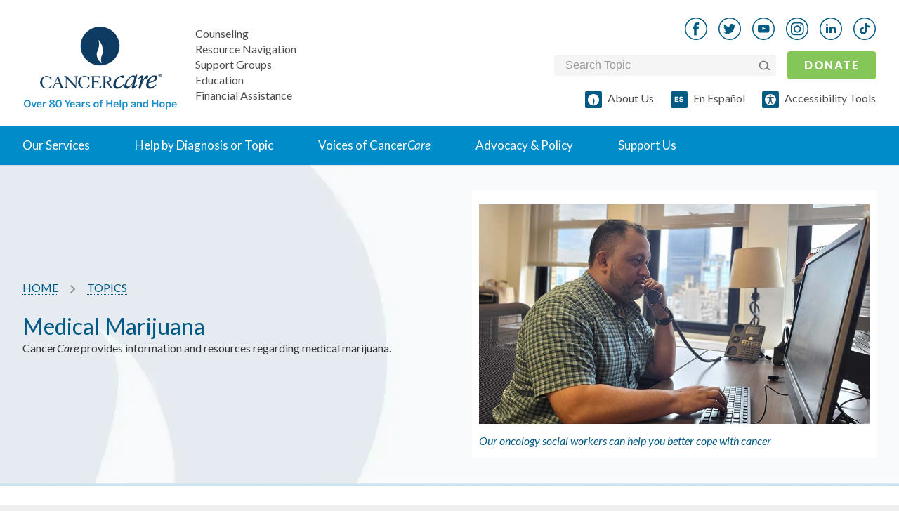

--- FILE ---
content_type: text/html; charset=utf-8
request_url: https://www.cancercare.org/tagged/medical_marijuana
body_size: 29701
content:
<!DOCTYPE html><!--[if lt IE 7 ]><html lang=en class="no-js ie6"><![endif]--><!--[if IE 7 ]><html lang=en class="no-js ie7"><![endif]--><!--[if IE 8 ]><html lang=en class="no-js ie8"><![endif]--><!--[if IE 9 ]><html lang=en class="no-js ie9"><![endif]--><!--[if (gte IE 10)|!(IE)]><!--><html lang=en class=no-js><!--<![endif]--><head><style>
		meta.foundation-data-attribute-namespace {
			font-family: false !important;
		}
	</style><meta http-equiv=X-UA-Compatible content="IE=edge"><meta charset=utf-8><title>Medical Marijuana</title><meta name=keywords content=""><meta name=description content="CancerCare is a national nonprofit organization providing free, professional support services for anyone affected by cancer."><meta name=viewport content="initial-scale=1.0, width=device-width"><link href="https://www.cancercare.org/tagged/medical_marijuana" rel=canonical /><meta name="twitter:card" content=summary><meta name="twitter:site" content="@cancercare"><meta name="twitter:title" content="Medical Marijuana"><meta name="twitter:description" content="CancerCare is a national nonprofit organization providing free, professional support services for anyone affected by cancer."><meta name="twitter:image" content="https://media.cancercare.org/photo-library/original/cclogo.jpg"><meta property="og:title" content="Medical Marijuana"><meta property="og:type" content=article><meta property="og:url" content="http://www.cancercare.org/tagged/medical_marijuana"><meta property="og:image" content="https://media.cancercare.org/photo-library/original/cclogo.jpg"><meta property="og:description" content="CancerCare is a national nonprofit organization providing free, professional support services for anyone affected by cancer."><meta property="og:site_name" content=CancerCare><meta property="og:tag" content=""><script>
			!function(f,b,e,v,n,t,s)
			{if(f.fbq)return;n=f.fbq=function(){n.callMethod?
				n.callMethod.apply(n,arguments):n.queue.push(arguments)};
				if(!f._fbq)f._fbq=n;n.push=n;n.loaded=!0;n.version='2.0';
				n.queue=[];t=b.createElement(e);t.async=!0;
				t.src=v;s=b.getElementsByTagName(e)[0];
				s.parentNode.insertBefore(t,s)}(window, document,'script',
				'https://connect.facebook.net/en_US/fbevents.js');
			fbq('init', '1647021628884989');
			fbq('track', 'PageView');
		</script><noscript><img height=1 width=1 style="display:none" alt="Meta facebook tracking pixel" src="https://www.facebook.com/tr?id=1647021628884989&ev=PageView&noscript=1"/></noscript><script>
		document.addEventListener('DOMContentLoaded', function() {
		const observer = new MutationObserver(function(mutations) {
			mutations.forEach(function(mutation) {
				if (mutation.addedNodes.length) {
					mutation.addedNodes.forEach(function(node) {
						if (node.classList && node.classList.contains('video_wrap')) {
							console.log('Video wrapper added by:', new Error().stack);
						}
					});
				}
			});
		});

		observer.observe(document.body, {
			childList: true,
			subtree: true
			});
		});
	</script><!--[if lt IE 9]><script src="//cdnjs.cloudflare.com/ajax/libs/html5shiv/3.6.2/html5shiv.js"></script><script src="//s3.amazonaws.com/nwapi/nwmatcher/nwmatcher-1.2.5-min.js"></script><script src="//html5base.googlecode.com/svn-history/r38/trunk/js/selectivizr-1.0.3b.js"></script><script src="//cdnjs.cloudflare.com/ajax/libs/respond.js/1.1.0/respond.min.js"></script><link rel=stylesheet href="//cdn.curator.io/1.3/css/curator.css"/><link rel=stylesheet href="http://d0e854af902342a74add-2a222f0ef295a616407cf111989bf757.r3.cf5.rackcdn.com/nomedia.css"/><style>
		.upgrade-ie {
			width: 100%;
			background-color: LightGray;
			text-align: center;
			padding: 20px;
		}
	</style><![endif]--><link rel=sitemap type="application/xml" title=Sitemap href="/sitemap.xml.gz"><link rel=preconnect href="https://api.reciteme.com"><meta name=csrf-param content=authenticity_token /><meta name=csrf-token content=AB8EWnj_ir9sPBr6Tml-0ZZN1Z4eY-GT8UmWqDYbXeUJWh3g28_ylwQJ-rQCMPDII7hqD7qPEvowYumGtHMqSQ /><link rel=stylesheet href="https://www.cancercare.org/webpack/print-5990fcaddcbc33b34c06.css" media=print /><link rel=preload href="//fonts.googleapis.com/css?family=Lato:300,300italic,400,400italic,900,900italic&amp;display=swap" media=all as=style onload="this.rel=&quot;stylesheet&quot;"/><link rel=stylesheet href="https://www.cancercare.org/webpack/application_stylesheets-5990fcaddcbc33b34c06.css" media=print /><script src="https://cmp.osano.com/k4Osbr3W56/d4b5d677-73a7-42d9-8b6c-aa99bf858e03/osano.js"></script><style>.osano-cm-widget { display: none; }</style><script>(function(w,d,s,l,i){w[l]=w[l]||[];w[l].push({'gtm.start':
    new Date().getTime(),event:'gtm.js'});var f=d.getElementsByTagName(s)[0],
    j=d.createElement(s),dl=l!='dataLayer'?'&l='+l:'';j.async=true;j.src=
    'https://www.googletagmanager.com/gtm.js?id='+i+dl;f.parentNode.insertBefore(j,f);
    })(window,document,'script','dataLayer','GTM-TLFQQ7C');</script><script>(function(w,d,s,n,a){if(!w[n]){var l='call,catch,on,once,set,then,track,openCheckout'
		.split(','),i,o=function(n){return'function'==typeof n?o.l.push([arguments])&&o
		:function(){return o.l.push([n,arguments])&&o}},t=d.getElementsByTagName(s)[0],
		j=d.createElement(s);j.async=!0;j.src='https://cdn.fundraiseup.com/widget/'+a+'';
		t.parentNode.insertBefore(j,t);o.s=Date.now();o.v=5;o.h=w.location.href;o.l=[];
		for(i=0;i<8;i++)o[l[i]]=o(l[i]);w[n]=o}
		})(window,document,'script','FundraiseUp','ADCYQUTX');</script></head><body class=tag_results_page><style media=screen>
    body, html {
        font-size: 100%;
    }

    .noncritical-style {
        opacity: 0;
        transition: opacity 1s;
    }

    *, *:before, *:after {
        box-sizing: inherit;
    }

    *, *:before, *:after {
        -webkit-box-sizing: border-box;
        -moz-box-sizing: border-box;
        box-sizing: border-box;
    }

    a {
        text-decoration: none;
    }

    h1, h2, h3, h4, h5, h6 {
        /*color: #555555;*/
        font-family: "Lato", Helvetica, Roboto, Arial, sans-serif;
        font-style: normal;
        font-weight: normal;
        line-height: 1.4;
        margin-bottom: 0.5rem;
        margin-top: 0.2rem;
        text-rendering: optimizeLegibility;
    }

    h3 {
        font-weight: 700
    }

    sup {
        top: -0.5em;
    }

    h2 {
        color: #005984;
    }

    h2 {
        font-size: 1.375rem;
    }

    body {
        background: #efefef;
        color: #333333;
        cursor: auto;
        font-family: "Lato", Helvetica, Roboto, Arial, sans-serif;
        font-style: normal;
        font-weight: normal;
        line-height: 133%;
        margin: 0;
        padding: 0;
        position: relative;
    }

    html, body {
        height: 100%;
    }

    body #site_header, body #content, body #site_footer {
        box-shadow: 0 0 2px rgba(0, 0, 0, 0.25);
    }

    #site_header .mobile_toggle-mobile_donate-wrapper {
        display: flex;
        flex: 0;
        align-items: center;
        justify-content: flex-end;
    }

    #site_header a {
        border: none;
    }

    .site_search .site_search_box {
        margin-bottom: 0;
    }

    /*#content {*/
    /*	margin: 0 auto;*/
    /*	max-width: 87.5rem;*/
    /*	width: 100%;*/
    /*	padding-left: 16px;*/
    /*	padding-right: 16px;*/
    /*	float: none;*/
    /*	position: relative;*/
    /*}*/

    article.content {
        background: #fff;
    }

    #site_header {
        background: #FFFFFF;
        position: relative;
        z-index: 1000;
        display: flex;
        flex-direction: column;
        width: 100%;
        padding-left: 24px;
        padding-right: 24px;
    }

    p {
        line-height: 24px;
    }

    #site_header .mobile-logo-nav-wrapper {
        display: flex;
        width: 100%;
        justify-content: space-between;
        align-items: center;
    }

    .homepage article.content .main_content {
        padding-top: 0;
        margin-top: 0;
    }

    article.content .main_content {
        /*margin-top: 1.875rem;*/
        /*margin-bottom: 1.875rem;*/
        padding-left: 0;
        padding-right: 0;
        width: 100%;
        float: left;
    }

    @media only screen and (min-width: 1441px) {
        article.content .main_content {
            padding-left: 1.875rem;
            padding-right: 1.875rem;
            width: 100%;
            float: left;
            /*margin-top: 2.5rem;*/
            /*margin-bottom: 2.5rem;*/
        }
    }

    @media only screen and (min-width: 641px) {
        .homepage #slideshow .slide {
            /*height: 40vh;*/
        }

        .homepage #slideshow .slick-dots li {
            margin: 0 8px;
            height: 1.5rem;
            width: 1.5rem;
        }

        .homepage #slideshow .slick-dots {
            list-style-type: none;
            position: absolute;
        }

        /*.homepage .intro h2 {*/
        /*	max-width: 60%;*/
        /*	margin: 0 auto 2.5rem;*/
        /*}*/
        h2 {
            font-size: 1.625rem;
        }
    }

    @media only screen and (max-width: 1025px) and (min-width: 769px) {
        #site_header hgroup .logo a {
            display: block;
            width: 6.8125rem;
            height: 3.5rem;
            background-image: url(https://www.cancercare.org/images/logo-mobile-2x.png);
            background-repeat: no-repeat;
            background-size: 100%;
            margin: 0 auto;
            margin-top: .75rem;
        }

        #site_header #donate_mobile {
            -webkit-appearance: none;
            -moz-appearance: none;
            border-radius: 0;
            border-style: solid;
            border-width: 0;
            cursor: pointer;
            font-family: "Lato", Helvetica, Roboto, Arial, sans-serif;
            font-weight: normal;
            /*line-height: normal;*/
            margin: 0 0 1.25rem;
            position: relative;
            text-align: center;
            text-decoration: none;
            display: inline-block;
            /*padding: 0.625rem 1.25rem 0.6875rem 1.25rem;*/
            /*font-size: 0.6875rem;*/
            background-color: #85c659;
            border-color: #68ab3b;
            color: #FFFFFF;
            border-radius: 2px;
            transition: background-color 300ms ease-out;
            text-shadow: 0 1px 1px rgba(0, 0, 0, 0.35);
            letter-spacing: 0.09375rem;
            text-transform: uppercase;
            position: absolute;
            top: 1.5rem;
            right: 1.875rem;
        }
    }

    .homepage .slick-initialized {
        visibility: visible;
        opacity: 1;
    }

    .slick-slider {
        box-sizing: border-box;
        -moz-box-sizing: border-box;
        -webkit-touch-callout: none;
        -webkit-user-select: none;
        -moz-user-select: none;
        -ms-user-select: none;
        user-select: none;
        -ms-touch-action: pan-y;
        touch-action: pan-y;
        -webkit-tap-highlight-color: transparent;
    }

    .slick-list, .slick-slider {
        position: relative;
        display: block;
    }

    .homepage .slides {
        visibility: hidden;
        opacity: 0;
        transition: opacity 1s ease-in;
        height: 100%;
    }

    .homepage #slideshow .slide {
        position: relative;
        background-position: center center;
        background-size: cover;
        height: 100%;
    }

    .slick-initialized .slick-slide {
        display: block;
    }

    .slick-slide {
        float: left;
        height: 100%;
        min-height: 1px;
        display: none;
    }

    .homepage #slideshow .slick-dots {
        list-style-type: none;
        margin: 0;
        padding: 0;
    }

    .homepage #slideshow .slide {
        position: relative;
        background-position: 50%;
        background-size: cover;
    }

    .homepage #slideshow .slide > a {
        position: absolute;
        top: 0;
        right: 0;
        bottom: 0;
        left: 0;
    }

    .homepage #slideshow .slide .content {
        padding: 0 1.875rem;
        position: absolute;
        top: 50%;
        -webkit-transform: translateY(-50%);
        transform: translateY(-50%);
    }

    .homepage #slideshow .slide .content.align_left {
        left: 0;
        text-align: left;
    }

    .homepage #slideshow {
        margin: 0 -1.875rem;
        max-width: none;
        width: auto;
        position: relative;
        margin-bottom: 2.5rem;
        background: #efefef;
        overflow: hidden;
    }

    .slick-slider {
        box-sizing: border-box;
        -moz-box-sizing: border-box;
        -webkit-touch-callout: none;
        -webkit-user-select: none;
        -moz-user-select: none;
        -ms-user-select: none;
        user-select: none;
        -ms-touch-action: pan-y;
        touch-action: pan-y;
        -webkit-tap-highlight-color: transparent;
    }

    .slick-list, .slick-slider {
        position: relative;
        display: block;
    }

    .slick-list {
        overflow: hidden;
        margin: 0;
        padding: 0;
        height: 100%;
    }

    .slick-track {
        position: relative;
        left: 0;
        top: 0;
        display: block;
        height: 100%;
    }

    .slick-slider .slick-list, .slick-slider .slick-track {
        -webkit-transform: translateZ(0);
        transform: translateZ(0);
    }

    .homepage .slick-initialized {
        visibility: visible;
        opacity: 1;
    }

    label {
        color: #4d4d4d;
        cursor: pointer;
        display: block;
        font-size: 1rem;
        font-weight: 400;
        line-height: 1.5;
        margin-bottom: 0;
    }

    .site_search label {
        position: static;
        overflow: hidden;
        padding: 0;
        margin: -1px 0 0 -1px;
        height: 1px;
        width: 1px;
        background: transparent;
        display: inline-block;
    }

    .social_nav {
        line-height: 0;
    }

    .social_nav a {
        display: inline-block;
        background: white;
    }

    .banner #breadcrumb img {
        vertical-align: middle;
    }

    @media only screen and (max-width: 1024px) {
        #site_header {
            background-color: #FFFFFF;
            align-items: center;
            padding-bottom: 24px;
            padding-top: 24px;
        }
    }

    @media only screen and (min-width: 1025px) {
        #site_header {
            padding-left: 32px;
            padding-right: 32px;
        }

        .homepage #slideshow {
            height: 580px;
        }

        body:not(.homepage) header.banner {
            margin-bottom: 48px;
        }
    }

    @media only screen and (min-width: 1025px) {
        #site_header {
            background: #FFFFFF;
            height: auto;
            padding-left: 0;
            padding-right: 0;
        }

        #site_header hgroup .logo {
            margin-bottom: 1.875rem;
        }

        .logo a {
            display: block;
            width: 11.25rem;
            height: 5.75rem;
            background-image: url(https://www.cancercare.org/images/logo-75.png);
            background-size: contain;
            background-repeat: no-repeat;
            background-position: center;
        }

        #primary_nav {
            /*margin: 0 -1.875rem;*/
            max-width: none;
            width: auto;
            position: static;
            background: #008cc8;
        }

        #dropdown_nav {
            background: transparent;
            position: relative;
            list-style-image: none;
        }

        #dropdown_nav:after, #dropdown_nav:before {
            content: " ";
            display: table;
            clear: both;
        }

        #dropdown_nav li {
            float: left;
            position: static;
        }

        #dropdown_nav li ul {
            position: absolute;
            left: -999em;
            background: #fff;
            margin: 0;
            box-shadow: 0 2px 4px #ccc;
            width: 400px;
        }

        #dropdown_nav ul li {
            float: none;
        }

        #dropdown_nav li ul a {
            color: #008cc8;
            padding: .875rem 1.875rem;
            border-bottom: 1px solid #eee;
            font-size: 1.0625rem;
        }

        #dropdown_nav li ul a h2 {
            font-size: 1.0625rem;
            color: #008cc8;
            margin: 0;
            padding: 0;
            font-weight: 700;
        }

        #dropdown_nav li ul span {
            display: block;
            color: #555;
            font-size: .875rem;
        }

        #dropdown_nav li a {
            font-size: 1.0625rem;
        }

        #dropdown_nav > li > a {
            line-height: 3.8125rem;
        }

        #dropdown_nav a {
            /*padding: 0 1.25rem;*/
            /*color: #fff;*/
            /*border-right: 1px solid rgba(0,89,132,.25);*/
            /*text-decoration: none;*/
            /*display: block;*/
        }

        #dropdown_nav li:hover a {
            background: hsla(0, 0%, 100%, .25);
        }

        #dropdown_nav .hover ul, #dropdown_nav li:hover ul {
            left: 0;
            display: block;
        }

        #dropdown_nav .help ul {
            overflow: hidden;
            width: 100%;
        }

        #dropdown_nav .help {
            position: static;
        }

        #dropdown_nav .help ul h2 {
            font-size: 1.0625rem;
            margin: 0;
            padding: 0;
            font-weight: 700;
        }

        #dropdown_nav .help ul ul {
            position: static;
            border: 0;
            box-shadow: none;
            -webkit-column-count: 2;
            -moz-column-count: 2;
            column-count: 2;
            -webkit-column-gap: 0;
            -moz-column-gap: 0;
            column-gap: 0;
        }

        #primary_nav .help ul ul {
            -webkit-column-count: 3;
            -moz-column-count: 3;
            column-count: 3;
            -webkit-column-gap: 0;
            -moz-column-gap: 0;
            column-gap: 0;
        }

        #dropdown_nav .help ul ul li {
            padding: 0;
            -webkit-column-break-inside: avoid;
            page-break-inside: avoid;
            break-inside: avoid;
        }

        #dropdown_nav .help ul ul li a {
            display: block;
            padding: .5rem 1.875rem;
            font-size: .9375rem;
            background: 0;
            border: 1px solid transparent;
            border-bottom: 1px solid #eee;
        }

        #dropdown_nav .help ul .by_diagnosis,
        #dropdown_nav .help ul .by_topic {
            padding-left: 0;
            padding-right: 0;
            width: 50%;
            float: left;
        }

        #dropdown_nav .help ul .by_diagnosis {
            border-right: 1px solid #eee;
        }

        #support_nav .donate {
            top: -89px;
            right: 0;
        }

        #support_nav {
            position: absolute;
            bottom: auto;
            left: auto;
            bottom: 5.475rem;
            right: 1.875rem;
        }

        #social_nav,
        #support_nav .donate {
            position: absolute;
            left: auto;
            bottom: auto;
        }

        #support_nav li {
            display: inline;
            margin-left: 12px;
        }

        #primary_nav #support_nav .donate a {
            -webkit-appearance: none;
            -moz-appearance: none;
            border-radius: 0;
            cursor: pointer;
            font-family: Lato, Helvetica, Roboto, Arial, sans-serif;
            font-weight: bolder;
            line-height: normal;
            margin: 0 0 .325rem;
            position: relative;
            text-align: center;
            text-decoration: none;
            display: inline-block;
            padding: .9375rem 1.875rem 1rem;
            /*font-size: medium; # .875rem;*/
            background-color: #85c659;
            border: 0 solid #68ab3b;
            color: #fff;
            border-radius: 2px;
            transition: background-color .3s ease-out;
            text-shadow: 0 1px 1px rgba(0, 0, 0, .35);
            letter-spacing: .09375rem;
            text-transform: uppercase;
        }

        #primary_nav .site_search {
            display: none;
        }

        .site_search {
            width: 316px;
        }

        .site_search {
            display: inline-block;
            /*font: normal normal normal 14px/1 Black Tie;*/
            vertical-align: -14.28571%;
            text-rendering: auto;
            -webkit-font-smoothing: antialiased;
            -moz-osx-font-smoothing: grayscale;
            transform: translate(0);
            content: "\F002";
            margin-right: .375rem;
            color: #fff;
            font-weight: 600;
            font-size: inherit;
        }

        .site_search {
            /*position: absolute;*/
            /*left: 1.625rem;*/
            /*top: 1.5rem;*/
            /*z-index: -1;*/
        }

        /*.site_search #site_search_box:placeholder-shown, .site_search .site_search_box:placeholder-shown {*/
        /*	color: #fff;*/
        /*}*/
        .site_search #site_search_box, .site_search .site_search_box {
            /*width: 61px;*/
            /*height: 3.8125rem!important;*/
            /*float: right;*/
            /*padding-left: 62px;*/
            /*background: rgba(0,0,0,.1);*/
            /*transition: all .2s ease;*/
            /*color: #fff;*/
            /*cursor: pointer;*/
        }

        #social_nav {
            top: 2.25rem;
            right: 15rem;
        }

        #site_header #donate_mobile {
            position: static;
            overflow: hidden;
            padding: 0;
            margin: -1px 0 0 -1px;
            height: 1px;
            width: 1px;
            background: transparent;
            display: inline-block;
        }

        /*.social_nav a {*/
        /*	display: inline-block;*/
        /*	margin: 0 0.125rem;*/
        /*	padding: 0.75rem;*/
        /*	line-height: 1 !important;*/
        /*	border-radius: 1000px;*/
        /*	background: white;*/
        /*	border: 1px solid #AAAAAA;*/
        /*	color: #AAAAAA;*/
        /*	text-align: center;*/
        /*	text-decoration: none;*/
        /*}*/
        .social_nav li {
            display: inline-block;
            margin-right: 16px;
        }

        .social_nav a span {
            position: static;
            overflow: hidden;
            padding: 0;
            margin: -1px 0 0 -1px;
            height: 1px;
            width: 1px;
            background: transparent;
            display: inline-block;
            float: right;
        }

        .homepage #slideshow .slide .content {
            padding: 0 3.75rem;
        }
    }

    /* END @media only screen and (min-width: 1441px) */

    @media only screen and (min-width: 1025px) and (min-width: 1441px) {
        #dropdown_nav a {
            padding: 0 1.875rem;
        }
    }

    @media only screen and (min-width: 1441px) {
        #site_header hgroup .tagline {
            left: 14.5rem;
            font-size: 1.125rem;
        }

    }

    #primary_nav #dropdown_nav {
        margin: 0 auto;
    }

    #primary_nav ul {
        list-style-type: none;
        margin: 0;
        padding: 0;
        max-width: 1440px;
        position: static;
    }

    #site_header .mobile_toggle span {
        position: static;
        overflow: hidden;
        padding: 0;
        margin: -1px 0 0 -1px;
        height: 1px;
        width: 1px;
        background: transparent;
        display: inline-block;
    }

    #site_header hgroup .tagline {
        font-size: 1rem;
        vertical-align: bottom;
        font-style: normal;
        color: #777777;
        bottom: 1.875rem;
        z-index: 999999;
        line-height: 1;
        margin: 0;
        left: 0;
        top: 0;
        position: relative;
        text-align: left;
        padding-left: 25px;
    }

    #site_header hgroup .tagline span {
        display: block;
        padding-bottom: 6px;
    }

    #site_header hgroup .tagline span a {
        color: inherit;
    }

    #site_header hgroup .tagline span a:hover {
        color: inherit;
        color: #128DC8;
    }

    #site_header hgroup .tagline span:last-child {
        padding-bottom: 0;
    }

    #site_header hgroup {
        flex: 1 0 170px;
        position: relative;
        border: 1px solid transparent;
        display: flex;
        flex-flow: row nowrap;
        justify-content: center;
    }

    @media only screen and (min-width: 1025px) {
        #site_header hgroup {
            justify-content: space-between;

        }
        }

    #site_header .hgroup__left {
        display: flex;
        flex-flow: row nowrap;
        align-items: center;
    }

    #site_header hgroup .hgroup__left {
        height: fit-content;
        align-items: center;
    }

    @media only screen and (min-width: 1025px) {
        #site_header hgroup .hgroup__left {
            margin: auto 0;
            align-items: flex-end;
        }
    }

    .hgroup__right {
        display: none;
    }

    @media only screen and (min-width: 641px) {
        #site_header .hgroup__left {
            margin-left: -32px;
        }


        .cta-btn {
            padding-top: 8px;
            padding-bottom: 8px;
        }

    }

    #primary_nav .nav-link {
        display: flex;
        justify-content: space-between;
        align-content: center;
        color: #035A83;
        font-weight: 700;
    }

    /*#primary_nav .nav-link img {*/
    /*    display: none;*/
    /*}*/

    #site_header .logo-image {
        height: 63px;
        display: block;
    }

    #site_header .logo-image img {
        width: 220px;
        height: auto;
    }

    @media only screen and (min-width: 1025px) {
        #site_header .logo-image img {
            width: 100% !important;
        }
    }

    #site_header hgroup .hgroup__right .social_nav {
        text-align: right;
        margin-right: -16px;
        margin-top: 0;
        margin-bottom: 0;
    }

    #site_header .social_nav img {
        width: 32px;
        height: 32px;
    }

    .social_nav_phones_down {
        top: 11.25rem !important;
    }

    .social_nav_phones_down li img {
        vertical-align: middle;
    }


    .social_nav li a:hover img, .social_nav_phones_down li .social-icon:hover img {
        visibility: hidden;
    }

    .social_nav_phones_down li a, .social_nav_phones_down li .social-icon {
        background-repeat: no-repeat !important;
    }

    #site_header hgroup .hgroup__right .form-donate-wrapper {
        display: flex;
        flex-flow: row nowrap;
        align-items: center;
    }

    #site_header hgroup .hgroup__right .form-donate-wrapper .site_search {
        display: flex;
        background-color: #F5F5F5;
        padding: 4px 8px 4px 16px;
        border-radius: 4px;
        height: 30px;
        align-items: center;
    }

    #site_header hgroup .hgroup__right .form-donate-wrapper .site_search .btn:hover {
        background-color: unset;
    }

    #site_header hgroup .hgroup__right .site_search {
        box-shadow: none;
        margin: 0;
        padding: 0;
    }

    #site_header .donate_mobile {
        text-transform: uppercase;
        width: unset;
        margin: 0;
    }

    .cta-btn {
        padding: 8px 24px;
        width: 100%;
        background-color: #85c659;
        border-radius: 4px;
        color: #FFFFFF !important;
        box-shadow: none;
        text-shadow: none;
        text-transform: none;
        text-decoration: none;
        border: none !important;
        text-align: center;
        display: block;
        margin: 0 auto;
        transition: background-color 300ms ease-out;
        font-weight: 400;
    }

    #site_header .espanol-accesibility-wrapper {
        display: flex;
        flex-flow: row wrap;
        margin-right: -24px;
    }

    #site_header hgroup .hgroup__right .form-donate-wrapper .site_search_box {
        background-color: transparent;
        border: none;
        width: 100%;
        font-size: 1rem;
    }

    #site_header hgroup .hgroup__right .form-donate-wrapper .site_search button img {
        display: inline-block;
        vertical-align: unset;
        max-width: 100%;
        height: auto;
    }


    #site_header hgroup .hgroup__right .form-donate-wrapper .site_search_box::-webkit-input-placeholder { /* WebKit, Blink, Edge */
        color: rgba(153, 153, 153, 1);
    }

    #site_header hgroup .hgroup__right .form-donate-wrapper .site_search_box:-moz-placeholder { /* Mozilla Firefox 4 to 18 */
        color: rgba(153, 153, 153, 1);
        opacity: 1;
    }

    #site_header hgroup .hgroup__right .form-donate-wrapper .site_search_box::-moz-placeholder { /* Mozilla Firefox 19+ */
        color: rgba(153, 153, 153, 1);
        opacity: 1;
    }

    #site_header hgroup .hgroup__right .form-donate-wrapper .site_search_box:-ms-input-placeholder { /* Internet Explorer 10-11 */
        color: rgba(153, 153, 153, 1);
    }

    #site_header hgroup .hgroup__right .form-donate-wrapper .site_search_box:placeholder-shown { /* Standard (https://drafts.csswg.org/selectors-4/#placeholder) */
        color: rgba(153, 153, 153, 1);
    }

    #site_header hgroup .hgroup__right .form-donate-wrapper .site_search_box:focus {
        color: black;
        cursor: auto;
    }

    #site_header hgroup .hgroup__right .form-donate-wrapper .site_search_box:focus {
        color: black;
        cursor: auto;
    }

    .site_search button {
        width: 18px;
        padding: 0;
        background-color: transparent;
        margin: 0;
        align-items: center;
        display: none;
        border: none;
    }

    .site_search button span {
        display: none;
    }


    @media only screen and (min-width: 1025px) {
        #site_header hgroup {
            margin-bottom: 24px;
            margin-top: 24px;
            max-width: 1440px;
            margin-left: auto;
            margin-right: auto;
            width: 100%;
            height: 131px;
        }

        #site_header .hgroup__left {
            margin-left: 0px;
        }

        .hgroup__right {
            display: none;
            display: grid;
            grid-template-columns: 1fr;
            grid-row-gap: 16px;
        }

        #dropdown_nav li .nav-link__content-wrapper {
            display: block;
            position: absolute;
            left: -999em;
            background: #fff;
            margin: 0;
            box-shadow: 0 2px 4px #ccc;
            width: 100%;
            padding-bottom: 72px;
            padding-top: 64px;
        }

        #primary_nav .nav-link {
            color: white;
            background-color: transparent;
            border: none;
            align-items: center;
            padding: 16px 32px;
            line-height: 24px;
            font-weight: 400;
        }

        #primary_nav #support_nav {
            display: none;
        }

        #site_header .logo-image {
            height: 108px;
            width: 220px;
        }

        #site_header .mobile_toggle-mobile_donate-wrapper {
            display: none;
        }

        #site_header .donate_mobile {
            margin-right: 0;
            margin-left: 16px;
            font-weight: 700;
        }

        #site_header .espanol-accesibility-wrapper {
            justify-content: flex-end;
        }

        #site_header hgroup .hgroup__right .site_search .site_search_box {
            padding: 0;
        }

        .site_search button {
            display: flex;
        }

    }

    #site_header hgroup .logo span {
        position: static;
        overflow: hidden;
        padding: 0;
        margin: -1px 0 0 -1px;
        height: 1px;
        width: 1px;
        background: transparent;
        display: inline-block;
    }

    #primary_nav #support_nav li a {
        color: rgba(0, 0, 0, 0.7);
        text-decoration: none;
    }

    /*
    #primary_nav #support_nav li a:before {
      display: inline-block;
      font: normal normal normal 14px/1 Black Tie;
      vertical-align: -14.28571%;
      text-rendering: auto;
      -webkit-font-smoothing: antialiased;
      -moz-osx-font-smoothing: grayscale;
      transform: translate(0);
      content: "\F063";
      margin-right: .5rem;
      color: #005984;
      font-weight: inherit;
      font-size: inherit;
    }
    */
    .homepage #slideshow .slide .content h1 {
        font-weight: 700;
    }

    .homepage #slideshow .slide .content h1, .homepage #slideshow .slide .content p {
        margin: 0;
        padding: 0;
        color: white;
        text-shadow: 1px 1px 2px rgba(0, 0, 0, 0.75);
        line-height: 1.3;
    }

    @media only screen and (min-width: 1025px) {
        .homepage #slideshow .slide h1 {
            font-size: 3.125rem;
        }

        /*#site_header hgroup .tagline span {*/
        /*	display: block !important;*/
        /*	padding-top: 6px !important;*/
        /*}*/
    }

    #primary_nav #support_nav .support a:before {
        display: inline-block;
        width: 16px;
        height: 16px;
        content: "";
        background-image: url(https://www.cancercare.org/images/cc-symbol-outline-32x32.png);
        background-size: 100%;
        background-repeat: no-repeat;
        background-position: top;
    }

    #primary_nav #support_nav .events a:before {
        content: "\F019";
    }

    /* MOBILE */
    #site_header .mobile_toggle {
        flex: 1 1 0px;
        background: rgba(255, 255, 255, 0.04);
        position: absolute;
        top: 0;
        left: 0;
        text-decoration: none;
        color: white;
        text-align: center;
        width: 20px;
        height: 18px;
        position: relative;
        display: block;
        background-color: transparent;
        background-repeat: no-repeat;
        background-position: center left;
        display: inline-block;
        font: normal normal normal 14px/1 "Black Tie";
        font-size: inherit;
        vertical-align: -14.28571%;
        text-rendering: auto;
        -webkit-font-smoothing: antialiased;
        -moz-osx-font-smoothing: grayscale;
        transform: translate(0, 0);
        font-weight: 700;
        flex: 0 1 122px;
        min-width: 22px;
    }

    @media only screen and (min-width: 1025px) {
        #site_header .mobile_toggle {
            display: none;
        }
    }

    .donate_mobile:visited {
        color: white;
    }

    .donate_mobile {
        -webkit-appearance: none;
        -moz-appearance: none;
        border-radius: 0;
        border-style: solid;
        border-width: 0;
        cursor: pointer;
        font-family: "Lato", Helvetica, Roboto, Arial, sans-serif;
        font-weight: normal;
        /*line-height: normal;*/
        /*margin: 0 0 1.25rem;*/
        position: relative;
        text-align: center;
        text-decoration: none;
        display: inline-block;
        /*padding: 0.25rem 0.5rem 0.3125rem 0.5rem;*/
        /*font-size: 0.5625rem;*/
        background-color: #85c659;
        border-color: #68ab3b;
        color: #FFFFFF;
        border-radius: 2px;
        transition: background-color 300ms ease-out;
        text-shadow: 0 1px 1px rgba(0, 0, 0, 0.35);
        letter-spacing: 0.09375rem;
        text-transform: uppercase;
        position: absolute;
        top: 1.25rem;
        right: 1.875rem;
    }

    .donate_mobile {
        padding: 8px 24px;
        font-size: 16px;
        line-height: 24px;
        display: block;
        position: relative;
        top: auto;
        right: auto;
        /*margin: 0;*/
        /*margin-right: 22px;*/
    }

    @media only screen and (max-width: 640px) {

        #site_header hgroup .logo a {
            display: block;
            width: 4.875rem;
            height: 2.5rem;
            background-image: url(https://www.cancercare.org/images/logo-mobile-2x.png);
            background-repeat: no-repeat;
            background-size: 100%;
            margin: 0 auto;
            margin-top: 0.625rem;
        }


        .homepage #slideshow .slide {
            /*height: 40vh;*/
        }

        .homepage #slideshow .slick-dots {
            display: block;
            margin: 0;
            padding: 0;
            text-align: center;
        }

        .homepage #slideshow .slick-dots li {
            margin: 0 4px;
            height: 1.125rem;
            width: 1.125rem;
        }

        .homepage #slideshow .slide button {
            -webkit-appearance: none;
            -moz-appearance: none;
            /*border-radius: 0;*/
            /*border-style: solid;*/
            /*border-width: 0;*/
            /*cursor: pointer;*/
            font-family: "Lato", Helvetica, Roboto, Arial, sans-serif;
            font-weight: normal;
            line-height: normal;
            /*margin: 0 0 1.25rem;*/
            position: relative;
            /*text-align: center;*/
            /*text-decoration: none;*/
            /*display: inline-block;*/
            /*padding: 0.25rem 0.5rem 0.3125rem 0.5rem;*/
            /*font-size: 0.5625rem;*/
            /*background-color: #85c659;*/
            /*border-color: #68ab3b;*/
            /*color: #FFFFFF;*/
            /*border-radius: 2px;*/
            transition: background-color 300ms ease-out;
            /*text-shadow: 0 1px 1px rgba(0, 0, 0, 0.35);*/
            /*letter-spacing: 0.09375rem;*/
        }
    }

    .homepage #slideshow .slick-dots li {
        display: inline-block;
        text-indent: -999em;
        background: none;
        border: 3px solid #fb8733;
        border-radius: 1000px;
        cursor: pointer;
    }

    #content:before, #content:after {
        content: " ";
        display: table;
    }

    #content:after {
        clear: both;
    }

    .homepage #slideshow:before, .homepage #slideshow:after {
        content: " ";
        display: table;
    }

    @media only screen and (max-width: 1024px) {
        #site_header hgroup .tagline {
            position: static;
            overflow: hidden;
            padding: 0;
            margin: -1px 0 0 -1px;
            height: 1px;
            width: 1px;
            background: transparent;
            display: inline-block;
        }

        #primary_nav {
            position: absolute;
            left: 0;
            z-index: 100;
            width: 100%;
            margin: 0;
            -webkit-transform: translateX(-100%);
            -moz-transform: translateX(-100%);
            transform: translateX(-100%);
            -webkit-transition: -webkit-transform 0.3s, width 0.3s;
            -moz-transition: -moz-transform 0.3s, width 0.3s;
            transition: transform 0.3s, width 0.3s;
            background: white;
            box-shadow: 0 6px 8px -3px rgba(0, 0, 0, .35);
        }

        #primary_nav.open {
            -webkit-transform: translateX(0px);
            -moz-transform: translateX(0px);
            transform: translateX(0px);
            overflow: hidden;
        }

    }

    /*Banner styling*/


    .banner {
        overflow: hidden;
        max-width: none;
        width: auto;
        color: #333333;
        background-color: #E5EEF1;
        position: relative;
        /* Removed to prevent the size from being large in the header. (Issue --> 3/12: Code adjustment)
        .banner_main .intro .lede b {
          font-size: rem-calc(20);
        }
        */
    }

    .banner .flame {
        position: absolute;
        max-width: unset;
        pointer-events: none;
        bottom: -29%;
        left: -31%;
        width: 786px;
    }

    @media only screen and (min-width: 641px) {
        .banner .flame {
            bottom: -54%;
        }
    }

    @media only screen and (min-width: 1025px) {
        .banner .flame {
            bottom: -47%;
            right: 62%;
            width: 821px;
            left: unset;
        }
    }

    .banner .header_content_container {
        max-width: 1440px;
        margin: 0 auto;
    }

    @media only screen and (max-width: 640px) {
        .banner .header_content_container {
            display: flex;
            flex-direction: column-reverse;
        }

        .banner .header_content_container .medium-down-breadcrumb {
            order: 1;
            background: none;
        }
    }

    @media only screen and (min-width: 1025px) {
        .banner .header_content_container {
            padding-left: 32px;
            padding-right: 32px;
        }
    }

    .banner:before, .banner:after {
        content: " ";
        display: table;
    }

    .banner:after {
        clear: both;
    }

    /*@media only screen and (min-width: 1025px) {*/
    /*    .has_tabbed_top .banner {*/
    /*        padding-bottom: 3.3125rem;*/
    /*    }*/
    /*}*/

    .banner.bg_default {
        background-size: cover;
        background-position: left top;
        background-repeat: no-repeat;
        background-size: cover;
        background-position-x: 10%;
        background-image: url(https://www.cancercare.org/images/header-flame-fixed.webp) !important;
        /*background-position-y: 5px;*/
    }

    @media only screen and (min-width: 1025px) {
        .banner.bg_custom {
            background-size: cover;
            background-position: right center;
        }

        .banner.bg_custom .intro .lede {
            word-break: break-word;
            overflow: hidden;
            text-overflow: ellipsis;
            display: -webkit-box;
            -webkit-line-clamp: 7;
            -webkit-box-orient: vertical;
        }
    }

    @media only screen and (min-width: 1350px) {
        .banner.bg_custom {
            min-height: 400px;
        }

        .banner.bg_custom.auto_height {
            min-height: 0;
        }
    }

    .banner.bg_aside_hero .banner_related.hero {
        width: 100%;
        float: none;
        padding: 0;
        margin: 0;
    }

    .banner.bg_aside_hero .banner_related.hero img {
        display: block;
    }

    .banner.bg_aside_hero .banner_main {
        position: static;
        overflow: hidden;
        padding: 0;
        margin: -1px 0 0 -1px;
        height: 1px;
        width: 1px;
        background: transparent;
        display: inline-block;
    }

    .banner .banner_main:before, .banner .banner_main:after {
        content: " ";
        display: table;
    }

    .banner .banner_main:after {
        clear: both;
    }

    .container-wrapper {
        padding: 0 24px;
    }

    @media only screen and (min-width: 641px) {
        .banner .banner_main {
            padding-left: 1.875rem;
            padding-right: 1.875rem;
            float: left;
        }

        .container-wrapper {
            padding: 0 32px;
        }

    }

    @media only screen and (min-width: 1025px) {
        .banner .banner_main {
            padding-top: 2.625rem;
            padding-bottom: 52px;
            padding-left: 3.75rem;
            margin-top: 3rem;
            margin-bottom: 52px;
            width: 50%;
        }
    }

    @media only screen and (min-width: 1025px) {
        .banner.auto .banner_main {
            width: calc(50% - 60px);
            margin-right: 3.75rem;
            margin-bottom: 3rem;
        }
    }

    .banner #breadcrumb, .banner .medium-down-breadcrumb {
        text-transform: uppercase;
        margin: 0;
    }

    .banner #breadcrumb img, .banner .medium-down-breadcrumb img {
        margin: 0 16px;
        /*filter: invert(100%) brightness(270%) contrast(100%);*/
    }

    @media only screen and (min-width: 641px) and (max-width: 1024px) {
        .banner #breadcrumb img, .banner .medium-down-breadcrumb img {
            filter: invert(100%) brightness(270%) contrast(100%);
        }
    }

    .banner #breadcrumb {
        font-weight: 700;
        color: #979797;
        margin: 0;
        display: none;
    }

    .banner #breadcrumb a {
        font-weight: 400;
    }

    @media only screen and (min-width: 1025px) {
        .banner #breadcrumb {
            display: block;
        }
    }

    @media only screen and (max-width: 1024px) {
        .banner #breadcrumb {
            padding-left: 1.875rem;
            padding-right: 1.875rem;
            width: 100%;
            float: left;
            background: #FFF;
            min-height: 3.75rem;
            padding-top: 1.375rem;
            padding-bottom: 1.375rem;
        }
    }

    @media only screen and (min-width: 1025px) {
        .banner #breadcrumb {
            padding: 0;
            height: auto;
        }
    }

    .banner #breadcrumb:empty {
        display: none;
    }

    .banner .medium-down-breadcrumb {
        padding-top: 16px;
        padding-bottom: 16px;
        display: block;
        color: #979797;
        font-weight: 700;
    }

    @media only screen and (max-width: 640px) {
        .bg_custom .banner .medium-down-breadcrumb {
            background-color: #008DC8;
            color: white;
        }
    }


    @media only screen and (min-width: 641px) {
        .banner .medium-down-breadcrumb {
            background-color: #008DC8;
            color: white;
            margin-bottom: 56px;
        }

        .banner .medium-down-breadcrumb * {
            font-weight: inherit;
        }
    }

    .banner .medium-down-breadcrumb a {
        font-weight: 400;
        border: none;
    }

    body:not(.homepage) .banner_main>*, body:not(.homepage) aside.banner_related, body:not(.homepage) #breadcrumb, body:not(.homepage) .medium-down-breadcrumb {
        padding-left: 24px;
        padding-right: 24px;
    }

    @media only screen and (min-width: 641px) {
        .banner .medium-down-breadcrumb a {
            color: white;
        }

        body:not(.homepage) .banner_main > *, body:not(.homepage) aside.banner_related, body:not(.homepage) #breadcrumb, body:not(.homepage) .medium-down-breadcrumb {
            padding-left: 32px;
            padding-right: 32px;
        }
    }

    @media only screen and (min-width: 1025px) {
        .banner .medium-down-breadcrumb {
            display: none;
        }

        body:not(.homepage) .banner_main>*, body:not(.homepage) aside.banner_related, body:not(.homepage) #breadcrumb, body:not(.homepage) .medium-down-breadcrumb {
            padding-right: 0;
        }

        body:not(.homepage) .intro, body:not(.homepage) #breadcrumb {
            padding-left: 0 !important;
        }

    }

    @media only screen and (max-width: 1024px) {
        .banner .intro {
            padding-left: 1.875rem;
            padding-right: 1.875rem;
            width: 100%;
            float: left;
            padding-bottom: 1.875rem;
        }
    }

    @media only screen and (min-width: 1025px) {
        .banner .intro {
            clear: left;
            padding-top: 1.5rem;
        }
    }

    .banner .intro h1 {
        font-size: 2rem;
        margin: 0;
        line-height: 1.2;
        color: #005984;
    }

    .banner .intro h1:empty {
        display: none;
    }

    .banner .intro h1 + p {
        margin-top: 0.75rem;
    }

    .banner .intro .lede {
        font-size: 1rem;
        font-weight: 400;
        margin-bottom: 0;
    }

    .banner .intro .lede:empty {
        display: none;
    }

    .banner .banner_related {
        padding-left: 1.875rem;
        padding-right: 1.875rem;
        float: left;
    }

    .banner .banner_related .small_header_image_container {
        height: 100%;
    }

    @media only screen and (min-width: 641px) {
        .banner .banner_related .small_header_image_container {
            max-width: 580px;
            width: 100%;
            margin-left: auto;
        }
    }

    .banner .banner_related .small_header_image_container:empty {
        display: none;
    }

    .banner .banner_related .small_header_image_container .small_header_image {
        display: block;
        height: 100%;
        width: 100%;
        object-fit: cover;
        object-position: right bottom;
    }

    .banner .banner_related:empty {
        display: none;
    }

    @media only screen and (min-width: 1025px) {
        .banner .banner_related {
            padding-left: 1.875rem;
            padding-right: 1.875rem;
            width: 50%;
            float: right;
            margin-bottom: 0;
        }
    }

    @media only screen and (min-width: 1025px) {
        .banner .banner_related #featured_askcc_expert {
            margin-top: 3rem;
            margin-bottom: 3.75rem;
        }
    }

    .banner .banner_related img {
        width: 100%;
    }

    @media only screen and (max-width: 1024px) {
        .banner .banner_related img {
            display: none;
        }
    }

    .banner .banner_related img[src$="blank.gif"] {
        width: auto;
        display: none;
    }

    .banner .banner_related .caption, .banner .banner_related footer.content_footer div.meta, footer.content_footer .banner .banner_related div.meta, .banner .banner_related .video_directory_section_embed p, .video_directory_section_embed .banner .banner_related p {
        position: absolute;
        right: 0;
        bottom: 0;
        background: rgba(255, 255, 255, 0.8);
        padding: 0.25rem 0.75rem;
        margin: 0;
        color: #005984;
    }

    @media only screen and (max-width: 1024px) {
        .banner .banner_related .caption, .banner .banner_related footer.content_footer div.meta, footer.content_footer .banner .banner_related div.meta, .banner .banner_related .video_directory_section_embed p, .video_directory_section_embed .banner .banner_related p {
            display: none;
        }
    }

    @media only screen and (min-width: 1025px) {
        .banner .banner_related {
            margin-top: 34px;
        }
    }

    @media only screen and (min-width: 641px) {
        .banner .banner_related {
            padding-left: 0;
            padding-right: 0;
            width: 37.5%;
            float: right;
            padding-left: 1.875rem;
            padding-right: 1.875rem;
            width: 50%;
            float: right;
        }

        #site_header {
            padding-left: 32px;
            padding-right: 32px;
        }

    }

    @media only screen and (max-width: 640px) {
        .banner .banner_related.has_video {
            margin-bottom: 16px;
        }
    }

    .banner .banner_related.has_video .media {
        padding-left: 1.875rem;
        padding-right: 1.875rem;
        width: 100%;
        float: left;
    }

    .banner .banner_related.has_video .caption, .banner .banner_related.has_video footer.content_footer div.meta, footer.content_footer .banner .banner_related.has_video div.meta, .banner .banner_related.has_video .video_directory_section_embed p, .video_directory_section_embed .banner .banner_related.has_video p {
        padding-left: 1.875rem;
        padding-right: 1.875rem;
        width: 100%;
        float: left;
        display: block;
        position: static;
        margin: 0;
        padding: 0.75rem 1.875rem;
        background: none;
    }

    @media only screen and (min-width: 641px) and (max-width: 1024px) {
        .banner .banner_related.has_video .media {
            padding-right: 0;
        }

        .banner .banner_related.has_video .caption, .banner .banner_related.has_video footer.content_footer div.meta, footer.content_footer .banner .banner_related.has_video div.meta, .banner .banner_related.has_video .video_directory_section_embed p, .video_directory_section_embed .banner .banner_related.has_video p {
            padding-left: 1.875rem;
            padding-right: 1.875rem;
            width: 31.25%;
            float: left;
            padding: 1.875rem !important;
            background: rgba(255, 255, 255, 0.2);
        }

        #primary_nav #dropdown_nav>li .nav-link__content-wrapper a h2 {
            font-size: 16px;
            line-height: 22px;
        }
    }

    @media only screen and (min-width: 1025px) {
        .banner .banner_related.has_video {
            margin-top: 34px;
        }

        #primary_nav .nav-link img {
            display: none;
        }

        #site_header {
            background: white;
            height: auto;
            padding-left: 0;
            padding-right: 0;
        }
    }

    .cta-btn {
        padding: 8px 24px;
        width: 100%;
        background-color: #85c659;
        border-radius: 4px;
        color: #FFFFFF !important;
        box-shadow: none;
        text-shadow: none;
        text-transform: none;
        text-decoration: none;
        border: none !important;
        text-align: center;
        display: block;
        margin: 0 auto;
        transition: background-color 300ms ease-out;
        font-weight: 400;
    }

    #site_header .espanol-accesibility-wrapper > * {
        margin-right: 24px;
    }

    #site_header .support-nav__icon-text {
        color: rgba(0, 0, 0, 0.7);
    }

    .espanol a {
        font-weight: 400;
    }

    .support-nav__icon-text {
        margin-left: 8px;
    }

    .espanol-accesibility-wrapper img {
        max-width: 100%;
        height: auto;
        display: inline-block;
        vertical-align: middle;
        width: 24px;
        height: 24px;
    }

    .social_nav > li .rss-icon:hover {
        background-image: url(https://www.cancercare.org/images/icons/svg/new/socials/hover/rss-hover.svg) !important;
    }

    .social_nav li .facebook-icon:hover {
        background-image: url(https://www.cancercare.org/images/icons/svg/new/socials/hover/facebook-round-color-hover.svg) !important;
    }

    .social_nav > li .twitter-icon:hover {
        background-image: url(https://www.cancercare.org/images/icons/svg/new/socials/hover/twitter-round-color-hover.svg) !important;
    }

    .social_nav > li .youtube-icon:hover {
        background-image: url(https://www.cancercare.org/images/icons/svg/new/socials/hover/youtube-round-color-hover.svg) !important;
    }

    .social_nav > li .instagram-icon:hover {
        background-image: url(https://www.cancercare.org/images/icons/svg/new/socials/hover/instagram-round-color-hover.svg) !important;
    }

    .social_nav > li .linkedin-icon:hover {
        background-image: url(https://www.cancercare.org/images/icons/svg/new/socials/hover/linkedin-round-color-hover.svg) !important;
    }

    .social_nav > li .tiktok-icon:hover {
        background-image: url(https://www.cancercare.org/images/icons/svg/new/socials/hover/tiktok-round-color-hover.svg) !important;
    }

    .chosen-container-single .chosen-single div b {
        display: block;
        width: 100%;
        height: 100%;
        background: url(https://www.cancercare.org/images/select-arrow.svg) no-repeat 0px 50% !important;
    }

    #admin_bar form.button_to {
        display: inline;
        background: none !important;
    }

    #admin_bar form.button_to input[type="submit"] {
        vertical-align: unset;
    }
    #admin_bar a, #admin_bar input[type="submit"] {
        border: 0;
    }
    #admin_bar form.button_to input[type="submit"] {
        padding: 0;
        color: #005984;
        text-decoration: none;
        background: none;
    }

    #admin_bar input[type="submit"] {
        cursor: pointer;
        font-family: "Lato",Helvetica,Roboto,Arial,sans-serif;
        font-size: 16px;
        margin-bottom: 0;
    }

    .video_wrap:empty,
    .video_wrap iframe[height="0"][width="0"] {
        display: none !important;
        height: 0 !important;
        width: 0 !important;
        visibility: hidden !important;
    }

</style><style media=screen>
    select {
        background-image: url([data-uri]);
    }

    .content.has_sidebar .sidebar ul:not(.sharing_tools) li::marker, .support_groups_index .support_groups li::marker {
         content: url("data:image/svg+xml,%3Csvg width='8' height='8' viewBox='0 0 12 12' fill='none' xmlns='http://www.w3.org/2000/svg'%3E%3Cellipse cx='5.88966' cy='6' rx='5.88966' ry='6' fill='%23008DC8'/%3E%3C/svg%3E%0A");
        margin-bottom: 8px;

    }

    .feed_options a:before {
        content: none !important;
        background-repeat: no-repeat;
        background-size: contain;
        width: 24px;
        height: 24px;
        margin-top: 0 !important;
        margin-bottom: 0 !important;
    }

    .feed_options a.rss:before {
        background-image: url('images/rss.svg');
    }

    .feed_options a.itunes:before {
        background-image: url('images/itunes.svg');
    }

    .tile-report-list a {
        display: inline-block;
    }

    .column > h3:not(:first-of-type) {
        margin-top: 24px;
    }

    .social_nav a {
        border: none !important;
    }

    @media only screen and (min-width: 641px) {
        .resource_block h3 {
            padding-bottom: 2px;
            border-bottom: 2px solid #E5EEF2;
        }
    }

</style><!--[if lt IE 9]><div class=upgrade-ie>Please <a href="http://windows.microsoft.com/en-us/internet-explorer/download-ie">upgrade your version of IE</a> or <a href="https://www.google.com/chrome/browser/desktop/">download Chrome</a></div><![endif]--><div class=wrapper><header id=site_header class=""><style>
      #site_header .mobile_toggle {
          background-image: url(/images/icons/hamburger-menu-icon.svg);
      }
      #site_header .mobile_toggle.open {
          background-image: url(/images/icons/closed-menu-icon.svg);
      }
  </style><div class=mobile-logo-nav-wrapper><a class=mobile_toggle href="#"><span>Menu</span></a><hgroup class=container-wrapper><div class=hgroup__left><a class=logo-image href="/"><img alt="CancerCare&#39;s logo" src="https://www.cancercare.org/images/logos/80-logo-final.png" loading=lazy /></a><h2 class=tagline><span><a href="/counseling">Counseling</a></span><span><a href="/resourcenavigation">Resource Navigation</a></span><span><a href="/support_groups">Support Groups</a></span><span><a href="/connect_workshops">Education</a></span><span><a href="/financial_assistance">Financial Assistance</a></span></h2></div><div class=hgroup__right><ul class="social_nav "><li><recite class="recite-ele recite-ele-style" style="display: inline;"><a title="Tap or click here to open our Facebook page in a new window" target=_blank class=facebook-icon href="http://www.facebook.com/cancercare"><img width=32 height=32 alt="Facebook logo" src="https://www.cancercare.org/images/icons/svg/new/socials/facebook-round-color.svg" loading=lazy /><span>Facebook</span></a></recite></li><li><recite class="recite-ele recite-ele-style" style="display: inline;"><a title="Tap or click here to open our Twitter page in a new window" target=_blank class=twitter-icon href="http://www.twitter.com/cancercare"><img width=32 height=32 alt="Twitter logo" src="https://www.cancercare.org/images/icons/svg/new/socials/twitter-round-color.svg" loading=lazy /><span>Twitter</span></a></recite></li><li><recite class="recite-ele recite-ele-style" style="display: inline;"><a title="Tap or click here to open our YouTube page in a new window" target=_blank class=youtube-icon href="http://www.youtube.com/cancercareinc"><img width=32 height=32 alt="Youtube logo" src="https://www.cancercare.org/images/icons/svg/new/socials/youtube-round-color.svg" loading=lazy /><span>YouTube</span></a></recite></li><li><recite class="recite-ele recite-ele-style" style="display: inline;"><a title="Tap or click here to open our Instagram page in a new window" target=_blank class=instagram-icon href="https://www.instagram.com/cancercareus"><img width=32 height=32 alt="Instagram logo" src="https://www.cancercare.org/images/icons/svg/new/socials/instagram-round-color.svg" loading=lazy /><span>Instagram</span></a></recite></li><li><recite class="recite-ele recite-ele-style" style="display: inline;"><a title="Tap or click here to open our LinkedIn page in a new window" target=_blank class=linkedin-icon href="http://www.linkedin.com/company/cancercare"><img width=32 height=32 alt="Linkedin logo" src="https://www.cancercare.org/images/icons/svg/new/socials/linkedin-round-color.svg" loading=lazy /><span>LinkedIn</span></a></recite></li><li><recite class="recite-ele recite-ele-style" style="display: inline;"><a title="Tap or click here to open our Tiktok page in a new window" target=_blank class=tiktok-icon href="https://www.tiktok.com/@cancercareus"><img width=32 height=32 alt="Tiktok logo" src="https://www.cancercare.org/images/icons/svg/new/socials/tiktok-round-color.svg" loading=lazy /><span>Tiktok</span></a></recite></li></ul><div class=form-donate-wrapper><form class=site_search action="/search" method=get><label for=site_search_box_desktop id=site_search_label>Search in cancercare.org</label><input class=site_search_box id=site_search_box_desktop placeholder="Search Topic" name=q class=test><button type=hidden class=btn><span>Go</span><img alt="Magnifying glass icon" role=img width=17 height=15 src="https://www.cancercare.org/images/icons/svg/new/find-icon.svg" loading=lazy /></button></form><a class="cta-btn donate_mobile" href="http://www.cancercare.org/donate-now">Donate</a></div><div class=espanol-accesibility-wrapper><div class=espanol><img alt="About us icon" width=24 height=24 role=img src="https://www.cancercare.org/images/icons/svg/new/about-us-icon.svg" loading=lazy /><a class=support-nav__icon-text href="/about">About Us</a></div><div class=espanol><img alt="Spanish icon" width=24 height=24 role=img src="https://www.cancercare.org/images/icons/svg/new/en-espanol-icon.svg" loading=lazy /><a class=support-nav__icon-text href="/espanol">En Español</a></div><div class=reciteme><img alt="Accessibility tools icon" width=24 height=24 role=img src="https://www.cancercare.org/images/icons/svg/new/accessibility-tools-icon.svg" loading=lazy /><span class=support-nav__icon-text>Accessibility Tools</span></div></div></div></hgroup><style>
        #site_header #skip_link, #site_header #en_espanol {
            position: absolute;
            left: -9999px;
            top: -9999px;
            margin-bottom: 0;
        }
    </style><a id=skip_link href="#content">Skip to content</a><a id=en_espanol href="/espanol">En Español</a><div class=mobile_toggle-mobile_donate-wrapper><a class="cta-btn donate_mobile" href="http://www.cancercare.org/donate-now">Donate</a></div></div><nav id=primary_nav class="primary_nav "><div class=mobile_header_background></div><form class=site_search action="/search" method=get><label for=site_search_box_mobile id=site_search_label>Search in cancercare.org</label><input class=site_search_box id=site_search_box_mobile placeholder="Search Topic" name=q class=test><button type=hidden class=btn>Go</button></form><ul class=accordion id=dropdown_nav data-accordion><li class="accordion-navigation our_services"><a id=header_services_link-medium_up href="#nav-link__our-services" class=nav-link><span id=header_services_link-mobile>Our Services</span><img alt="Arrow icon" role=img src="https://www.cancercare.org/images/icons/svg/new/arrow.svg" loading=lazy /></a><div id=nav-link__our-services class="nav-link__content-wrapper content"><div class=nav-link__content-container><div class=nav--content__info><h3 class=nav--content__title>Our Services</h3><p class=black--font>Professional oncology social workers provide free emotional and practical support for people with cancer, caregivers, loved ones and the bereaved.</p><a class=navbar-dropdown-link tabindex=0 href="/services">View All →</a></div><div class="navbar-block services"><div class=navbar-block__column><a href="/counseling"><h2 class=nav-link__header>Counseling</h2><span class=nav-link__sub-header>Speak with an oncology social worker</span></a><a href="/resourcenavigation"><h2 class=nav-link__header>Resource Navigation</h2><span class=nav-link__sub-header>Overcome barriers to accessing care</span></a><a href="/support_groups"><h2 class=nav-link__header>Support Groups</h2><span class=nav-link__sub-header>Connect over the phone, online & in person</span></a></div><div class=navbar-block__column><a href="/connect_workshops"><h2 class=nav-link__header>Connect Education Workshops</h2><span class=nav-link__sub-header>Learn from leading oncology experts</span></a><a href="/publications"><h2 class=nav-link__header>Publications</h2><span class=nav-link__sub-header>Read about cancer-related topics</span></a><a href="/financial_assistance"><h2 class=nav-link__header>Financial and Co-Pay Assistance</h2><span class=nav-link__sub-header>Find financial help and resources</span></a></div><div class=navbar-block__column><a href="/specialized-programs"><h2 class=nav-link__header>Specialized Programs</h2><span class=nav-link__sub-header>View services for kids, pets & more</span></a><a href="/community_programs"><h2 class=nav-link__header>Community Programs</h2><span class=nav-link__sub-header>Participate in our free programs</span></a><a href="/coping-circle"><h2 class=nav-link__header>Coping Circle Workshops</h2><span class=nav-link__sub-header>Explore educational & supportive workshops</span></a></div></div></div></div></li><li class="accordion-navigation help"><a id=header_help_diagnosis_link-medium_up class="accordion-item nav-link" href="#nav-link__by-diagnosis"><span id=header_help_diagnosis_link-mobile>Help by Diagnosis or Topic</span><img alt="Arrow icon" role=img src="https://www.cancercare.org/images/icons/svg/new/arrow.svg" loading=lazy /></a><div id=nav-link__by-diagnosis class="nav-link__content-wrapper content"><div class=nav-link__content-container><div class=nav--content__info><h3 class=nav--content__title>Diagnoses &amp;&nbsp;Topics</h3><p class=black--font>Find resources and information on over 150 diagnoses and topics.</p><a class=navbar-dropdown-link tabindex=0 href="/diagnosis">View All Diagnoses &amp; Topics →</a></div><div class=navbar-block><div class=navbar-block__column><h4>By Diagnosis</h4><div class="inner-block navbar-block"><div class=navbar-block__column><a href="/diagnosis/bladder_cancer"><h4>Bladder</h4></a><a href="/diagnosis/brain_cancer"><h4>Brain</h4></a><a href="/diagnosis/breast_cancer"><h4>Breast</h4></a><a href="/diagnosis/cervical_cancer"><h4>Cervical</h4></a><a href="/diagnosis/colorectal_cancer"><h4>Colorectal</h4></a><a href="/diagnosis/head_and_neck_cancer"><h4>Head and Neck</h4></a></div><div class=navbar-block__column><a href="/diagnosis/kidney_cancer"><h4>Kidney</h4></a><a href="/diagnosis/leukemia"><h4>Leukemia</h4></a><a href="/diagnosis/lung_cancer"><h4>Lung</h4></a><a href="/diagnosis/lymphoma"><h4>Lymphoma</h4></a><a href="/diagnosis/melanoma"><h4>Melanoma</h4></a><a href="/diagnosis/multiple_myeloma"><h4>Multiple Myeloma</h4></a></div><div class=navbar-block__column><a href="/diagnosis/ovarian_cancer"><h4>Ovarian</h4></a><a href="/diagnosis/pancreatic_cancer"><h4>Pancreatic</h4></a><a href="/diagnosis/prostate_cancer"><h4>Prostate</h4></a><a href="/diagnosis/thyroid_cancer"><h4>Thyroid</h4></a><a href="/diagnosis/uterine_cancer"><h4>Uterine</h4></a></div><a class=navbar-dropdown-link href="/diagnosis">View All Diagnoses →</a></div></div><div class=navbar-block__column><h4>By Topic</h4><div class="inner-block navbar-block"><div class=navbar-block__column><a href="/tagged/caregiving"><h4>Caregiving</h4></a><a href="/tagged/chemobrain"><h4>Chemobrain</h4></a><a href="/tagged/chemotherapy"><h4>Chemotherapy</h4></a><a href="/tagged/children"><h4>Children</h4></a><a href="/tagged/clinical_trials"><h4>Clinical Trials</h4></a><a href="/tagged/lymphedema"><h4>Lymphedema</h4></a></div><div class=navbar-block__column><a href="/tagged/mind-body"><h4>Mind-Body</h4></a><a href="/tagged/neuropathy"><h4>Neuropathy</h4></a><a href="/tagged/pain"><h4>Pain</h4></a><a href="/paw"><h4>Pets</h4></a><a href="/tagged/side_effects"><h4>Side Effects</h4></a><a href="/tagged/support_groups"><h4>Support Groups</h4></a></div><div class=navbar-block__column><a href="/tagged/post-treatment_survivorship"><h4>Survivorship</h4></a><a href="/tagged/weight"><h4>Weight</h4></a><a href="/tagged/wigs"><h4>Wigs</h4></a><a href="/tagged/workplace_issues"><h4>Workplace Issues</h4></a><a href="/tagged/young_adults"><h4>Young Adults</h4></a></div><a class=navbar-dropdown-link href="/diagnosis">View All Topics →</a></div></div></div></div></div></li><li class=accordion-navigation><a id=header_voices_of_cancercare_link-medium_up class="accordion-item nav-link" href="#nav-link__voices-of-cancercare"><span id=header_voices_of_cancercare_link-mobile>Voices of Cancer<i>Care</i></span><img alt="Arrow icon" role=img src="https://www.cancercare.org/images/icons/svg/new/arrow.svg" loading=lazy /></a><div id=nav-link__voices-of-cancercare class="nav-link__content-wrapper content"><div class=nav-link__content-container><div class=nav--content__info><h3 class=nav--content__title>Voices of Cancer<i>Care</i></h3><p class=black--font>Learn more about others’ experiences through stories, videos and podcasts.</p><a href="/voices-of-cancercare" class=navbar-dropdown-link tabindex=0>View All→</a></div><div class=navbar-block><div class=navbar-block__column><a href="/stories"><h2 class=nav-link__header>Stories of Help and Hope</h2><span class=nav-link__sub-header>Meet current & past clients</span></a><a href="/videos/library"><h2 class=nav-link__header>Video Library</h2><span class=nav-link__sub-header>Watch inspirational stories & learn about what we do</span></a><a href="/canceroutloud"><h2 class=nav-link__header>Cancer Out Loud Podcast</h2><span class=nav-link__sub-header>Hear conversations from people affected by cancer</span></a></div><div class=navbar-block__column><a href="/stories/share"><h2 class=nav-link__header>Share With Us</h2><span class=nav-link__sub-header>Share your very own story with others</span></a><a href="/blog"><h2 class=nav-link__header>Blog</h2><span class=nav-link__sub-header>Read stories, latest news & updates</span></a><a href="/advocacy_publicpolicy"><h2 class=nav-link__header>Advocacy and Public Policy</h2><span class=nav-link__sub-header>Learn about our efforts to improve the lives of people affected by cancer</span></a></div></div></div></div></li><li class=accordion-navigation><a onclick="location.href='/advocacy_publicpolicy';" href='/advocacy_publicpolicy' class=nav-link><span>Advocacy & Policy</span><img alt="Arrow icon" role=img src="https://www.cancercare.org/images/icons/svg/new/arrow.svg" loading=lazy /></a></li><li class="accordion-navigation help"><a id=header_support_us-medium_up class="accordion-item nav-link" href="#nav-link__support-us"><span id=header_support_us-mobile>Support Us</span><img alt="Arrow icon" role=img src="https://www.cancercare.org/images/icons/svg/new/arrow.svg" loading=lazy /></a><div id=nav-link__support-us class="nav-link__content-wrapper content"><div class=nav-link__content-container><div class=nav--content__info><h3 class=nav--content__title>Support Us</h3><p class=black--font>Help us continue to provide free programs and services to anyone affected by cancer.</p><a href="/support_us" class=navbar-dropdown-link tabindex=0>Learn How →</a></div><div class=navbar-block><div class=navbar-block__column><h4>Ways to Give</h4><a href="/donate-now"><h4>Donate Now</h4></a><a href="/donate-now"><h4>In Memory / Honor of Gifts</h4></a><a href="/support_us/planned_giving"><h4>Planned Giving</h4></a><a href="/support_us/corporate"><h4>Become a Corporate Partner</h4></a><a href="/paw"><h4>Donate to Our Pet Program (PAW)</h4></a><a href="/support_us#other-ways-to-give"><h4>Other Ways to Give</h4></a></div><div class=navbar-block__column><h4>Get Involved</h4><a href="/support_us/events"><h4>Events</h4></a><a href="/support_us/shop"><h4>Shop for Cancer<i>Care</i></h4></a><a href="/calendar"><h4>Calendar</h4></a></div></div></div></div></li></ul><ul id=support_nav class=espanol-accesibility-wrapper role=list><li class=espanol role=listitem><img alt="About us icon" role=img src="https://www.cancercare.org/images/icons/svg/new/about-us-icon.svg" loading=lazy /><a class=support-nav__icon-text href="/about">About Us</a></li><li class=espanol role=listitem><img alt="Spanish icon" role=img src="https://www.cancercare.org/images/icons/svg/new/en-espanol-icon.svg" loading=lazy /><a class=support-nav__icon-text href="/espanol">En Español</a></li><li class=reciteme role=listitem><img alt="Accessibility tools icon" role=img src="https://www.cancercare.org/images/icons/svg/new/accessibility-tools-icon.svg" loading=lazy /><span class=support-nav__icon-text>Accessibility Tools</span></li><ul id=social_nav class="social_nav mobile " role=list><li role=listitem><recite class="recite-ele recite-ele-style" style="display: inline;"><a title="Tap or click here to open our Facebook page in a new window" target=_blank class=facebook-icon href="http://www.facebook.com/cancercare"><img alt="Facebook logo" src="https://www.cancercare.org/images/icons/svg/new/socials/facebook-round-color.svg" loading=lazy /><span>Facebook</span></a></recite></li><li role=listitem><recite class="recite-ele recite-ele-style" style="display: inline;"><a title="Tap or click here to open our Twitter page in a new window" target=_blank class=twitter-icon href="http://www.twitter.com/cancercare"><img alt="Twitter logo" src="https://www.cancercare.org/images/icons/svg/new/socials/twitter-round-color.svg" loading=lazy /><span>Twitter</span></a></recite></li><li role=listitem><recite class="recite-ele recite-ele-style" style="display: inline;"><a title="Tap or click here to open our YouTube page in a new window" target=_blank class=youtube-icon href="http://www.youtube.com/cancercareinc"><img alt="Youtube logo" src="https://www.cancercare.org/images/icons/svg/new/socials/youtube-round-color.svg" loading=lazy /><span>YouTube</span></a></recite></li><li role=listitem><recite class="recite-ele recite-ele-style" style="display: inline;"><a title="Tap or click here to open our Instagram page in a new window" target=_blank class=instagram-icon href="https://www.instagram.com/cancercareus"><img alt="Instagram logo" src="https://www.cancercare.org/images/icons/svg/new/socials/instagram-round-color.svg" loading=lazy /><span>Instagram</span></a></recite></li><li role=listitem><recite class="recite-ele recite-ele-style" style="display: inline;"><a title="Tap or click here to open our LinkedIn page in a new window" target=_blank class=linkedin-icon href="http://www.linkedin.com/company/cancercare"><img alt="Linkedin logo" src="https://www.cancercare.org/images/icons/svg/new/socials/linkedin-round-color.svg" loading=lazy /><span>LinkedIn</span></a></recite></li></ul></ul></nav></header><article id=content class="content has_sidebar"><header class="banner bg_default" style="background-image: url('https://media.cancercare.org/page-headers/uploaded/Jorge%20on%20phone.jpg')""><div class=header_content_container><p class=medium-down-breadcrumb><a href="/">Home</a><img width=9 height=13 alt=Arrow role=img src="https://www.cancercare.org/images/icons/svg/new/breadcrumbs-arrow.svg" loading=lazy /><a href="/diagnosis">Topics</a></p><div class="banner_main "><p id=breadcrumb><a href="/">Home</a><img width=9 height=13 alt=Arrow role=img src="https://www.cancercare.org/images/icons/svg/new/breadcrumbs-arrow.svg" loading=lazy /><a href="/diagnosis">Topics</a></p><div class=intro><h1>Medical Marijuana</h1><p class=lede><p>Cancer<i>Care</i> provides information and resources regarding medical marijuana.</p></p><p class="lede header-custom-text"></p></div></div><aside class="banner_related has_small_image"><div class="small_header_image_container has_margin_to_text has_caption"><img class=small_header_image src="https://media.cancercare.org/page-headers/uploaded/Jorge%20on%20phone.jpg" alt="Small header"/><p class=caption>Our oncology social workers can help you better cope with cancer</p></div><div class="video-caption-container "><p class=caption>Our oncology social workers can help you better cope with cancer</p></div></aside></div></header><div class="content_wrap noncritical-style"><div class=main_content><div class="resource_block_wrap noncritical-style"><div class=resource_block id=counseling><img alt=Counseling role=img src="https://www.cancercare.org/images/icons/svg/new/new-counseling.svg" loading=lazy /><h3>Counseling</h3><p><a href="/counseling">Learn more</a> about how oncology social workers can help you cope with a cancer diagnosis.</p></div><div class=resource_block id=cases_management><img alt="Case management" role=img src="https://www.cancercare.org/images/icons/svg/new/new-case-management.svg" loading=lazy /><h3>Resource Navigation</h3><p>Learn more about how Cancer<i>Care</i>&nbsp;<a href="/resourcenavigation">Resource Navigation</a> can help you address barriers to care.</p></div><div class=resource_block id=publications><img alt=Publications role=img src="https://www.cancercare.org/images/icons/svg/new/new-publications-2.svg" loading=lazy /><h3>Publications</h3><p>Read or order our free <a href="/publications">Connect booklets and fact sheets</a> offering easy-to-read information about the latest cancer treatments, managing side effects and coping with cancer.</p><h5>For Any Cancer Diagnosis</h5><ul class=hide_after><li><a href="/publications/7-chemotherapy-induced_nausea_and_vomiting">Chemotherapy-Induced Nausea and Vomiting</a></li><li><a href="/publications/328-medical_marijuana_and_cancer">Medical Marijuana and Cancer</a></li></ul></div><div class=resource_block id=financial_assistance><img alt="Financial assistance" role=img src="https://www.cancercare.org/images/icons/svg/new/new-financial-assistance-3.svg" loading=lazy /><h3>Financial Assistance</h3><p><a href="/financial_assistance">Limited assistance from Cancer<i>Care</i></a> is available to help with cancer-related costs.</p></div><div class=resource_block id=specialized_programs><img alt="Specialized programs" role=img src="https://www.cancercare.org/images/icons/svg/new/pet-program.svg" width=60 height=60 loading=lazy /><h3>Specialized Programs</h3><p>Cancer<i>Care</i> offers <a href="/specialized-programs">specialized programs</a> to address specific populations and concerns.</p></div><div class=resource_block id=community_programs><img alt="Community programs" role=img src="https://www.cancercare.org/images/icons/svg/new/new-community-programs.svg" width=60 height=60 loading=lazy /><h3>Community Programs</h3><p>Learn about and <a href="/community_programs">view the full calendar</a> of our free community programs.</p></div><div class=resource_block id=coping_circle_workshops><img alt=Computer role=img src="https://www.cancercare.org/images/icons/svg/new/new-computer.svg" loading=lazy /><h3>Coping Circle Workshops</h3><p>Virtual <a href="/coping-circle">educational and supportive workshops</a> led by oncology social workers and qualified co-facilitators. These workshops cover numerous topics and are offered in English and Spanish.</p></div></div></div><aside class=sidebar><div class="sidebar_content iframe_fix"><h2>Browse All Resources...</h2><div class=select_and_go><h3>by Topic</h3><form action="/tagged" accept-charset=UTF-8 method=post><input name=utf8 type=hidden value="&#x2713;" autocomplete=off /><input type=hidden name=authenticity_token value=5g1i4ZvEWxFR4lYLDUL6bVW4ZhfrvKkorCwNPc3iiSDvSHtbOPQjOTnXtkVBG3R04E3Zhk9QWkFtB3ITT4r-jA autocomplete=off /><select name="tagged[tag]" id=tagged_tag><option value="">Please select</option><option value=adherence>Adherence</option><option value=adolescents_and_teens>Adolescents and Teens</option><option value=advanced_cancer>Advanced Cancer</option><option value=advocacy>Advocacy</option><option value=affordable_care_act>Affordable Care Act</option><option value=anxiety>Anxiety</option><option value=biomarkers>Biomarkers</option><option value=biosimilars>Biosimilars</option><option value=black_or_african_american>Black or African American</option><option value=blood_clots>Blood Clots</option><option value=body_image>Body Image</option><option value=bone_health>Bone Health</option><option value=camps_and_retreats>Camps and Retreats</option><option value=car_t-cell_therapy>CAR T-Cell Therapy</option><option value=care_planning>Care Planning</option><option value=caregiving>Caregiving</option><option value=chemo_brain>Chemo Brain</option><option value=chemotherapy>Chemotherapy</option><option value=childhood_cancers>Childhood Cancers</option><option value=children>Children</option><option value=clinical_trials>Clinical Trials</option><option value=colostomy>Colostomy</option><option value=coping>Coping</option><option value=counseling>Counseling</option><option value=dental_health>Dental Health</option><option value=diagnostic_tests>Diagnostic Tests</option><option value=diarrhea>Diarrhea</option><option value=disaster_relief>Disaster Relief</option><option value=doctor-patient_communication>Doctor-Patient Communication</option><option value=exercise>Exercise</option><option value=fatigue>Fatigue</option><option value=fertility>Fertility</option><option value=financial_assistance>Financial Assistance</option><option value=financial_education>Financial Education</option><option value=genetics>Genetics</option><option value=genomics>Genomics</option><option value=grief_and_loss>Grief and Loss</option><option value=hair_loss>Hair Loss</option><option value=health_care_disparities>Health Care Disparities</option><option value=health_care_professionals>Health Care Professionals</option><option value=healthequity>Health Equity</option><option value=holidays>Holidays</option><option value=hospice_and_end-of-life>Hospice and End-of-Life</option><option value=immigrant>Immigrant</option><option value=immunotherapy>Immunotherapy</option><option value=infection>Infection</option><option value=insurance>Insurance</option><option value=intimacy_and_relationships>Intimacy and Relationships</option><option value=journaling>Journaling</option><option value=legal_assistance>Legal Assistance</option><option value="lgbtq+">LGBTQ+</option><option value=lodging>Lodging</option><option value=lymphedema>Lymphedema</option><option value=mastectomy>Mastectomy</option><option value=medical_marijuana>Medical Marijuana</option><option value=medicare>Medicare</option><option value=meditation>Meditation</option><option value=mind-body>Mind-Body</option><option value=mouth_issues>Mouth Issues</option><option value=nausea_and_vomiting>Nausea and Vomiting</option><option value=neuropathy>Neuropathy</option><option value=nutrition>Nutrition</option><option value=older_adults>Older Adults</option><option value=pain>Pain</option><option value=palliative_care>Palliative Care</option><option value=patient_and_peer_matching>Patient and Peer Matching</option><option value=personalized_medicine>Personalized Medicine</option><option value=pets>Pets</option><option value=post-treatment_survivorship>Post-Treatment Survivorship</option><option value=prostheses>Prostheses</option><option value=recurrence>Recurrence</option><option value=relaxation_techniques>Relaxation Techniques</option><option value=scholarships>Scholarships</option><option value=screening_and_prevention>Screening and Prevention</option><option value=sensory_disruptions>Sensory Disruptions</option><option value=siblings>Siblings</option><option value=side_effects>Side Effects</option><option value=skin_issues>Skin Issues</option><option value=sleep>Sleep</option><option value=social_security>Social Security</option><option value=spirituality>Spirituality</option><option value=support_groups>Support Groups</option><option value=targeted_treatments>Targeted Treatments</option><option value=transplants>Transplants</option><option value=transportation>Transportation</option><option value=treatment>Treatment</option><option value=veterans>Veterans</option><option value=vision_issues>Vision Issues</option><option value=weight>Weight</option><option value=wigs>Wigs</option><option value=workplace_issues>Workplace Issues</option><option value=yoga>Yoga</option><option value=young_adults>Young Adults</option></select><button type=submit>Go</button></form><h3>by Diagnosis</h3><form action="/diagnosis" accept-charset=UTF-8 method=post><input name=utf8 type=hidden value="&#x2713;" autocomplete=off /><input type=hidden name=authenticity_token value=b4qlZYfpTcA2U5h9LkhwM9kNRp5y7gdpECiDYnfiaGpmz7zfJNk16F5meDNiEf4qbPj5D9YC9ADRA_xM9Yofxg autocomplete=off /><select name="tagged[tag]" id=tagged_tag><option value="">Please select</option><option value=acute_lymphoblastic_leukemia>Acute Lymphoblastic Leukemia</option><option value=acute_myeloid_leukemia>Acute Myeloid Leukemia</option><option value=anal_cancer>Anal Cancer</option><option value=basal_cell_cancer>Basal Cell Cancer</option><option value=bladder_cancer>Bladder Cancer</option><option value=bone_cancer>Bone Cancer</option><option value=brain_cancer>Brain Cancer</option><option value=breast_cancer>Breast Cancer</option><option value=cancer_of_unknown_primary>Cancer of Unknown Primary</option><option value=carcinoid_tumor>Carcinoid Tumor</option><option value=cervical_cancer>Cervical Cancer</option><option value=chronic_lymphocytic_leukemia>Chronic Lymphocytic Leukemia</option><option value=chronic_myelogenous_leukemia>Chronic Myelogenous Leukemia</option><option value=colorectal_cancer>Colorectal Cancer</option><option value=cutaneous_t-cell_lymphoma>Cutaneous T-Cell Lymphoma</option><option value=diffuse_large_b-cell_lymphoma>Diffuse Large B-Cell Lymphoma</option><option value=endometrial_cancer>Endometrial Cancer</option><option value=esophageal_cancer>Esophageal Cancer</option><option value=eye_cancers>Eye Cancers</option><option value=follicular_lymphoma>Follicular Lymphoma</option><option value=gastric_cancer>Gastric Cancer</option><option value=gastrointestinal_stromal_tumors>Gastrointestinal Stromal Tumors</option><option value=glioblastoma>Glioblastoma</option><option value=head_and_neck_cancer>Head and Neck Cancer</option><option value=hodgkin_lymphoma>Hodgkin Lymphoma</option><option value=kidney_cancer>Kidney Cancer</option><option value=leukemia>Leukemia</option><option value=liver_cancer>Liver Cancer</option><option value=lung_cancer>Lung Cancer</option><option value=lymphoma>Lymphoma</option><option value=mantle_cell_lymphoma>Mantle Cell Lymphoma</option><option value=marginal_zone_lymphoma>Marginal Zone Lymphoma</option><option value=melanoma>Melanoma</option><option value=merkel_cell_carcinoma>Merkel Cell Carcinoma</option><option value=mesothelioma>Mesothelioma</option><option value=metastatic_breast_cancer>Metastatic Breast Cancer</option><option value=multiple_myeloma>Multiple Myeloma</option><option value=myelodysplastic_syndromes>Myelodysplastic Syndromes</option><option value=myelofibrosis>Myelofibrosis</option><option value=myeloproliferative_neoplasms>Myeloproliferative Neoplasms</option><option value=neuroendocrine_tumors>Neuroendocrine Tumors</option><option value=non-hodgkin_lymphoma>Non-Hodgkin Lymphoma</option><option value=ovarian_cancer>Ovarian Cancer</option><option value=pancreatic_cancer>Pancreatic Cancer</option><option value=peripheral_t-cell_lymphoma>Peripheral T-Cell Lymphoma</option><option value=polycythemia_vera>Polycythemia Vera</option><option value=prostate_cancer>Prostate Cancer</option><option value=rare_cancers>Rare Cancers</option><option value=renal_cell_cancer>Renal Cell Cancer</option><option value=sarcoma>Sarcoma</option><option value=skin_cancer>Skin Cancer</option><option value=small_lymphocytic_lymphoma>Small Lymphocytic Lymphoma</option><option value=squamous_cell_cancer>Squamous Cell Cancer</option><option value=stomach_cancer>Stomach Cancer</option><option value=testicular_cancer>Testicular Cancer</option><option value=thyroid_cancer>Thyroid Cancer</option><option value=triple_negative_breast_cancer>Triple Negative Breast Cancer</option><option value=uterine_cancer>Uterine Cancer</option><option value=vaginal_cancer>Vaginal Cancer</option><option value="waldenstrom’s_macroglobulinemia">Waldenstrom’s Macroglobulinemia</option></select><button type=submit>Go</button></form></div></div><div class=sidebar_bg></div></aside></div></article><footer id=site_footer><div class=container-wrapper><div id=enews_signup class="section container-content"><div class=enews_description><h3>Cancer<i>Care</i> E-News and E-Alerts.</h3><p>Get news and updates from Cancer<i>Care</i></p></div><form class="formtastic enews_signup" id=new_enews_signup novalidate=novalidate action="/enews/signup" accept-charset=UTF-8 method=post><input name=utf8 type=hidden value="&#x2713;" autocomplete=off /><input type=hidden name=authenticity_token value=ssIA8yr71uVFTfJLAu0R-3tOWZ9UZn8NNo2CDFwwyCS7hxlJicuuzS14EgVOtJ_izrvmDvCKjGT3pv0i3li_iA autocomplete=off /><fieldset class=inputs><ol><li class="email input required stringish" id=enews_signup_email_input><label for=enews_signup_email class=label>Email<abbr title=required>*</abbr></label><input placeholder=Email maxlength=255 id=enews_signup_email type=email name="enews_signup[email]"/></li><li class="hidden input optional" id=enews_signup_form_input><input id=enews_signup_form autocomplete=off type=hidden name="enews_signup[form]"/></li></ol></fieldset><fieldset class=actions><ol><li class="action input_action " id=enews_signup_submit_action><input type=submit name=commit value="SIGN UP" data-disable-with="SIGN UP"/></li></ol></fieldset></form></div></div><div id=footer_nav class=container-wrapper><div class=container-content><ul class="nav container-wrapper" data-accordion><li class=col><a class=toggle href="#fpanel-a"><img alt=Arrow role=img width=11 height=19 src="https://www.cancercare.org/images/icons/svg/new/arrow.svg" loading=lazy /><span>Open</span></a><h4 class=footer-heading><a href="/services">Our Services</a></h4><ul id=fpanel-a class=content><li><a href="/counseling">Counseling</a></li><li><a href="/resourcenavigation">Resource Navigation</a></li><li><a href="/support_groups">Support Groups</a></li><li><a href="/connect_workshops">Connect Education Workshops</a></li><li><a href="/publications">Publications</a></li><li><a href="/financial_assistance">Financial and Co-Pay Assistance</a></li><li><a href="/specialized-programs">Specialized Programs</a></li><li><a href="/community_programs">Community Programs</a></li><li><a href="/coping-circle">Coping Circle Workshops</a></li></ul></li><li class=col><a class=toggle href="#fpanel-b"><img alt=Arrow role=img width=11 height=19 src="https://www.cancercare.org/images/icons/svg/new/arrow.svg" loading=lazy /><span>Open</span></a><h4 class=footer-heading><span>Explore</span></h4><ul id=fpanel-b class=content><li><a href="/diagnosis">By Diagnosis or Topic</a></li><li><a href="/stories">Stories of Help and Hope</a></li><li><a href="/videos/library">Video Library</a></li><li><a class=copelink href="/blog">Blog</a></li><li><a href="/enews">E-News and E-Alerts</a></li><li><a href="/calendar">Calendar</a></li><li><a href="/helpinghand">Resource Database</a></li><li><a href="/patients_and_survivors">For Patients and Survivors</a></li><li><a href="/tagged/caregiving">For Caregivers and Loved Ones</a></li><li><a href="/professionals">For Health Care Professionals</a></li></ul></li><li class=col><a class=toggle href="#fpanel-e"><img alt=Arrow role=img width=11 height=19 src="https://www.cancercare.org/images/icons/svg/new/arrow.svg" loading=lazy /><span>Open</span></a><h4 class=footer-heading><a href="/about">About Cancer<i>Care</i></a></h4><ul id=fpanel-e class=content><li><a href="/mission">Mission</a></li><li><a href="/contact">Contact Us &amp; Locations</a></li><li><a href="/careers">Careers</a></li><li><a href="/about/financials">Annual Reports &amp; Financials</a></li><li><a href="/about/staff">Staff &amp; Board</a></li><li><a href="/presentations_publications">Presentations &amp; Publications</a></li><li><a href="/advocacy_publicpolicy">Advocacy &amp; Public Policy</a></li><li><a href="/betterrxbenefits">Employers’ Toolkit</a></li><li><a href="/privacy">Privacy Policy</a></li><li><a href="/press">Press Room</a></li><li><a href="/sitemap">Site Map</a></li></ul></li><li class=col><a class=toggle href="#fpanel-f"><img alt=Arrow role=img width=11 height=19 src="https://www.cancercare.org/images/icons/svg/new/arrow.svg" loading=lazy /><span>Open</span></a><h4 class=footer-heading><a href="/support_us">Support Cancer<i>Care</i></a></h4><ul id=fpanel-f class=content><li><a href="http://www.cancercare.org/donate-now">Donate Now</a></li><li><a href="/events">Fundraising Events</a></li><li><a href="/support_us/shop">Shop for Cancer<i>Care</i></a></li><li><a href="https://www.cancercare.org/support_us/planned_giving">Planned Giving</a></li><li><a href="/support_us/corporate">Corporate Partnerships</a></li></ul></li></ul></div></div><div class=container-wrapper><div class=container-content><div id=org_info><a class=logo-image href="/"><img loading=lazy width=220 height=108 alt="CancerCare&#39;s logo" src="https://www.cancercare.org/images/logos/80-logo-final.png"/></a><address class=not-a-vcard><span class=adr><span class=street-address>485 Madison Avenue</span><span class=locality>New York</span>, <span class=region>NY</span><span class=postal-code>10022</span></span><span class=contact><a href="tel:8008134673">800‑813‑HOPE (4673)</a><span class=email><a href="mailto:info@cancercare.org">info@cancercare.org</a></span></span></address><div class=social_validation><ul class="social_nav "><li><recite class="recite-ele recite-ele-style" style="display: inline;"><a title="Tap or click here to open our Facebook page in a new window" target=_blank class=facebook-icon href="http://www.facebook.com/cancercare"><img width=32 height=32 alt="Facebook logo" src="https://www.cancercare.org/images/icons/svg/new/socials/facebook-round-color.svg" loading=lazy /><span>Facebook</span></a></recite></li><li><recite class="recite-ele recite-ele-style" style="display: inline;"><a title="Tap or click here to open our Twitter page in a new window" target=_blank class=twitter-icon href="http://www.twitter.com/cancercare"><img width=32 height=32 alt="Twitter logo" src="https://www.cancercare.org/images/icons/svg/new/socials/twitter-round-color.svg" loading=lazy /><span>Twitter</span></a></recite></li><li><recite class="recite-ele recite-ele-style" style="display: inline;"><a title="Tap or click here to open our YouTube page in a new window" target=_blank class=youtube-icon href="http://www.youtube.com/cancercareinc"><img width=32 height=32 alt="Youtube logo" src="https://www.cancercare.org/images/icons/svg/new/socials/youtube-round-color.svg" loading=lazy /><span>YouTube</span></a></recite></li><li><recite class="recite-ele recite-ele-style" style="display: inline;"><a title="Tap or click here to open our Instagram page in a new window" target=_blank class=instagram-icon href="https://www.instagram.com/cancercareus"><img width=32 height=32 alt="Instagram logo" src="https://www.cancercare.org/images/icons/svg/new/socials/instagram-round-color.svg" loading=lazy /><span>Instagram</span></a></recite></li><li><recite class="recite-ele recite-ele-style" style="display: inline;"><a title="Tap or click here to open our LinkedIn page in a new window" target=_blank class=linkedin-icon href="http://www.linkedin.com/company/cancercare"><img width=32 height=32 alt="Linkedin logo" src="https://www.cancercare.org/images/icons/svg/new/socials/linkedin-round-color.svg" loading=lazy /><span>LinkedIn</span></a></recite></li><li><recite class="recite-ele recite-ele-style" style="display: inline;"><a title="Tap or click here to open our Tiktok page in a new window" target=_blank class=tiktok-icon href="https://www.tiktok.com/@cancercareus"><img width=32 height=32 alt="Tiktok logo" src="https://www.cancercare.org/images/icons/svg/new/socials/tiktok-round-color.svg" loading=lazy /><span>Tiktok</span></a></recite></li></ul><div id=brand-validation><a class=transparency_validation href="https://www.charitynavigator.org/ein/131825919" target=_blank><img alt="Charity Navigator four stars rating badge Image" src="https://www.cancercare.org/images/logos/charity-navigator-four-star-rating-badge.png" loading=lazy /></a><a class=transparency_validation href="https://www.guidestar.org/profile/shared/efa11c64-bdba-496f-83f6-1929160e216c" target=_blank><img alt="Gold transparency badget" src="https://widgets.guidestar.org/TransparencySeal/6908105"/></a></div></div></div></div></div><p class=copyright>&copy; 2026 Cancer<i>Care</i><sup>®</sup>—All Rights Reserved</p><p class="cancerfac copyright">Copyright 2026 Cancer Financial Assistance Coalition.</p></footer><a class=cd-top href="#" style="background: rgba(133,198,89,0.9) url([data-uri]) no-repeat center 50%;">Back to Top</a></div><style>
	span.placeholder {
		position: absolute;
		font-size: 75%;
		color: #999;
		font-family: sans-serif;
		padding: 4px 3px;
		z-index: 1;
		cursor: text;
		-webkit-touch-callout: none; /* iOS Safari */
		-webkit-user-select: none;   /* Chrome/Safari/Opera */
		-khtml-user-select: none;    /* Konqueror */
		-moz-user-select: none;      /* Firefox */
		-ms-user-select: none;       /* Internet Explorer/Edge */
		user-select: none;
	}

	span.placeholder-hide-except-screenreader {
		clip: rect(1px 1px 1px 1px);
		clip: rect(1px, 1px, 1px, 1px);
		padding: 0 !important;
		border: 0 !important;
		height: 1px !important;
		width: 1px !important;
		overflow: hidden;
	}

	span.placeholder-hide{
		display: none;
	}

	label.visuallyhidden-with-placeholder {
		/*clip: auto !important;*/
		height: auto !important;
		overflow: visible !important;
		position: absolute !important;
		left: -999em;
	}

	label .placeholder {
		color: white;
		display: none;
	}

	input.placeholder-shown {
	}

	@media only screen and (min-width: 64.0625em) {
		label .placeholder {
			display: block;
		}
	}
</style><script>
	window.placeHolderConfig = {
		visibleToScreenreaders: true,
		hideOnFocus:            false,
		forceApply:             true,
		autoInit:               false
	}
</script><script src="https://code.jquery.com/jquery-2.2.4.min.js"></script><script src="https://code.jquery.com/ui/1.13.1/jquery-ui.min.js"></script><script src="https://www.cancercare.org/javascripts/custom_sortable.js"></script><script src="https://cdnjs.cloudflare.com/ajax/libs/jquery.tablesorter/2.31.1/js/jquery.tablesorter.min.js"></script><script src="https://cdnjs.cloudflare.com/ajax/libs/jquery.mask/1.14.16/jquery.mask.js"></script><script src="https://cdnjs.cloudflare.com/ajax/libs/jquery-placeholder/2.3.1/jquery.placeholder.min.js"></script><script src="https://cdnjs.cloudflare.com/ajax/libs/slick-carousel/1.8.1/slick.min.js"></script><script src="//cdn.curator.io/1.3/js/curator.js" async=async></script><script>
	/* curator-feed-cancercare-feed-layout */
	(function () {
		var i, e, d = document, s = "script"; i = d.createElement("script"); i.async = 1; i.charset = "UTF-8";
		i.src = "https://cdn.curator.io/published/f2872f17-166e-4ff5-a99b-31d35d58148a.js";
		e = d.getElementsByTagName(s)[0]; e.parentNode.insertBefore(i, e);
	})();
</script><script>

	jQuery(function(){
		$('#site_search_box').placeholder()

		$('body a[href]').each(function (i, el) {
			var host

			if (el.href.substr(0, 4) === 'http') {
				host = el.href.split('://')[1].split('/')[0]

				// Remove first 'www.' before comparing anchor href and window location
				host = host.replace(/^www./, '')
				windowLocation = window.location.host.replace(/^www./, '')

				if (host.indexOf(windowLocation) === -1)
					el.target = '_blank'
			}
		})
	});
</script><script type="application/ld+json">
	{
		"@context": "http://schema.org",
		"@type": "Organization",
		"name": "CancerCare",
		"url": "https://www.cancercare.org",
		"sameAs": [
			"https://twitter.com/cancercare",
			"https://www.youtube.com/user/cancercareinc",
			"https://www.instagram.com/cancercareus",
			"https://www.linkedin.com/company/cancercare"
		]
	}
</script><link rel=preload href="https://www.cancercare.org/webpack/application_stylesheets-5990fcaddcbc33b34c06.css" as=style onload="this.rel=&quot;stylesheet&quot;" media=screen /><link rel=preload href="https://www.cancercare.org/webpack/print-5990fcaddcbc33b34c06.css" media=print as=style onload="this.rel=&quot;stylesheet&quot;"/><script src="//cdn1.readspeaker.com/script/6761/webReader/webReader.js?pids=wr"></script><script src="https://www.cancercare.org/javascripts/co_payment_funding.js"></script><script src="https://www.cancercare.org/javascripts/foundation.js"></script><script src="https://www.cancercare.org/javascripts/common.js"></script><script src="https://www.cancercare.org/webpack/modernizr-5990fcaddcbc33b34c06.js"></script><script src="https://www.cancercare.org/webpack/application-5990fcaddcbc33b34c06.js"></script><script src="https://www.cancercare.org/webpack/rem-unit-polyfil.min-5990fcaddcbc33b34c06.js"></script><script>
		$(function () {
			window.selectAndGo()
			$('.toggler').toggleNext('.togglee')
		})
	</script><script>
		jQuery(function () {
			window.selectAndGo()
			$('#related_blog_posts .hide_after').hideAfterX(5)
		})
	</script><script>

      let windowsize = $(window).width();

      $('#header_services_link-mobile').click(function(){
          window.location.href='/services';
      })
      $('#header_help_diagnosis_link-mobile').click(function(){
          window.location.href='/diagnosis';
      })
      $('#header_voices_of_cancercare_link-mobile').click(function(){
          window.location.href='/voices-of-cancercare';
      })
      $('#header_support_us-mobile').click(function(){
          window.location.href='/support_us';
      })

      if (windowsize > 1025) {
          $('#header_services_link-medium_up').click(function(){
              window.location.href='/services';
          })
          $('#header_help_diagnosis_link-medium_up').click(function(){
              window.location.href='/diagnosis';
          })
          $('#header_voices_of_cancercare_link-medium_up').click(function(){
              window.location.href='/voices-of-cancercare';
          })
          $('#header_support_us-medium_up').click(function(){
              window.location.href='/support_us';
          })

      } else {
          $('#header_services_link-medium_up').prop("onclick", null).off("click");
          $('#header_help_diagnosis_link-medium_up').prop("onclick", null).off("click");
          $('#header_voices_of_cancercare_link-medium_up').prop("onclick", null).off("click");
          $('#header_support_us-medium_up').prop("onclick", null).off("click");

      }

      $(window).resize(function(){
          windowsize = $(window).width();

          if (windowsize > 1025) {
              $('#header_services_link-medium_up').click(function(){
                  window.location.href='/services';
              })
              $('#header_help_diagnosis_link-medium_up').click(function(){
                  window.location.href='/diagnosis';
              })
              $('#header_voices_of_cancercare_link-medium_up').click(function(){
                  window.location.href='/voices-of-cancercare';
              })
              $('#header_support_us-medium_up').click(function(){
                  window.location.href='/support_us';
              })

          } else {
              $('#header_services_link-medium_up').prop("onclick", null).off("click");
              $('#header_help_diagnosis_link-medium_up').prop("onclick", null).off("click");
              $('#header_voices_of_cancercare_link-medium_up').prop("onclick", null).off("click");
              $('#header_support_us-medium_up').prop("onclick", null).off("click");

          }
      })
  </script><script>

    let iframes = document.getElementsByTagName('iframe');

    for (let i = 0; i != iframes.length; ++i) {
        if(!iframes[i].src.includes('albumizr.com') && !iframes[i].parentNode.classList.contains('page-iframe-container')) {
            $(iframes[i]).wrapAll('<div class="video_wrap"></div>');
        }
      }
  </script><script>
        $(function () {
            window.selectAndGo()
            $('#publications       .hide_after').hideAfterX(5)
            $('#connect_workshops  .hide_after').hideAfterX(3)
            $('#ask_cancercare     .hide_after').hideAfterX(5)
        })

    </script><script>
	/* ! loadCSS. [c]2017 Filament Group, Inc. MIT License */
	(function (w) {
		'use strict'
		/* exported loadCSS */
		var loadCSS = function (href, before, media) {
			// Arguments explained:
			// `href` [REQUIRED] is the URL for your CSS file.
			// `before` [OPTIONAL] is the element the script should use as a reference for injecting our stylesheet <link> before
				// By default, loadCSS attempts to inject the link after the last stylesheet or script in the DOM. However, you might desire a more specific location in your document.
			// `media` [OPTIONAL] is the media type or query of the stylesheet. By default it will be 'all'
			var doc = w.document
			var ss = doc.createElement('link')
			var ref

			if (before)
				ref = before
			else {
				var refs = (doc.body || doc.getElementsByTagName('head')[0]).childNodes
				ref = refs[refs.length - 1]
			}

			var sheets = doc.styleSheets
			ss.rel = 'stylesheet'
			ss.href = href
			// temporarily set media to something inapplicable to ensure it'll fetch without blocking render
			ss.media = 'only x'

			// wait until body is defined before injecting link. This ensures a non-blocking load in IE11.
			function ready (cb) {
				if (doc.body)
					return cb()

				setTimeout(function () {
					ready(cb)
				})
			}
			// Inject link
				// Note: the ternary preserves the existing behavior of "before" argument, but we could choose to change the argument to "after" in a later release and standardize on ref.nextSibling for all refs
				// Note: `insertBefore` is used instead of `appendChild`, for safety re: http://www.paulirish.com/2011/surefire-dom-element-insertion/
			ready(function () {
				ref.parentNode.insertBefore(ss, before ? ref : ref.nextSibling)
			})
			// A method (exposed on return object for external use) that mimics onload by polling document.styleSheets until it includes the new sheet.
			var onloadcssdefined = function (cb) {
				var resolvedHref = ss.href
				var i = sheets.length
				while (i--)
					if (sheets[i].href === resolvedHref)
						return cb()


				setTimeout(function () {
					onloadcssdefined(cb)
				})
			}

			function loadCB () {
				if (ss.addEventListener)
					ss.removeEventListener('load', loadCB)

				ss.media = media || 'all'
			}

			// once loaded, set link's media back to `all` so that the stylesheet applies once it loads
			if (ss.addEventListener)
				ss.addEventListener('load', loadCB)

			ss.onloadcssdefined = onloadcssdefined
			onloadcssdefined(loadCB)
			return ss
		}
		// commonjs
		if (typeof exports !== 'undefined')
			exports.loadCSS = loadCSS
		else
			w.loadCSS = loadCSS
	}(typeof global !== 'undefined' ? global : this))

	/* ! loadCSS rel=preload polyfill. [c]2017 Filament Group, Inc. MIT License */
	window.RelPreloadPolyfillSetup = function (w) {
		// rel=preload support test
		if (!w.loadCSS)
			return

		var rp = loadCSS.relpreload = {}

		rp.support = function () {
			try {
				return w.document.createElement('link').relList.supports('preload')
			} catch (e) {
				return false
			}
		}

		// loop preload links and fetch using loadCSS
		rp.poly = function () {
			var links = w.document.getElementsByTagName('link')
			for (var i = 0; i < links.length; i++) {
				var link = links[i]
				if (link.rel === 'preload' && link.getAttribute('as') === 'style') {
					w.loadCSS(link.href, link, link.getAttribute('media'))
					link.rel = null
				}
			}
		}

		// if link[rel=preload] is not supported, we must fetch the CSS manually using loadCSS
		if (!rp.support()) {
			rp.poly()
			var run = w.setInterval(rp.poly, 300)

			if (w.addEventListener)
				w.addEventListener('load', function () {
					rp.poly()
					w.clearInterval(run)
				})

			if (w.attachEvent)
				w.attachEvent('onload', function () {
					w.clearInterval(run)
				})
		}
	}

	window.RelPreloadPolyfillSetup(window)
</script><script src="//cdn1.readspeaker.com/script/6761/webReader/webReader.js?pids=wr"></script><script>
  // Remove empty video wrapper iframes
  document.addEventListener('DOMContentLoaded', function() {
    const removeEmptyVideoWrap = function() {
      const videoWraps = document.querySelectorAll('.video_wrap');
      videoWraps.forEach(wrap => {
        const iframe = wrap.querySelector('iframe');
        if (iframe) {
            const isHidden = iframe.style.display === 'none' || iframe.getAttribute('height') === '0';
            const isOsano = iframe.name === '__uspapiLocator';
            
            if (isHidden || isOsano) {
              wrap.remove();
            }
        }
      });
    };

    // Run immediately
    removeEmptyVideoWrap();
    
    // Also run after a short delay to catch dynamically added elements
    setTimeout(removeEmptyVideoWrap, 1000);
    setTimeout(removeEmptyVideoWrap, 3000); // Extra check for slower loaded scripts
  });
</script></body></html><script src="https://www.cancercare.org/javascripts/utils.js"></script><script>

    /*
    ** if privacy policy has not been seen before display otherwise don't
    **
    */
    $(document).ready(function () {

        // remove upper button for donate in /paw page (only on desktop)
        if (window.location.pathname == '/paw') {
            $('a[href="/donate"]').remove();
            // $('#donate_mobile').remove();
        }

    });

    $(document).ready(function () {
        // Recite Me
        var serviceUrl = "//api.reciteme.com/asset/js?key=";
        var serviceKey = "581dee7bdd68ee4d4834f4b5818dfa3052a74511";
        var options = {};  // Options can be added as needed
        var autoLoad = false;
        var enableFragment = "#reciteEnable";

        var loaded = [], frag = !1;
        window.location.hash === enableFragment && (frag = !0);

        function loadScript(c, b) {
            var a = document.createElement("script");
            a.type = "text/javascript";
            a.readyState ? a.onreadystatechange = function () {
                if ("loaded" == a.readyState || "complete" == a.readyState) a.onreadystatechange = null, void 0 != b && b()
            } : void 0 != b && (a.onload = function () {
                b()
            });
            a.src = c;
            document.getElementsByTagName("head")[0].appendChild(a)
        }

        function _rc(c) {
            c += "=";
            for (var b = document.cookie.split(";"), a = 0; a < b.length; a++) {
                for (var d = b[a]; " " == d.charAt(0);) d = d.substring(1, d.length);
                if (0 == d.indexOf(c)) return d.substring(c.length, d.length)
            }
            return null
        }

        function loadService(c) {
            for (var b = serviceUrl + serviceKey, a = 0; a < loaded.length; a++) if (loaded[a] == b) return;
            loaded.push(b);
            loadScript(serviceUrl + serviceKey, function () {
                "function" === typeof _reciteLoaded && _reciteLoaded();
                "function" == typeof c && c();
                Recite.load(options);
                Recite.Event.subscribe("Recite:load", function () {
                    Recite.enable()
                })
            })
        }

        "true" == _rc("Recite.Persist") && loadService();
        if (autoLoad && "false" != _rc("Recite.Persist") || frag) document.addEventListener ? document.addEventListener("DOMContentLoaded", function (c) {
            loadService()
        }) : loadService();

        jQuery(".reciteme").click(function (i, e) {
            loadService();
            return false;
        });

        function _reciteLoaded() {
            // Display Spanish First:
            Recite.Event.subscribe("Controls:loaded", function () {
                var topLang = document.querySelector('[data-language="es"]');
                if (topLang) {
                    topLang.parentElement.prepend(topLang);
                }

                var defaultLang = document.querySelector('[data-language="default"]');
                if (defaultLang) {
                    defaultLang.parentElement.prepend(defaultLang);
                }

            });

            // Skip Translation of CancerCare:
            var careElementsXpath = document.evaluate("//i[contains(., 'Care')]", document, null, XPathResult.ANY_TYPE, null);
            var careElementXPathResult = careElementsXpath.iterateNext();
            var careElements = [];
            var i = 0;

            while (careElementXPathResult) {
                if (i++ > 1000) {
                    break;
                }
                careElements.push(careElementXPathResult);
                careElementXPathResult = careElementsXpath.iterateNext();
            }

            for (var i = 0; i < careElements.length; i++) {
                var careElement = careElements[i];

                if (careElement.parentNode) {
                    var careParentHtml = careElement.parentNode.innerHTML;
                    careElement.parentNode.innerHTML = careParentHtml.replaceAll('Cancer<i>Care</i>', '<span data-recite-translate-skip="true">Cancer<i>Care</i></span>');
                }
            }

            if (careElements.length > 0) {
                $('.toggler').click(function () {
                    $(this).toggleClass('open');
                    $(this).parent().next().toggle();
                });
            }

        }
    });

    // Later change image_tag

</script>

--- FILE ---
content_type: image/svg+xml
request_url: https://www.cancercare.org/images/icons/svg/new/new-financial-assistance-3.svg
body_size: 3238
content:
<svg width="64" height="64" viewBox="0 0 64 64" fill="none" xmlns="http://www.w3.org/2000/svg">
<path d="M32.1827 41.264C33.4747 41.112 34.4519 40.6886 35.1142 39.9937C35.7873 39.2989 36.1239 38.4031 36.1239 37.3066C36.1239 36.8397 36.037 36.4326 35.8633 36.0851C35.6896 35.7377 35.4507 35.4337 35.1467 35.1731C34.8536 34.9126 34.5007 34.69 34.0882 34.5054C33.6756 34.31 33.2304 34.1309 32.7527 33.968L32.1827 41.264ZM31.3847 23.3334C30.7333 23.3986 30.1742 23.5343 29.7073 23.7406C29.2404 23.936 28.855 24.1803 28.551 24.4734C28.247 24.7557 28.0244 25.076 27.8833 25.4343C27.7422 25.7926 27.6716 26.1726 27.6716 26.5743C27.6716 27.0303 27.753 27.432 27.9159 27.7794C28.0787 28.1269 28.3013 28.4363 28.5836 28.7077C28.8767 28.9683 29.2187 29.2017 29.6096 29.408C30.0004 29.6034 30.4239 29.788 30.8799 29.9617L31.3847 23.3334ZM33.0133 30.6457C33.795 30.8846 34.5659 31.1506 35.3259 31.4437C36.0967 31.726 36.7862 32.0951 37.3942 32.5511C38.0022 32.9963 38.4907 33.5554 38.8599 34.2286C39.2399 34.9017 39.4299 35.7431 39.4299 36.7529C39.4299 37.7409 39.2616 38.6746 38.925 39.554C38.5993 40.4226 38.1162 41.1934 37.4756 41.8666C36.835 42.5289 36.0479 43.0717 35.1142 43.4951C34.1913 43.9077 33.1382 44.152 31.9547 44.228L31.7593 46.8337C31.7484 47.0617 31.6562 47.268 31.4824 47.4526C31.3087 47.648 31.0862 47.7457 30.8147 47.7457H29.5119L29.7887 44.1791C28.5076 44.0271 27.3133 43.6906 26.2059 43.1694C25.1093 42.6374 24.1702 41.9751 23.3884 41.1826L24.447 39.5703C24.5447 39.4291 24.6696 39.3151 24.8216 39.2283C24.9844 39.1306 25.1582 39.0817 25.3427 39.0817C25.5707 39.0817 25.815 39.174 26.0756 39.3586C26.347 39.5431 26.6619 39.7603 27.0202 40.01C27.3784 40.2489 27.8019 40.4877 28.2904 40.7266C28.779 40.9546 29.3544 41.1229 30.0167 41.2314L30.6193 33.3329C29.8593 33.1049 29.1047 32.8497 28.3556 32.5674C27.6173 32.2743 26.9496 31.8889 26.3524 31.4111C25.7662 30.9334 25.2884 30.3363 24.9193 29.6197C24.561 28.9031 24.3819 28.002 24.3819 26.9163C24.3819 26.102 24.5393 25.3094 24.8542 24.5386C25.1799 23.7677 25.6467 23.0837 26.2547 22.4866C26.8736 21.8786 27.6336 21.3846 28.5347 21.0046C29.4359 20.6137 30.4673 20.3911 31.629 20.3369L31.7919 18.1546C31.8027 17.9157 31.895 17.704 32.0687 17.5194C32.2424 17.3349 32.465 17.2426 32.7364 17.2426H34.0393L33.795 20.4346C34.935 20.5974 35.923 20.9123 36.759 21.3791C37.595 21.8351 38.3224 22.3671 38.9413 22.9751L38.0944 24.278C37.8556 24.658 37.5624 24.848 37.215 24.848C37.0522 24.848 36.8567 24.7883 36.6287 24.6689C36.4116 24.5494 36.151 24.4083 35.847 24.2454C35.5539 24.0826 35.2173 23.9197 34.8373 23.7569C34.4573 23.594 34.0339 23.4691 33.567 23.3823L33.0133 30.6457Z" fill="#008DC8"/>
<path d="M64 32C64 49.6731 49.6731 64 32 64C14.3269 64 0 49.6731 0 32C0 14.3269 14.3269 0 32 0C49.6731 0 64 14.3269 64 32ZM3.21833 32C3.21833 47.8957 16.1043 60.7817 32 60.7817C47.8957 60.7817 60.7817 47.8957 60.7817 32C60.7817 16.1043 47.8957 3.21833 32 3.21833C16.1043 3.21833 3.21833 16.1043 3.21833 32Z" fill="#008DC8"/>
<path d="M57 32C57 45.8071 45.8071 57 32 57C18.1929 57 7 45.8071 7 32C7 18.1929 18.1929 7 32 7C45.8071 7 57 18.1929 57 32ZM10.0224 32C10.0224 44.1379 19.8621 53.9776 32 53.9776C44.1379 53.9776 53.9776 44.1379 53.9776 32C53.9776 19.8621 44.1379 10.0224 32 10.0224C19.8621 10.0224 10.0224 19.8621 10.0224 32Z" fill="#008DC8"/>
</svg>


--- FILE ---
content_type: application/javascript
request_url: https://www.cancercare.org/webpack/modernizr-5990fcaddcbc33b34c06.js
body_size: 3983
content:
/*! For license information please see modernizr-5990fcaddcbc33b34c06.js.LICENSE.txt */
(()=>{function e(t){return e="function"==typeof Symbol&&"symbol"==typeof Symbol.iterator?function(e){return typeof e}:function(e){return e&&"function"==typeof Symbol&&e.constructor===Symbol&&e!==Symbol.prototype?"symbol":typeof e},e(t)}var t,n,r,o,i={},a=document.documentElement,c=document.head||document.getElementsByTagName("head")[0],l=document.createElement("modernizr"),s=l.style,u=document.createElement("input"),d=":)",m=Object.prototype.toString,p=" -webkit- -moz- -o- -ms- -khtml- ".split(" "),f="Webkit Moz O ms Khtml".split(" "),g="http://www.w3.org/2000/svg",h={},v={},b={},y=[],w=function(e){var t,n=document.createElement("style"),r=document.createElement("div");return n.textContent=e+"{#modernizr{height:3px}}",c.appendChild(n),r.id="modernizr",a.appendChild(r),t=3===r.offsetHeight,n.parentNode.removeChild(n),r.parentNode.removeChild(r),!!t},x=(n={select:"input",change:"input",submit:"form",reset:"form",error:"img",load:"img",abort:"img"},function(e,t){t=t||document.createElement(n[e]||"div");var r=(e="on"+e)in t;return r||(t.setAttribute||(t=document.createElement("div")),t.setAttribute&&t.removeAttribute&&(t.setAttribute(e,""),r=E(t[e],"function"),E(t[e],void 0)||(t[e]=void 0),t.removeAttribute(e))),t=null,r}),T={}.hasOwnProperty;function C(e){s.cssText=e}function E(t,n){return e(t)===n}function S(e,t){return-1!==(""+e).indexOf(t)}function k(e,t){for(var n in e)if(void 0!==s[e[n]]&&(!t||t(e[n],l)))return!0}function P(e,t){var n=e.charAt(0).toUpperCase()+e.substr(1);return!!k((e+" "+f.join(n+" ")+n).split(" "),t)}for(var N in r=E(T,void 0)||E(T.call,void 0)?function(e,t){return t in e&&E(e.constructor.prototype[t],void 0)}:function(e,t){return T.call(e,t)},h.flexbox=function(){var e,t,n,r=document.createElement("div"),o=document.createElement("div");e="display",t="box",n="width:42px;padding:0;",e+=":",r.style.cssText=(e+p.join(t+";"+e)).slice(0,-e.length)+(n||""),function(e,t,n,r){e.style.cssText=p.join(t+":"+n+";")+(r||"")}(o,"box-flex","1","width:10px;"),r.appendChild(o),a.appendChild(r);var i=42===o.offsetWidth;return r.removeChild(o),a.removeChild(r),i},h.canvas=function(){var e=document.createElement("canvas");return!(!e.getContext||!e.getContext("2d"))},h.canvastext=function(){return!(!i.canvas||!E(document.createElement("canvas").getContext("2d").fillText,"function"))},h.webgl=function(){return!!window.WebGLRenderingContext},h.touch=function(){return"ontouchstart"in window||w("@media ("+p.join("touch-enabled),(")+"modernizr)")},h.geolocation=function(){return!!navigator.geolocation},h.postmessage=function(){return!!window.postMessage},h.websqldatabase=function(){return!!window.openDatabase},h.indexedDB=function(){for(var e=-1,t=f.length;++e<t;){var n=f[e].toLowerCase();if(window[n+"_indexedDB"]||window[n+"IndexedDB"])return!0}return!1},h.hashchange=function(){return x("hashchange",window)&&(void 0===document.documentMode||document.documentMode>7)},h.history=function(){return!(!window.history||!history.pushState)},h.draganddrop=function(){return x("dragstart")&&x("drop")},h.websockets=function(){return"WebSocket"in window},h.rgba=function(){return C("background-color:rgba(150,255,150,.5)"),S(s.backgroundColor,"rgba")},h.hsla=function(){return C("background-color:hsla(120,40%,100%,.5)"),S(s.backgroundColor,"rgba")||S(s.backgroundColor,"hsla")},h.multiplebgs=function(){return C("background:url(//:),url(//:),red url(//:)"),new RegExp("(url\\s*\\(.*?){3}").test(s.background)},h.backgroundsize=function(){return P("backgroundSize")},h.borderimage=function(){return P("borderImage")},h.borderradius=function(){return P("borderRadius","")},h.boxshadow=function(){return P("boxShadow")},h.textshadow=function(){return""===document.createElement("div").style.textShadow},h.opacity=function(){var e,t;return e="opacity:.55",C(p.join(e+";")+(t||"")),/^0.55$/.test(s.opacity)},h.cssanimations=function(){return P("animationName")},h.csscolumns=function(){return P("columnCount")},h.cssgradients=function(){var e="background-image:";return C((e+p.join("gradient(linear,left top,right bottom,from(#9f9),to(white));"+e)+p.join("linear-gradient(left top,#9f9, white);"+e)).slice(0,-e.length)),S(s.backgroundImage,"gradient")},h.cssreflections=function(){return P("boxReflect")},h.csstransforms=function(){return!!k(["transformProperty","WebkitTransform","MozTransform","OTransform","msTransform"])},h.csstransforms3d=function(){var e=!!k(["perspectiveProperty","WebkitPerspective","MozPerspective","OPerspective","msPerspective"]);return e&&"webkitPerspective"in a.style&&(e=w("@media ("+p.join("transform-3d),(")+"modernizr)")),e},h.csstransitions=function(){return P("transitionProperty")},h.fontface=function(){var e,t,n=c||a,r=document.createElement("style"),o=document.implementation||{hasFeature:function(){return!1}};return r.type="text/css",n.insertBefore(r,n.firstChild),e=r.sheet||r.styleSheet,t=(o.hasFeature("CSS2","")?function(t){if(!e||!t)return!1;var n=!1;try{e.insertRule(t,0),n=/src/i.test(e.cssRules[0].cssText),e.deleteRule(e.cssRules.length-1)}catch(e){}return n}:function(t){return!(!e||!t)&&(e.cssText=t,0!==e.cssText.length&&/src/i.test(e.cssText)&&0===e.cssText.replace(/\r+|\n+/g,"").indexOf(t.split(" ")[0]))})('@font-face { font-family: "font"; src: url(data:,); }'),n.removeChild(r),t},h.video=function(){var e=document.createElement("video"),t=!!e.canPlayType;if(t){(t=new Boolean(t)).ogg=e.canPlayType('video/ogg; codecs="theora"');var n='video/mp4; codecs="avc1.42E01E';t.h264=e.canPlayType(n+'"')||e.canPlayType(n+', mp4a.40.2"'),t.webm=e.canPlayType('video/webm; codecs="vp8, vorbis"')}return t},h.audio=function(){var e=document.createElement("audio"),t=!!e.canPlayType;return t&&((t=new Boolean(t)).ogg=e.canPlayType('audio/ogg; codecs="vorbis"'),t.mp3=e.canPlayType("audio/mpeg;"),t.wav=e.canPlayType('audio/wav; codecs="1"'),t.m4a=e.canPlayType("audio/x-m4a;")||e.canPlayType("audio/aac;")),t},h.localstorage=function(){try{return!!localStorage.getItem}catch(e){return!1}},h.sessionstorage=function(){try{return!!sessionStorage.getItem}catch(e){return!1}},h.webWorkers=function(){return!!window.Worker},h.applicationcache=function(){return!!window.applicationCache},h.svg=function(){return!!document.createElementNS&&!!document.createElementNS(g,"svg").createSVGRect},h.inlinesvg=function(){var e=document.createElement("div");return e.innerHTML="<svg/>",(e.firstChild&&e.firstChild.namespaceURI)==g},h.smil=function(){return!!document.createElementNS&&/SVG/.test(m.call(document.createElementNS(g,"animate")))},h.svgclippaths=function(){return!!document.createElementNS&&/SVG/.test(m.call(document.createElementNS(g,"clipPath")))},h)r(h,N)&&(t=N.toLowerCase(),i[t]=h[N](),y.push((i[t]?"":"no-")+t));i.input||(i.input=function(e){for(var t=0,n=e.length;t<n;t++)b[e[t]]=!!(e[t]in u);return b}("autocomplete autofocus list placeholder max min multiple pattern required step".split(" ")),i.inputtypes=function(e){for(var t,n,r,o=0,i=e.length;o<i;o++)u.setAttribute("type",n=e[o]),(t="text"!==u.type)&&(u.value=d,u.style.cssText="position:absolute;visibility:hidden;",/^range$/.test(n)&&void 0!==u.style.WebkitAppearance?(a.appendChild(u),t=(r=document.defaultView).getComputedStyle&&"textfield"!==r.getComputedStyle(u,null).WebkitAppearance&&0!==u.offsetHeight,a.removeChild(u)):/^(search|tel)$/.test(n)||(/^(url|email)$/.test(n)?t=u.checkValidity&&!1===u.checkValidity():/^color$/.test(n)?(a.appendChild(u),a.offsetWidth,t=u.value!=d,a.removeChild(u)):t=u.value!=d)),v[e[o]]=!!t;return v}("search tel url email datetime date month week time datetime-local number range color".split(" "))),i.crosswindowmessaging=i.postmessage,i.historymanagement=i.history,i.addTest=function(e,t){if(e=e.toLowerCase(),!i[e])return t=!!t(),a.className+=" "+(t?"":"no-")+e,i[e]=t,i},C(""),l=u=null,window.attachEvent&&((o=document.createElement("div")).innerHTML="<elem></elem>",1!==o.childNodes.length)&&function(e,t){var n,r="abbr|article|aside|audio|canvas|details|figcaption|figure|footer|header|hgroup|mark|meter|nav|output|progress|section|summary|time|video",o=r.split("|"),i=o.length,a=new RegExp("(^|\\s)("+r+")","gi"),c=new RegExp("<(/*)("+r+")","gi"),l=new RegExp("(^|[^\\n]*?\\s)("+r+")([^\\n]*)({[\\n\\w\\W]*?})","gi"),s=t.createDocumentFragment(),u=t.documentElement,d=u.firstChild,m=t.createElement("body"),p=t.createElement("style");function f(e){for(var t=-1;++t<i;)e.createElement(o[t])}function g(e,t){for(var n,r=-1,o=e.length,i=[];++r<o;)"screen"!=(t=(n=e[r]).media||t)&&i.push(g(n.imports,t),n.cssText);return i.join("")}f(t),f(s),d.insertBefore(p,d.firstChild),p.media="print",e.attachEvent("onbeforeprint",(function(){var e,r=-1,d=g(t.styleSheets,"all"),f=[];for(n=n||t.body;null!=(e=l.exec(d));)f.push((e[1]+e[2]+e[3]).replace(a,"$1.iepp_$2")+e[4]);for(p.styleSheet.cssText=f.join("\n");++r<i;)for(var h=t.getElementsByTagName(o[r]),v=h.length,b=-1;++b<v;)h[b].className.indexOf("iepp_")<0&&(h[b].className+=" iepp_"+o[r]);s.appendChild(n),u.appendChild(m),m.className=n.className,m.innerHTML=n.innerHTML.replace(c,"<$1font")})),e.attachEvent("onafterprint",(function(){m.innerHTML="",u.removeChild(m),u.appendChild(n),p.styleSheet.cssText=""}))}(window,document),i._enableHTML5=true,i._version="1.7",a.className=a.className.replace(/\bno-js\b/,"")+" js "+y.join(" "),window.Modernizr=i;var R=document.querySelectorAll("#blog_post_page_title, #publication_page_title")[0];if(R){var j=R.nextSibling.nextElementSibling,L=R.value.length;A(),j.innerText="Recommended title length is 60 characters. ".concat(L,"/60"),R.addEventListener("input",(function(){L=R.value.length,j.innerText="Recommended title length is 60 characters. ".concat(L,"/60"),A()}))}function A(){pageTitleCharacterCount>60?pageTitleHint.style.color="red":pageTitleHint.style.color="rgb(160, 211, 231)"}var M=document.querySelectorAll("#blog_post_slug")[0];if(M){var _=M.nextSibling.nextElementSibling,z=31+M.value.length;H(),_.innerText="Recommended URL length is 60 characters. ".concat(z,"/60 | An appropriate slug will be generated if left blank."),M.addEventListener("input",(function(){z=31+M.value.length,_.innerText="Recommended URL length is 60 characters. ".concat(z,"/60 | An appropriate slug will be generated if left blank."),H()}))}function H(){pageSlugCharacterCount>60?pageSlugHint.style.color="red":pageSlugHint.style.color="rgb(160, 211, 231)"}})();

--- FILE ---
content_type: image/svg+xml
request_url: https://www.cancercare.org/images/icons/svg/new/new-publications-2.svg
body_size: 10788
content:
<svg width="47" height="36" viewBox="0 0 47 36" fill="none" xmlns="http://www.w3.org/2000/svg">
<path d="M45.7031 4.25C45.5001 4.25 45.3053 4.33066 45.1617 4.47425C45.0182 4.61783 44.9375 4.81257 44.9375 5.01562V32.5781H40.7802C35.8532 32.5786 30.9422 33.138 26.1414 34.2457C25.8403 34.3146 25.5253 34.2904 25.2382 34.1764C24.9511 34.0624 24.7054 33.8639 24.5336 33.6071C27.2671 31.9338 30.4096 31.0479 33.6147 31.0469H42.6406C42.8437 31.0469 43.0384 30.9662 43.182 30.8226C43.3256 30.679 43.4062 30.4843 43.4062 30.2812V24.9219C43.4062 24.7188 43.3256 24.5241 43.182 24.3805C43.0384 24.2369 42.8437 24.1562 42.6406 24.1562C42.4376 24.1562 42.2428 24.2369 42.0992 24.3805C41.9557 24.5241 41.875 24.7188 41.875 24.9219V29.5156H33.6147C30.338 29.5125 27.1167 30.3599 24.2656 31.9748V11.1406C24.2656 10.9376 24.185 10.7428 24.0414 10.5992C23.8978 10.4557 23.7031 10.375 23.5 10.375C23.2969 10.375 23.1022 10.4557 22.9586 10.5992C22.815 10.7428 22.7344 10.9376 22.7344 11.1406V31.974C19.8833 30.3592 16.6619 29.5121 13.3853 29.5156H5.125V1.95312H16.9156C18.4592 1.95414 19.9392 2.56804 21.0303 3.65987C22.1215 4.75171 22.7344 6.23212 22.7344 7.7757C22.7344 7.97876 22.815 8.1735 22.9586 8.31708C23.1022 8.46066 23.2969 8.54133 23.5 8.54133C23.7031 8.54133 23.8978 8.46066 24.0414 8.31708C24.185 8.1735 24.2656 7.97876 24.2656 7.7757C24.2656 6.23212 24.8785 4.75171 25.9697 3.65987C27.0608 2.56804 28.5408 1.95414 30.0844 1.95312H41.875V21.8594C41.875 22.0624 41.9557 22.2572 42.0992 22.4008C42.2428 22.5443 42.4376 22.625 42.6406 22.625C42.8437 22.625 43.0384 22.5443 43.182 22.4008C43.3256 22.2572 43.4062 22.0624 43.4062 21.8594V1.1875C43.4062 0.984444 43.3256 0.789704 43.182 0.646122C43.0384 0.502539 42.8437 0.421875 42.6406 0.421875H30.0844C28.7158 0.422891 27.3747 0.80545 26.2116 1.52658C25.0485 2.24771 24.1095 3.27886 23.5 4.50419C22.8905 3.27886 21.9515 2.24771 20.7884 1.52658C19.6253 0.80545 18.2842 0.422891 16.9156 0.421875H4.35938C4.15632 0.421875 3.96158 0.502539 3.818 0.646122C3.67441 0.789704 3.59375 0.984444 3.59375 1.1875V30.2812C3.59375 30.4843 3.67441 30.679 3.818 30.8226C3.96158 30.9662 4.15632 31.0469 4.35938 31.0469H13.3853C16.5909 31.0476 19.7339 31.9336 22.4679 33.6071C22.2955 33.8632 22.0498 34.0612 21.7628 34.1752C21.4759 34.2891 21.1613 34.3137 20.8601 34.2457C16.0588 33.1378 11.1473 32.5784 6.21984 32.5781H2.0625V5.01562C2.0625 4.81257 1.98184 4.61783 1.83825 4.47425C1.69467 4.33066 1.49993 4.25 1.29688 4.25C1.09382 4.25 0.899079 4.33066 0.755496 4.47425C0.611914 4.61783 0.53125 4.81257 0.53125 5.01562V33.3438C0.53125 33.5468 0.611914 33.7415 0.755496 33.8851C0.899079 34.0287 1.09382 34.1094 1.29688 34.1094H6.21984C11.0308 34.1101 15.8262 34.6564 20.5141 35.7379C21.053 35.8623 21.6157 35.8377 22.1417 35.6666C22.6677 35.4956 23.1373 35.1846 23.5 34.767C23.8626 35.1848 24.3322 35.4958 24.8582 35.6669C25.3843 35.8379 25.947 35.8625 26.4859 35.7379C31.1738 34.6566 35.9692 34.1103 40.7802 34.1094H45.7031C45.9062 34.1094 46.1009 34.0287 46.2445 33.8851C46.3881 33.7415 46.4688 33.5468 46.4688 33.3438V5.01562C46.4688 4.81257 46.3881 4.61783 46.2445 4.47425C46.1009 4.33066 45.9062 4.25 45.7031 4.25Z" fill="#008DC8"/>
<path d="M20.991 7.0162C19.7846 6.21054 18.3663 5.78076 16.9156 5.78125H8.1875C7.98444 5.78125 7.7897 5.86191 7.64612 6.0055C7.50254 6.14908 7.42188 6.34382 7.42188 6.54687C7.42188 6.74993 7.50254 6.94467 7.64612 7.08825C7.7897 7.23183 7.98444 7.3125 8.1875 7.3125H16.9156C18.0652 7.31118 19.1892 7.65148 20.145 8.2902C20.314 8.4029 20.5208 8.44386 20.7199 8.40409C20.9191 8.36432 21.0943 8.24706 21.207 8.07812C21.3196 7.90918 21.3606 7.70239 21.3208 7.50324C21.2811 7.30409 21.1638 7.1289 20.9949 7.0162H20.991Z" fill="#008DC8"/>
<path d="M38.8122 5.78125H30.0841C28.6321 5.7801 27.2124 6.2099 26.0049 7.01621C25.9212 7.07201 25.8494 7.14374 25.7934 7.2273C25.7375 7.31087 25.6986 7.40464 25.6789 7.50324C25.6592 7.60185 25.6591 7.70337 25.6787 7.80201C25.6982 7.90065 25.737 7.99448 25.7928 8.07813C25.8486 8.16178 25.9203 8.23362 26.0039 8.28955C26.0874 8.34548 26.1812 8.3844 26.2798 8.4041C26.3784 8.42379 26.48 8.42387 26.5786 8.40433C26.6772 8.38479 26.7711 8.34601 26.8547 8.29021C27.8106 7.6517 28.9346 7.31142 30.0841 7.3125H38.8122C39.0153 7.3125 39.21 7.23184 39.3536 7.08826C39.4972 6.94467 39.5779 6.74993 39.5779 6.54688C39.5779 6.34382 39.4972 6.14908 39.3536 6.0055C39.21 5.86192 39.0153 5.78125 38.8122 5.78125Z" fill="#008DC8"/>
<path d="M20.991 10.8443C19.7846 10.0387 18.3663 9.60889 16.9156 9.60938H8.1875C7.98444 9.60938 7.7897 9.69004 7.64612 9.83362C7.50254 9.9772 7.42188 10.1719 7.42188 10.375C7.42188 10.5781 7.50254 10.7728 7.64612 10.9164C7.7897 11.06 7.98444 11.1406 8.1875 11.1406H16.9156C18.0652 11.1393 19.1892 11.4796 20.145 12.1183C20.314 12.231 20.5208 12.272 20.7199 12.2322C20.9191 12.1924 21.0943 12.0752 21.207 11.9062C21.3196 11.7373 21.3606 11.5305 21.3208 11.3314C21.2811 11.1322 21.1638 10.957 20.9949 10.8443H20.991Z" fill="#008DC8"/>
<path d="M38.8122 9.60938H30.0841C28.6321 9.60822 27.2124 10.038 26.0049 10.8443C25.9212 10.9001 25.8494 10.9719 25.7934 11.0554C25.7375 11.139 25.6986 11.2328 25.6789 11.3314C25.6592 11.43 25.6591 11.5315 25.6787 11.6301C25.6982 11.7288 25.737 11.8226 25.7928 11.9063C25.8486 11.9899 25.9203 12.0617 26.0039 12.1177C26.0874 12.1736 26.1812 12.2125 26.2798 12.2322C26.3784 12.2519 26.48 12.252 26.5786 12.2325C26.6772 12.2129 26.7711 12.1741 26.8547 12.1183C27.8106 11.4798 28.9346 11.1395 30.0841 11.1406H38.8122C39.0153 11.1406 39.21 11.06 39.3536 10.9164C39.4972 10.7728 39.5779 10.5781 39.5779 10.375C39.5779 10.1719 39.4972 9.97721 39.3536 9.83362C39.21 9.69004 39.0153 9.60938 38.8122 9.60938Z" fill="#008DC8"/>
<path d="M20.991 14.6725C19.7846 13.8668 18.3663 13.437 16.9156 13.4375H8.1875C7.98444 13.4375 7.7897 13.5182 7.64612 13.6617C7.50254 13.8053 7.42188 14.0001 7.42188 14.2031C7.42188 14.4062 7.50254 14.6009 7.64612 14.7445C7.7897 14.8881 7.98444 14.9687 8.1875 14.9687H16.9156C18.0652 14.9674 19.1892 15.3077 20.145 15.9464C20.314 16.0591 20.5208 16.1001 20.7199 16.0603C20.9191 16.0206 21.0943 15.9033 21.207 15.7344C21.3196 15.5654 21.3606 15.3586 21.3208 15.1595C21.2811 14.9603 21.1638 14.7851 20.9949 14.6725H20.991Z" fill="#008DC8"/>
<path d="M38.8122 13.4375H30.0841C28.6321 13.4363 27.2124 13.8661 26.0049 14.6725C25.9212 14.7283 25.8494 14.8 25.7934 14.8836C25.7375 14.9671 25.6986 15.0609 25.6789 15.1595C25.6592 15.2581 25.6591 15.3596 25.6787 15.4583C25.6982 15.5569 25.737 15.6507 25.7928 15.7344C25.8486 15.818 25.9203 15.8899 26.0039 15.9458C26.0874 16.0017 26.1812 16.0407 26.2798 16.0603C26.3784 16.08 26.48 16.0801 26.5786 16.0606C26.6772 16.041 26.7711 16.0023 26.8547 15.9465C27.8106 15.3079 28.9346 14.9677 30.0841 14.9688H38.8122C39.0153 14.9688 39.21 14.8881 39.3536 14.7445C39.4972 14.6009 39.5779 14.4062 39.5779 14.2031C39.5779 14.0001 39.4972 13.8053 39.3536 13.6617C39.21 13.5182 39.0153 13.4375 38.8122 13.4375Z" fill="#008DC8"/>
<path d="M20.991 18.5006C19.7846 17.6949 18.3663 17.2651 16.9156 17.2656H8.1875C7.98444 17.2656 7.7897 17.3463 7.64612 17.4899C7.50254 17.6335 7.42188 17.8282 7.42188 18.0312C7.42188 18.2343 7.50254 18.429 7.64612 18.5726C7.7897 18.7162 7.98444 18.7969 8.1875 18.7969H16.9156C18.0652 18.7956 19.1892 19.1359 20.145 19.7746C20.2287 19.8304 20.3225 19.8692 20.4211 19.8887C20.5198 19.9082 20.6213 19.9082 20.7199 19.8885C20.8185 19.8688 20.9123 19.8299 20.9959 19.7739C21.0794 19.718 21.1511 19.6461 21.207 19.5625C21.2628 19.4788 21.3015 19.385 21.3211 19.2864C21.3406 19.1877 21.3405 19.0862 21.3208 18.9876C21.3012 18.889 21.2622 18.7952 21.2063 18.7117C21.1504 18.6281 21.0785 18.5564 20.9949 18.5006H20.991Z" fill="#008DC8"/>
<path d="M38.8122 17.2656H30.0841C28.6321 17.2645 27.2124 17.6943 26.0049 18.5006C25.8359 18.6133 25.7187 18.7885 25.6789 18.9876C25.6391 19.1868 25.6801 19.3936 25.7928 19.5625C25.9055 19.7314 26.0807 19.8487 26.2798 19.8885C26.479 19.9282 26.6858 19.8873 26.8547 19.7746C27.8106 19.1361 28.9346 18.7958 30.0841 18.7969H38.8122C39.0153 18.7969 39.21 18.7162 39.3536 18.5726C39.4972 18.429 39.5779 18.2343 39.5779 18.0313C39.5779 17.8282 39.4972 17.6335 39.3536 17.4899C39.21 17.3463 39.0153 17.2656 38.8122 17.2656Z" fill="#008DC8"/>
<path d="M20.991 22.3287C19.7846 21.523 18.3663 21.0933 16.9156 21.0938H8.1875C7.98444 21.0938 7.7897 21.1744 7.64612 21.318C7.50254 21.4616 7.42188 21.6563 7.42188 21.8594C7.42188 22.0624 7.50254 22.2572 7.64612 22.4008C7.7897 22.5443 7.98444 22.625 8.1875 22.625H16.9156C18.0652 22.6237 19.1892 22.964 20.145 23.6027C20.314 23.7154 20.5208 23.7564 20.7199 23.7166C20.9191 23.6768 21.0943 23.5596 21.207 23.3906C21.3196 23.2217 21.3606 23.0149 21.3208 22.8157C21.2811 22.6166 21.1638 22.4414 20.9949 22.3287H20.991Z" fill="#008DC8"/>
<path d="M38.8122 21.0938H30.0841C28.6321 21.0926 27.2124 21.5224 26.0049 22.3287C25.9212 22.3845 25.8494 22.4562 25.7934 22.5398C25.7375 22.6234 25.6986 22.7171 25.6789 22.8157C25.6592 22.9143 25.6591 23.0159 25.6787 23.1145C25.6982 23.2131 25.737 23.307 25.7928 23.3906C25.9055 23.5596 26.0807 23.6768 26.2798 23.7166C26.3784 23.7363 26.48 23.7364 26.5786 23.7168C26.6772 23.6973 26.7711 23.6585 26.8547 23.6027C27.8106 22.9642 28.9346 22.6239 30.0841 22.625H38.8122C39.0153 22.625 39.21 22.5443 39.3536 22.4008C39.4972 22.2572 39.5779 22.0624 39.5779 21.8594C39.5779 21.6563 39.4972 21.4616 39.3536 21.318C39.21 21.1744 39.0153 21.0938 38.8122 21.0938Z" fill="#008DC8"/>
<path d="M16.9156 24.9219H8.1875C7.98444 24.9219 7.7897 25.0025 7.64612 25.1461C7.50254 25.2897 7.42188 25.4844 7.42188 25.6875C7.42188 25.8906 7.50254 26.0853 7.64612 26.2289C7.7897 26.3725 7.98444 26.4531 8.1875 26.4531H16.9156C18.0652 26.4518 19.1892 26.7921 20.145 27.4308C20.2287 27.4866 20.3225 27.5254 20.4211 27.5449C20.5198 27.5645 20.6213 27.5644 20.7199 27.5447C20.8185 27.525 20.9123 27.4861 20.9959 27.4302C21.0794 27.3742 21.1511 27.3024 21.207 27.2187C21.2628 27.1351 21.3015 27.0413 21.3211 26.9426C21.3406 26.844 21.3405 26.7425 21.3208 26.6439C21.3012 26.5453 21.2622 26.4515 21.2063 26.3679C21.1504 26.2844 21.0785 26.2126 20.9949 26.1568C19.7874 25.3504 18.3676 24.9206 16.9156 24.9219Z" fill="#008DC8"/>
<path d="M38.8122 24.9219H30.0841C28.6321 24.9207 27.2124 25.3505 26.0049 26.1568C25.9212 26.2126 25.8494 26.2844 25.7934 26.3679C25.7375 26.4515 25.6986 26.5453 25.6789 26.6439C25.6592 26.7425 25.6591 26.844 25.6787 26.9426C25.6982 27.0413 25.737 27.1351 25.7928 27.2187C25.8486 27.3024 25.9203 27.3742 26.0039 27.4302C26.0874 27.4861 26.1812 27.525 26.2798 27.5447C26.3784 27.5644 26.48 27.5645 26.5786 27.5449C26.6772 27.5254 26.7711 27.4866 26.8547 27.4308C27.8106 26.7923 28.9346 26.452 30.0841 26.4531H38.8122C39.0153 26.4531 39.21 26.3725 39.3536 26.2289C39.4972 26.0853 39.5779 25.8906 39.5779 25.6875C39.5779 25.4844 39.4972 25.2897 39.3536 25.1461C39.21 25.0025 39.0153 24.9219 38.8122 24.9219Z" fill="#008DC8"/>
</svg>


--- FILE ---
content_type: application/javascript
request_url: https://www.cancercare.org/javascripts/co_payment_funding.js
body_size: 721
content:
// Place all the behaviors and hooks related to the matching controller here.
// All this logic will automatically be available in application.js.

$(".filter-control").click(function() {
    var value = $(this).attr('data-filter');
    if(value === "all") {
      $('.diagnosis-option').show('1000');
    } else {
      $(".diagnosis-option").not('.'+value).hide('3000');
      $('.diagnosis-option').filter('.'+value).show('3000');
    }
});

$('.filter-control').click(function () {
    if($.inArray('filter-control-active', $(this).attr("class").split(/\s+/)) < 0){
        let not_active_filters = $(".filter-control:not(.filter-control-active)");
        $('.filter-control').removeClass('filter-control-active');
        not_active_filters.addClass('filter-control-active');
    }
});

--- FILE ---
content_type: image/svg+xml
request_url: https://www.cancercare.org/images/icons/svg/new/new-computer.svg
body_size: 3266
content:
<svg width="92" height="78" viewBox="0 0 92 78" fill="none" xmlns="http://www.w3.org/2000/svg">
<g clip-path="url(#clip0_3902_21237)">
<path d="M91.998 66.5C91.998 66.561 91.991 66.621 91.989 66.681C91.99 66.696 91.998 66.709 91.998 66.724V71.5C91.998 74.809 89.307 77.5 85.998 77.5H6C2.691 77.5 0 74.809 0 71.5V66.725C0 66.709 0.0080003 66.696 0.0090003 66.68C0.0070003 66.62 0 66.561 0 66.5V66.197L9.832 51.449V6.5C9.832 3.191 12.523 0.5 15.832 0.5H75.832C79.141 0.5 81.832 3.191 81.832 6.5V50.945L91.998 66.197V66.5ZM88.213 69.821C89.209 69.151 89.883 68.041 89.965 66.755L80.465 52.5H72.618L76.814 60.892C76.943 61.06 77.02 61.271 77.02 61.5C77.02 62.052 76.572 62.5 76.02 62.5C76.013 62.499 76.007 62.5 76 62.5H66.003H66H65.997H61.91C61.431 65.333 58.968 67.5 56 67.5H36C33.033 67.5 30.569 65.333 30.09 62.5H26.003H26H25.997H16C15.653 62.5 15.332 62.32 15.149 62.026C14.967 61.731 14.95 61.363 15.105 61.053L19.381 52.5H11.534L2.032 66.755C2.115 68.041 2.789 69.151 3.784 69.821C3.801 69.832 3.814 69.847 3.831 69.858C3.993 69.963 4.168 70.047 4.345 70.129C4.397 70.152 4.444 70.186 4.497 70.207C4.662 70.274 4.838 70.318 5.013 70.362C5.085 70.381 5.151 70.41 5.224 70.425C5.475 70.474 5.734 70.501 5.999 70.501H85.997C86.262 70.501 86.521 70.475 86.772 70.425C86.844 70.41 86.911 70.381 86.981 70.362C87.156 70.317 87.333 70.274 87.499 70.206C87.551 70.185 87.597 70.152 87.648 70.129C87.826 70.047 88.002 69.963 88.165 69.858C88.183 69.847 88.197 69.832 88.213 69.821ZM47 52.5V55.5H53.986L53.486 52.5H47ZM25.279 60.5L26.279 57.5H19.118L17.618 60.5H25.279ZM27.388 60.5H31H35.153L35.653 57.5H28.387L27.388 60.5ZM45 57.5H37.681L37.181 60.5H45V57.5ZM47 60.5H54.819L54.319 57.5H47V60.5ZM32.126 62.5C32.571 64.223 34.139 65.5 36 65.5H56C57.86 65.5 59.428 64.223 59.874 62.5H32.126ZM64.612 60.5L63.612 57.5H56.347L56.847 60.5H61H64.612ZM74.382 60.5L72.882 57.5H65.721L66.721 60.5H74.382ZM71.882 55.5L70.382 52.5H64.054L65.054 55.5H71.882ZM55.514 52.5L56.014 55.5H62.946L61.946 52.5H55.514ZM45 52.5H38.514L38.014 55.5H45V52.5ZM36.486 52.5H30.053L29.053 55.5H35.986L36.486 52.5ZM27.945 52.5H21.618L20.118 55.5H26.945L27.945 52.5ZM11.832 50.5H21H71H79.832V6.5C79.832 4.294 78.038 2.5 75.832 2.5H15.832C13.626 2.5 11.832 4.294 11.832 6.5V50.5ZM89.998 70.966C89.985 70.978 89.969 70.986 89.956 70.998C89.719 71.206 89.467 71.396 89.2 71.566C89.156 71.594 89.112 71.62 89.067 71.647C88.8 71.807 88.522 71.948 88.23 72.065C88.184 72.084 88.136 72.099 88.089 72.116C87.787 72.229 87.476 72.322 87.153 72.386C87.121 72.392 87.088 72.395 87.055 72.401C86.712 72.463 86.36 72.5 85.999 72.5H6C5.639 72.5 5.287 72.462 4.944 72.401C4.911 72.396 4.878 72.393 4.846 72.386C4.523 72.323 4.212 72.229 3.91 72.116C3.863 72.098 3.816 72.083 3.769 72.065C3.477 71.948 3.199 71.806 2.932 71.647C2.887 71.62 2.843 71.594 2.799 71.566C2.531 71.397 2.279 71.207 2.043 70.998C2.03 70.986 2.014 70.978 2.001 70.966V71.5C2.001 73.706 3.795 75.5 6.001 75.5H85.999C88.205 75.5 89.999 73.706 89.999 71.5L89.998 70.966Z" fill="#008DC8"/>
<path fill-rule="evenodd" clip-rule="evenodd" d="M72 8H20C18.8954 8 18 8.89543 18 10V46H74V10C74 8.89543 73.1046 8 72 8ZM20 6C17.7909 6 16 7.79086 16 10V48H76V10C76 7.79086 74.2091 6 72 6H20Z" fill="#008DC8"/>
</g>
<defs>
<clipPath id="clip0_3902_21237">
<rect width="92" height="78" fill="white"/>
</clipPath>
</defs>
</svg>


--- FILE ---
content_type: image/svg+xml
request_url: https://www.cancercare.org/images/icons/svg/new/new-community-programs.svg
body_size: 7777
content:
<svg width="40" height="38" viewBox="0 0 40 38" fill="none" xmlns="http://www.w3.org/2000/svg">
<path d="M38.125 5H37.5V6.25H38.125C38.47 6.25039 38.7496 6.52999 38.75 6.875V35.625C38.7496 35.97 38.47 36.2496 38.125 36.25H6.875C6.52999 36.2496 6.25039 35.97 6.25 35.625V35H5V35.625C5.00113 36.6601 5.83993 37.4989 6.875 37.5H38.125C39.1601 37.4989 39.9989 36.6601 40 35.625V6.875C39.9989 5.83993 39.1601 5.00113 38.125 5Z" fill="#008DC8"/>
<path fill-rule="evenodd" clip-rule="evenodd" d="M36.25 31.875V3.125C36.2489 2.08993 35.4101 1.25113 34.375 1.25H33.75V0.625C33.75 0.279822 33.4702 0 33.125 0C32.7798 0 32.5 0.279822 32.5 0.625V1.25H31.25V0.625C31.25 0.279822 30.9702 0 30.625 0C30.2798 0 30 0.279822 30 0.625V1.25H28.75V0.625C28.75 0.279822 28.4702 0 28.125 0C27.7798 0 27.5 0.279822 27.5 0.625V1.25H26.25V0.625C26.25 0.279822 25.9702 0 25.625 0C25.2798 0 25 0.279822 25 0.625V1.25H23.75V0.625C23.75 0.279822 23.4702 0 23.125 0C22.7798 0 22.5 0.279822 22.5 0.625V1.25H21.25V0.625C21.25 0.279822 20.9702 0 20.625 0C20.2798 0 20 0.279822 20 0.625V1.25H18.75V0.625C18.75 0.279822 18.4702 0 18.125 0C17.7798 0 17.5 0.279822 17.5 0.625V1.25H16.25V0.625C16.25 0.279822 15.9702 0 15.625 0C15.2798 0 15 0.279822 15 0.625V1.25H13.75V0.625C13.75 0.279822 13.4702 0 13.125 0C12.7798 0 12.5 0.279822 12.5 0.625V1.25H11.25V0.625C11.25 0.279822 10.9702 0 10.625 0C10.2798 0 10 0.279822 10 0.625V1.25H8.73047V0.625C8.73047 0.279822 8.45065 0 8.10547 0C7.76029 0 7.48047 0.279822 7.48047 0.625V1.25H6.25V0.625C6.25 0.279822 5.97018 0 5.625 0C5.27982 0 5 0.279822 5 0.625V1.25H3.75V0.625C3.75 0.279822 3.47018 0 3.125 0C2.77982 0 2.5 0.279822 2.5 0.625V1.25H1.875C0.839934 1.25113 0.00112982 2.08993 0 3.125V31.875C0.00112982 32.9101 0.839934 33.7489 1.875 33.75H34.375C35.4101 33.7489 36.2489 32.9101 36.25 31.875ZM1.875 2.5H2.5V3.125C2.5 3.47018 2.77982 3.75 3.125 3.75C3.47018 3.75 3.75 3.47018 3.75 3.125V2.5H5V3.125C5 3.47018 5.27982 3.75 5.625 3.75C5.97018 3.75 6.25 3.47018 6.25 3.125V2.5H7.48047V3.125C7.48047 3.47018 7.76029 3.75 8.10547 3.75C8.45065 3.75 8.73047 3.47018 8.73047 3.125V2.5H10V3.125C10 3.47018 10.2798 3.75 10.625 3.75C10.9702 3.75 11.25 3.47018 11.25 3.125V2.5H12.5V3.125C12.5 3.47018 12.7798 3.75 13.125 3.75C13.4702 3.75 13.75 3.47018 13.75 3.125V2.5H15V3.125C15 3.47018 15.2798 3.75 15.625 3.75C15.9702 3.75 16.25 3.47018 16.25 3.125V2.5H17.5V3.125C17.5 3.47018 17.7798 3.75 18.125 3.75C18.4702 3.75 18.75 3.47018 18.75 3.125V2.5H20V3.125C20 3.47018 20.2798 3.75 20.625 3.75C20.9702 3.75 21.25 3.47018 21.25 3.125V2.5H22.5V3.125C22.5 3.47018 22.7798 3.75 23.125 3.75C23.4702 3.75 23.75 3.47018 23.75 3.125V2.5H25V3.125C25 3.47018 25.2798 3.75 25.625 3.75C25.9702 3.75 26.25 3.47018 26.25 3.125V2.5H27.5V3.125C27.5 3.47018 27.7798 3.75 28.125 3.75C28.4702 3.75 28.75 3.47018 28.75 3.125V2.5H30V3.125C30 3.47018 30.2798 3.75 30.625 3.75C30.9702 3.75 31.25 3.47018 31.25 3.125V2.5H32.5V3.125C32.5 3.47018 32.7798 3.75 33.125 3.75C33.4702 3.75 33.75 3.47018 33.75 3.125V2.5H34.375C34.72 2.50039 34.9996 2.77999 35 3.125V5H1.25V3.125C1.25039 2.77999 1.52999 2.50039 1.875 2.5ZM1.25 6.25V31.875C1.25039 32.22 1.52999 32.4996 1.875 32.5H34.375C34.72 32.4996 34.9996 32.22 35 31.875V6.25H1.25Z" fill="#008DC8"/>
<path fill-rule="evenodd" clip-rule="evenodd" d="M12.1875 8.125H15.9375C16.6276 8.12574 17.1868 8.68495 17.1875 9.375V13.125C17.1868 13.8151 16.6276 14.3743 15.9375 14.375H12.1875C11.4974 14.3743 10.9382 13.8151 10.9375 13.125V9.375C10.9382 8.68495 11.4974 8.12574 12.1875 8.125ZM12.1875 9.375V13.125H15.9383L15.9375 9.375H12.1875Z" fill="#008DC8"/>
<path fill-rule="evenodd" clip-rule="evenodd" d="M24.0625 14.375H20.3125C19.6224 14.3743 19.0632 13.8151 19.0625 13.125V9.375C19.0632 8.68495 19.6224 8.12574 20.3125 8.125H24.0625C24.7526 8.12574 25.3118 8.68495 25.3125 9.375V13.125C25.3118 13.8151 24.7526 14.3743 24.0625 14.375ZM24.0625 9.375H20.3125V13.125H24.0633L24.0625 9.375Z" fill="#008DC8"/>
<path fill-rule="evenodd" clip-rule="evenodd" d="M28.4375 8.125H32.1875C32.8776 8.12574 33.4368 8.68495 33.4375 9.375V13.125C33.4368 13.8151 32.8776 14.3743 32.1875 14.375H28.4375C27.7474 14.3743 27.1882 13.8151 27.1875 13.125V9.375C27.1882 8.68495 27.7474 8.12574 28.4375 8.125ZM28.4375 9.375V13.125H32.1883L32.1875 9.375H28.4375Z" fill="#008DC8"/>
<path fill-rule="evenodd" clip-rule="evenodd" d="M4.0625 16.25H7.8125C8.50255 16.2507 9.06176 16.8099 9.0625 17.5V21.25C9.06176 21.9401 8.50255 22.4993 7.8125 22.5H4.0625C3.37245 22.4993 2.81324 21.9401 2.8125 21.25V17.5C2.81324 16.8099 3.37245 16.2507 4.0625 16.25ZM4.0625 17.5V21.25H7.81326L7.8125 17.5H4.0625Z" fill="#008DC8"/>
<path fill-rule="evenodd" clip-rule="evenodd" d="M12.1875 16.25H15.9375C16.6276 16.2507 17.1868 16.8099 17.1875 17.5V21.25C17.1868 21.9401 16.6276 22.4993 15.9375 22.5H12.1875C11.4974 22.4993 10.9382 21.9401 10.9375 21.25V17.5C10.9382 16.8099 11.4974 16.2507 12.1875 16.25ZM12.1875 17.5V21.25H15.9383L15.9375 17.5H12.1875Z" fill="#008DC8"/>
<path fill-rule="evenodd" clip-rule="evenodd" d="M28.4375 16.25H32.1875C32.8776 16.2507 33.4368 16.8099 33.4375 17.5V21.25C33.4368 21.9401 32.8776 22.4993 32.1875 22.5H28.4375C27.7474 22.4993 27.1882 21.9401 27.1875 21.25V17.5C27.1882 16.8099 27.7474 16.2507 28.4375 16.25ZM28.4375 17.5V21.25H32.1883L32.1875 17.5H28.4375Z" fill="#008DC8"/>
<path fill-rule="evenodd" clip-rule="evenodd" d="M4.0625 24.375H7.8125C8.50255 24.3757 9.06176 24.9349 9.0625 25.625V29.375C9.06176 30.0651 8.50255 30.6243 7.8125 30.625H4.0625C3.37245 30.6243 2.81324 30.0651 2.8125 29.375V25.625C2.81324 24.9349 3.37245 24.3757 4.0625 24.375ZM4.0625 25.625V29.375H7.81326L7.8125 25.625H4.0625Z" fill="#008DC8"/>
<path fill-rule="evenodd" clip-rule="evenodd" d="M12.1875 24.375H15.9375C16.6276 24.3757 17.1868 24.9349 17.1875 25.625V29.375C17.1868 30.0651 16.6276 30.6243 15.9375 30.625H12.1875C11.4974 30.6243 10.9382 30.0651 10.9375 29.375V25.625C10.9382 24.9349 11.4974 24.3757 12.1875 24.375ZM12.1875 25.625V29.375H15.9383L15.9375 25.625H12.1875Z" fill="#008DC8"/>
<path fill-rule="evenodd" clip-rule="evenodd" d="M20.3125 24.375H24.0625C24.7526 24.3757 25.3118 24.9349 25.3125 25.625V29.375C25.3118 30.0651 24.7526 30.6243 24.0625 30.625H20.3125C19.6224 30.6243 19.0632 30.0651 19.0625 29.375V25.625C19.0632 24.9349 19.6224 24.3757 20.3125 24.375ZM20.3125 25.625V29.375H24.0633L24.0625 25.625H20.3125Z" fill="#008DC8"/>
<path fill-rule="evenodd" clip-rule="evenodd" d="M28.4375 24.375H32.1875C32.8776 24.3757 33.4368 24.9349 33.4375 25.625V29.375C33.4368 30.0651 32.8776 30.6243 32.1875 30.625H28.4375C27.7474 30.6243 27.1882 30.0651 27.1875 29.375V25.625C27.1882 24.9349 27.7474 24.3757 28.4375 24.375ZM28.4375 25.625V29.375H32.1883L32.1875 25.625H28.4375Z" fill="#008DC8"/>
<path fill-rule="evenodd" clip-rule="evenodd" d="M9.0625 9.375V10.635V13.125C9.06176 13.8151 8.50255 14.3743 7.8125 14.375H4.0625C3.37245 14.3743 2.81324 13.8151 2.8125 13.125V9.375C2.81324 8.68495 3.37245 8.12574 4.0625 8.125H7.8125C8.50255 8.12574 9.06176 8.68495 9.0625 9.375ZM4.0625 9.375V13.125H7.81326L7.81294 11.5501L6.34155 12.1423C6.05144 12.259 5.71973 12.1434 5.56503 11.8716L5.08179 11.0226C4.91105 10.7226 5.01585 10.341 5.31586 10.1703C5.61586 9.99955 5.99748 10.1043 6.16821 10.4044L6.38138 10.7788L7.81267 10.2027L7.8125 9.375H4.0625Z" fill="#008DC8"/>
<path fill-rule="evenodd" clip-rule="evenodd" d="M25.3125 17.5V18.76V21.25C25.3118 21.9401 24.7526 22.4993 24.0625 22.5H20.3125C19.6224 22.4993 19.0632 21.9401 19.0625 21.25V17.5C19.0632 16.8099 19.6224 16.2507 20.3125 16.25H24.0625C24.7526 16.2507 25.3118 16.8099 25.3125 17.5ZM20.3125 17.5V21.25H24.0633L24.0629 19.6751L22.5916 20.2673C22.3014 20.384 21.9697 20.2684 21.815 19.9966L21.3318 19.1476C21.1611 18.8476 21.2658 18.466 21.5659 18.2953C21.8659 18.1246 22.2475 18.2293 22.4182 18.5294L22.6314 18.9038L24.0627 18.3277L24.0625 17.5H20.3125Z" fill="#008DC8"/>
</svg>


--- FILE ---
content_type: image/svg+xml
request_url: https://www.cancercare.org/images/icons/svg/new/pet-program.svg
body_size: 5430
content:
<svg width="40" height="40" viewBox="0 0 40 40" fill="none" xmlns="http://www.w3.org/2000/svg">
<path d="M26.0388 6.98586C26.5586 6.98586 26.98 6.56448 26.98 6.04469C26.98 5.52489 26.5586 5.10352 26.0388 5.10352C25.519 5.10352 25.0977 5.52489 25.0977 6.04469C25.0977 6.56448 25.519 6.98586 26.0388 6.98586Z" fill="#008CC8"/>
<path d="M39.4473 5.6812C39.0918 5.32642 38.6198 5.13122 38.1177 5.13122C38.1164 5.13122 38.115 5.13122 38.1137 5.13122L31.4601 5.14493L30.0474 3.33466C28.393 1.21469 25.9038 0 23.2152 0C23.2095 0 23.022 0.000344668 23.022 0.000344668C22.0906 0.00208716 21.1921 0.146455 20.346 0.410648C20.3041 0.409355 20.2624 0.407589 20.2204 0.407589C19.1594 0.407589 18.1619 0.820769 17.4117 1.571L8.3906 10.5921C6.92974 12.053 6.63793 14.3187 7.68104 16.1021C7.84099 16.3756 8.02828 16.6285 8.23751 16.8595C7.55952 17.6546 6.90554 18.472 6.28116 19.3138C3.8599 22.578 1.76317 26.2977 0.0493338 30.3696C-0.0851632 30.6889 0.0648056 31.0568 0.384198 31.1913C0.463701 31.2248 0.546191 31.2406 0.627303 31.2406C0.872247 31.2406 1.10494 31.0963 1.20589 30.8564C2.88089 26.877 4.92753 23.245 7.28904 20.0614C7.89905 19.239 8.53793 18.4406 9.20041 17.6641C9.52345 17.8653 9.87252 18.0276 10.2422 18.1438C10.8979 18.3499 11.5684 18.4494 12.2317 18.4494C14.271 18.4494 16.2421 17.5085 17.5033 15.8312C19.1031 13.7036 20.2922 11.4836 21.0377 9.23304C21.1467 8.90407 20.9684 8.54906 20.6394 8.44011C20.3104 8.33116 19.9554 8.5095 19.8465 8.83843C19.1439 10.9595 18.0181 13.0585 16.5002 15.077C15.1478 16.8759 12.7843 17.6273 10.6185 16.9467C9.83652 16.7009 9.17805 16.176 8.76422 15.4685C8.00909 14.1774 8.22033 12.5371 9.278 11.4794L18.2991 2.45832C18.8123 1.94511 19.4946 1.66249 20.2204 1.66249C20.9462 1.66249 21.6285 1.94511 22.1417 2.45832C22.3867 2.70342 22.7839 2.70342 23.0291 2.45832C23.2741 2.2133 23.2741 1.81602 23.0291 1.571C22.9189 1.46079 22.8028 1.3588 22.6825 1.26338C22.7959 1.25821 22.9098 1.25546 23.0244 1.25524C23.0244 1.25524 23.2102 1.2549 23.2152 1.2549C25.5143 1.2549 27.6434 2.2938 29.0581 4.10672L30.6597 6.15906C30.7785 6.31144 30.961 6.40048 31.1543 6.40048H31.1556L34.1462 6.39431V7.07235C34.1462 7.76219 34.5886 8.36386 35.247 8.56959L38.7451 9.66267V10.4025C38.7451 11.3377 38.0743 12.12 37.1501 12.2628L26.9631 13.8363C26.9075 13.8449 26.8547 13.8627 26.804 13.8853C25.3834 13.8605 24.1377 13.2987 22.8931 12.1196C22.6415 11.8814 22.2445 11.8919 22.006 12.1436C21.7677 12.3951 21.7785 12.7923 22.03 13.0306C23.1996 14.1386 24.4266 14.8007 25.753 15.0395C25.2261 15.7323 24.7213 16.523 24.2337 17.4198L24.262 16.7831C24.2803 16.3708 24.0525 15.9872 23.6817 15.8059C23.3109 15.6246 22.8683 15.6805 22.554 15.9482L21.0382 17.2401C18.2695 19.5998 16.0681 22.623 14.6723 25.9825C13.2765 29.3421 12.6874 33.035 12.9688 36.6622L13.0052 37.1309C13.0605 37.8443 13.0181 38.5589 12.8792 39.2551C12.8115 39.5949 13.032 39.9253 13.3718 39.9931C13.712 40.0609 14.0422 39.8405 14.1099 39.5005C14.2712 38.6917 14.3205 37.8618 14.2562 37.0339L14.2198 36.5651C13.9538 33.1345 14.5109 29.6416 15.8311 26.464C17.1514 23.2864 19.2334 20.4271 21.8522 18.1952L22.9861 17.2288L22.8332 20.6656C22.8309 20.7187 22.8325 20.7711 22.8362 20.823C22.8357 20.8256 22.8349 20.828 22.8344 20.8305C22.7504 21.2772 22.6178 21.6525 22.4349 21.9627L21.6538 22.7438C21.3646 22.9088 21.024 23.0157 20.628 23.0669C20.2843 23.1113 20.0417 23.4259 20.0862 23.7696C20.1271 24.086 20.3969 24.3167 20.7076 24.3167C20.7345 24.3167 20.7616 24.315 20.7888 24.3114C22.2465 24.123 23.269 23.342 23.7905 22.0344C23.8943 22.0678 24.0029 22.0906 24.1159 22.098C24.8371 22.1454 25.9968 22.2229 27.1531 22.3005C29.0066 22.4248 30.5262 23.852 30.7665 25.6941L30.9525 27.1201C31.0388 27.7808 31.5844 28.2838 32.25 28.3159L33.8268 28.3922C34.2486 28.4126 34.6308 28.6217 34.8753 28.966C35.1199 29.3103 35.1916 29.7401 35.0719 30.1452L34.3625 32.5469C34.0907 33.4666 33.299 34.1266 32.3455 34.2283L27.3546 34.7606C26.6438 34.8365 26.023 35.2607 25.6938 35.8956C25.3657 36.5285 25.3765 37.278 25.723 37.9005C25.7686 37.9823 25.8134 38.0641 25.8577 38.1461C26.1156 38.6239 26.3572 39.1222 26.576 39.6272C26.6785 39.8639 26.9094 40.0054 27.152 40.0054C27.2353 40.0054 27.3199 39.9887 27.4011 39.9535C27.7191 39.8158 27.8652 39.4464 27.7275 39.1284C27.4945 38.5905 27.2369 38.0594 26.962 37.5501C26.9151 37.4632 26.8675 37.3763 26.8194 37.2899C26.6763 37.0328 26.6722 36.7351 26.808 36.4732C26.9448 36.2093 27.1925 36.04 27.4877 36.0085L32.4787 35.4761C33.9381 35.3204 35.15 34.3102 35.5659 32.9025L36.2754 30.5006C36.5048 29.7238 36.3674 28.8996 35.8984 28.2393C35.4293 27.579 34.6963 27.1779 33.8874 27.1388L32.3105 27.0625C32.2522 27.0597 32.2044 27.0156 32.1968 26.9577L32.0108 25.5318C31.6935 23.0982 29.6859 21.2127 27.2371 21.0484C26.0802 20.9707 24.9198 20.8932 24.1982 20.8458C24.1329 20.8415 24.084 20.7869 24.0869 20.7213L24.098 20.4716C24.1632 20.4131 24.2175 20.3404 24.2546 20.2548C25.2296 18.0043 26.2512 16.2965 27.3732 15.0427L37.3417 13.503C38.882 13.265 40 11.9611 40 10.4025V7.01357C40 6.51005 39.8037 6.03686 39.4473 5.6812ZM35.6213 7.37183C35.4896 7.33066 35.4011 7.21033 35.4011 7.07235V6.39172L38.1164 6.38612H38.1177C38.285 6.38612 38.4424 6.45118 38.5609 6.56944C38.6797 6.68801 38.7451 6.84571 38.7451 7.01357V8.34797L35.6213 7.37183Z" fill="#008CC8"/>
<path d="M26.824 27.4561C27.3438 27.4561 27.7652 27.0347 27.7652 26.5149C27.7652 25.9951 27.3438 25.5737 26.824 25.5737C26.3042 25.5737 25.8828 25.9951 25.8828 26.5149C25.8828 27.0347 26.3042 27.4561 26.824 27.4561Z" fill="#008CC8"/>
</svg>


--- FILE ---
content_type: image/svg+xml
request_url: https://www.cancercare.org/images/icons/hamburger-menu-icon.svg
body_size: 278
content:
<svg width="22" height="19" viewBox="0 0 22 19" fill="none" xmlns="http://www.w3.org/2000/svg">
<path d="M1 1.5H21" stroke="#035A83" stroke-width="2" stroke-linecap="square"/>
<path d="M1 9.5H21" stroke="#035A83" stroke-width="2" stroke-linecap="square"/>
<path d="M1 17.5H21" stroke="#035A83" stroke-width="2" stroke-linecap="square"/>
</svg>


--- FILE ---
content_type: image/svg+xml
request_url: https://www.cancercare.org/images/icons/svg/new/socials/instagram-round-color.svg
body_size: 1240
content:
<svg width="32" height="32" viewBox="0 0 32 32" fill="none" xmlns="http://www.w3.org/2000/svg">
<circle cx="16" cy="16" r="15.25" stroke="#035A83" stroke-width="1.5"/>
<path fill-rule="evenodd" clip-rule="evenodd" d="M20.1283 7H12.3262C9.39626 7 7 9.36631 7 12.257V20.038C7 22.9295 9.39626 25.295 12.3262 25.295L20.1284 25.2951C23.0582 25.2951 25.4541 22.9296 25.4541 20.0381V12.2571C25.4541 9.36631 23.0582 7 20.1283 7ZM21.3348 16.3656C21.3348 13.5185 19.0245 11.2081 16.1774 11.2081C13.3295 11.2081 11.0195 13.5185 11.0195 16.3656C11.0195 19.2131 13.3295 21.5231 16.1774 21.5231C19.0245 21.5231 21.3348 19.2131 21.3348 16.3656ZM19.593 16.3656C19.593 14.48 18.0627 12.9501 16.1774 12.9501C14.2914 12.9501 12.7614 14.48 12.7614 16.3656C12.7614 18.2513 14.2914 19.7815 16.1774 19.7815C18.0627 19.7815 19.593 18.2513 19.593 16.3656ZM22.0046 11.3303C22.0046 10.8682 21.6296 10.4932 21.1671 10.4932C20.705 10.4932 20.33 10.8681 20.33 11.3303C20.33 11.7928 20.7049 12.1678 21.1671 12.1678C21.6296 12.1678 22.0046 11.7928 22.0046 11.3303ZM19.4913 8.49442H12.9638C10.5127 8.49442 8.50776 10.4891 8.50776 12.9265V19.487C8.50776 21.9245 10.5127 23.9188 12.9638 23.9188L19.4913 23.9187C21.9424 23.9187 23.9469 21.9243 23.9469 19.4869V12.9266C23.9469 10.4891 21.9424 8.49442 19.4913 8.49442Z" fill="#035A83"/>
</svg>


--- FILE ---
content_type: image/svg+xml
request_url: https://www.cancercare.org/images/icons/svg/new/about-us-icon.svg
body_size: 909
content:
<svg width="24" height="24" viewBox="0 0 24 24" fill="none" xmlns="http://www.w3.org/2000/svg">
<path d="M0 2C0 0.89543 0.895431 0 2 0H22C23.1046 0 24 0.895431 24 2V22C24 23.1046 23.1046 24 22 24H2C0.89543 24 0 23.1046 0 22V2Z" fill="#035A83"/>
<path d="M12 20.22C16.4183 20.22 20 16.589 20 12.11C20 7.63096 16.4183 4 12 4C7.58172 4 4 7.63096 4 12.11C4 16.589 7.58172 20.22 12 20.22Z" fill="white"/>
<path d="M11.4511 9.53152C11.4399 9.52587 11.4298 9.54077 11.4384 9.54951C11.5956 9.7022 12.0343 10.2153 11.9922 11.1453C11.9922 11.1453 11.9922 12.2789 11.2776 14.1831C11.1691 14.4731 11.088 14.7728 11.0449 15.0797C10.9795 15.5481 10.9571 16.1984 11.1803 16.7768C11.1803 16.7768 11.621 18.2389 13.0313 19.3627C13.0501 19.3776 13.077 19.3571 13.0673 19.335C12.9552 19.0692 12.6581 18.2101 12.8609 16.9536C12.9268 16.5459 13.0455 16.1491 13.1971 15.7655C13.4117 15.2221 13.8818 13.6454 13.1074 11.6841C13.1079 11.6841 12.5713 10.0785 11.4511 9.53152Z" fill="#035A83"/>
</svg>


--- FILE ---
content_type: image/svg+xml
request_url: https://www.cancercare.org/images/icons/svg/new/new-case-management.svg
body_size: 6619
content:
<svg width="40" height="40" viewBox="0 0 40 40" fill="none" xmlns="http://www.w3.org/2000/svg">
<path fill-rule="evenodd" clip-rule="evenodd" d="M39.304 23.6222C39.6636 23.8261 39.9108 24.1826 39.9758 24.5909C40.0184 25.0739 39.8816 25.5556 39.5915 25.944C39.5883 26.2865 39.5116 26.6244 39.3665 26.9347C38.8321 28.1909 34.3665 31.7284 29.6665 34.8065C29.4262 35.1011 29.0975 35.3103 28.729 35.4034C24.7571 37.9284 20.779 40.0003 18.9602 40.0003C15.5353 40.0003 2.00919 33.1802 0.456624 32.3974L0.33209 32.3347C0.0358397 32.172 -0.0774149 31.8033 0.0764329 31.5023C0.230281 31.2014 0.595488 31.0773 0.90084 31.2222C4.99146 33.3159 16.2415 38.7503 18.9633 38.7503C20.3352 38.7503 23.2602 37.3003 26.429 35.4003C25.5071 35.2347 24.4977 34.9472 23.5008 34.6628C22.7228 34.4059 21.924 34.2167 21.1133 34.0972C18.5296 34.0077 15.9438 34.1974 13.4008 34.6628C13.1795 34.713 12.9484 34.6394 12.797 34.4704C12.6456 34.3014 12.5976 34.0635 12.6718 33.8491C12.7459 33.6346 12.9305 33.4772 13.154 33.4378C15.7962 32.9396 18.4855 32.7353 21.1727 32.8284C22.0814 32.9501 22.9762 33.1594 23.8446 33.4534C25.1165 33.819 27.3008 34.4409 28.2696 34.244L28.7446 33.9315C29.1165 33.4015 29.203 32.7222 28.9758 32.1159C28.529 30.9378 26.9946 30.0003 24.654 29.469C23.335 29.1725 21.996 28.9741 20.6477 28.8753L20.5681 28.8677C19.7652 28.7915 18.8482 28.7043 17.6383 28.544C17.1948 28.4851 16.7174 28.2137 15.9953 27.8033L15.979 27.794C13.3473 26.2336 10.4423 25.1889 7.41959 24.7159C3.18097 23.9892 1.26221 24.6983 1.06205 24.7723C1.05133 24.7763 1.04554 24.7784 1.04459 24.7784C0.73362 24.9174 0.368614 24.7818 0.223825 24.4735C0.0790358 24.1652 0.207788 23.7977 0.51334 23.6472C0.60084 23.6034 2.71334 22.6409 7.62896 23.4847C10.7963 23.9851 13.8392 25.085 16.5946 26.7253C16.9718 26.9709 17.3767 27.1713 17.8008 27.3222C19.0321 27.4722 19.954 27.5597 20.7633 27.6347C21.2946 27.6847 21.7821 27.7315 22.2821 27.7909C23.0479 27.4464 23.7938 27.0593 24.5165 26.6315C26.9102 25.3003 28.6758 24.3628 29.6321 24.3628C30.404 24.3628 30.9352 24.569 31.2196 24.9878C31.2425 25.023 31.2634 25.0595 31.2821 25.0972C32.129 24.5815 33.0352 24.044 33.9352 23.594C36.0946 22.519 38.329 23.0222 39.304 23.6222ZM38.6477 24.6878C37.929 24.2534 36.1821 23.8753 34.4915 24.7159C33.3977 25.2597 32.2665 25.9597 31.2696 26.5815C30.579 27.0065 29.929 27.3972 29.3727 27.7097C28.9196 27.9534 27.8508 28.4565 26.9477 28.8753C27.3198 29.024 27.681 29.1984 28.029 29.3972C30.2477 28.1972 31.4633 27.4065 32.354 26.8253C33.2974 26.1588 34.3197 25.612 35.3977 25.1972C36.8696 24.6315 37.9696 24.4753 38.6883 24.719L38.6477 24.6878ZM25.1165 27.7253L25.1689 27.6964C26.611 26.9032 28.9344 25.6253 29.6321 25.6253C29.8257 25.6026 30.0218 25.6351 30.1977 25.719C30.1799 25.7003 30.1689 25.6761 30.1665 25.6503C30.1651 25.6399 30.1651 25.6294 30.1665 25.619L30.3383 25.6878C29.7633 26.0409 29.2227 26.3722 28.7758 26.6253C28.0977 26.9909 25.8415 28.0253 25.1727 28.3315L24.929 28.2722L24.3665 28.1253L25.1165 27.7253ZM30.3477 32.8659C34.3133 30.1909 37.8133 27.3784 38.2196 26.4409H38.2258C38.3103 26.287 38.3524 26.1133 38.3477 25.9378V25.919C38.2696 25.8503 37.6008 25.6909 35.8477 26.3628C34.8512 26.7459 33.9064 27.2519 33.0352 27.869C32.1977 28.4159 31.0758 29.144 29.1352 30.2128C29.5769 30.6167 29.9209 31.1157 30.1415 31.6722C30.2864 32.0531 30.3565 32.4584 30.3477 32.8659Z" fill="#008DC8"/>
<path fill-rule="evenodd" clip-rule="evenodd" d="M0.67967 16.3781C0.320051 16.1742 0.0727885 15.8177 0.00779459 15.4094C-0.0350086 14.9293 0.099505 14.4502 0.38592 14.0625C0.390144 13.7174 0.469035 13.3773 0.61717 13.0656C1.15154 11.8094 5.61717 8.26875 10.3203 5.19063C10.5569 4.90005 10.8797 4.69214 11.2422 4.59688C15.2234 2.07188 19.2015 0 21.0203 0C24.5797 0 39.0359 7.35 39.6515 7.66563C39.9478 7.82831 40.0611 8.19703 39.9072 8.49796C39.7534 8.79889 39.3881 8.923 39.0828 8.77812C34.9922 6.68437 23.7422 1.25 21.0203 1.25C19.6484 1.25 16.7234 2.69687 13.5547 4.6C14.4765 4.76562 15.4859 5.05312 16.4828 5.3375C17.2609 5.59438 18.0597 5.78362 18.8703 5.90312C21.454 5.99384 24.04 5.80419 26.5828 5.3375C26.8041 5.28726 27.0352 5.36092 27.1866 5.52992C27.3381 5.69893 27.386 5.93674 27.3119 6.15121C27.2377 6.36567 27.0531 6.5231 26.8297 6.5625C24.1884 7.0601 21.5002 7.26447 18.814 7.17188C17.9053 7.05023 17.0105 6.84092 16.1422 6.54688C14.8703 6.18125 12.6859 5.55937 11.7172 5.75625L11.2422 6.06875C10.8693 6.59822 10.7816 7.27757 11.0078 7.88438C11.4547 9.0625 12.989 10 15.3297 10.5469C16.6486 10.8434 17.9877 11.0418 19.3359 11.1406L19.4155 11.1482C20.2184 11.2245 21.1355 11.3116 22.3453 11.4719C22.7888 11.5308 23.2662 11.8022 23.9883 12.2126L24.0047 12.2219C26.6363 13.7823 29.5413 14.827 32.564 15.3C36.8027 16.0267 38.7214 15.3176 38.9216 15.2436C38.9323 15.2396 38.9381 15.2375 38.939 15.2375C39.25 15.0985 39.615 15.2341 39.7598 15.5424C39.9046 15.8507 39.7758 16.2182 39.4703 16.3687C39.4109 16.3969 38.364 16.875 36.0703 16.875C34.8235 16.8565 33.5804 16.7321 32.3547 16.5031C29.1884 16.0075 26.1455 14.913 23.389 13.2781C23.0118 13.0325 22.6069 12.8321 22.1828 12.6812C20.9515 12.5312 20.0297 12.4437 19.2203 12.3687C18.689 12.3187 18.2015 12.2719 17.7015 12.2125C16.9357 12.5571 16.1898 12.9441 15.4672 13.3719C13.0734 14.7031 11.3078 15.6406 10.3515 15.6406C9.57967 15.6406 9.04842 15.4344 8.76404 15.0156C8.74113 14.9804 8.72027 14.9439 8.70154 14.9062C7.85467 15.4219 6.94842 15.9594 6.04842 16.4094C5.21012 16.8241 4.28682 17.0381 3.35154 17.0344C2.41892 17.0524 1.4978 16.8262 0.67967 16.3781ZM1.33592 15.3125C2.05467 15.7469 3.80154 16.125 5.49217 15.2844C6.58592 14.7406 7.71717 14.0406 8.71404 13.4187C9.40467 12.9937 10.0547 12.6031 10.6109 12.2906C11.064 12.0469 12.1328 11.5437 13.0359 11.125C12.6639 10.9762 12.3026 10.8019 11.9547 10.6031C9.73592 11.8031 8.52029 12.5938 7.62967 13.175C6.68628 13.8414 5.6639 14.3883 4.58592 14.8031C3.78124 15.1472 2.92233 15.3471 2.04842 15.3937C1.79519 15.3978 1.54297 15.3609 1.30154 15.2844L1.33592 15.3125ZM14.8672 12.275L14.8147 12.3039C13.3726 13.097 11.0493 14.375 10.3515 14.375C10.1579 14.3977 9.96186 14.3652 9.78592 14.2812C9.80374 14.3 9.81474 14.3242 9.81717 14.35C9.81855 14.3604 9.81855 14.3709 9.81717 14.3813L9.64529 14.3125C10.2203 13.9563 10.7609 13.6281 11.2078 13.375C11.8859 13.0094 14.1422 11.975 14.8109 11.6687L15.0547 11.7281L15.6172 11.875L14.8672 12.275ZM9.62967 7.13438C5.66404 9.80937 2.16404 12.6219 1.75779 13.5594C1.67112 13.7127 1.62689 13.8864 1.62967 14.0625V14.0813C1.70779 14.15 2.37654 14.3094 4.12967 13.6375C5.12618 13.2544 6.07098 12.7484 6.94217 12.1313C7.77967 11.5844 8.90154 10.8562 10.8422 9.7875C10.4005 9.38356 10.0564 8.88454 9.83592 8.32812C9.69096 7.9472 9.62093 7.54186 9.62967 7.13438Z" fill="#008DC8"/>
</svg>


--- FILE ---
content_type: image/svg+xml
request_url: https://www.cancercare.org/images/icons/svg/new/new-counseling.svg
body_size: 1550
content:
<svg width="40" height="36" viewBox="0 0 40 36" fill="none" xmlns="http://www.w3.org/2000/svg">
<path fill-rule="evenodd" clip-rule="evenodd" d="M36.2791 0.329102C38.3244 0.329102 40 2.00472 40 4.05003V22.6547C40 24.7 38.3244 26.3756 36.2791 26.3756H33.125L33.968 34.6459C34.0029 35.0322 33.7945 35.3996 33.4451 35.5678C33.0956 35.7361 32.6785 35.6699 32.3983 35.4018L23.343 26.3756H19.0698V27.8C19.0698 29.3177 17.812 30.5617 16.2936 30.5617H9.30233L4.375 35.4018C4.08631 35.6877 3.64547 35.7531 3.28614 35.5635C2.92681 35.3739 2.73211 34.973 2.80523 34.5733L3.51744 30.5617H2.77616C1.25777 30.5617 0 29.3177 0 27.8V18.9047C0 17.387 1.25777 16.1431 2.77616 16.1431H5.5814V4.05003C5.5814 2.00472 7.25702 0.329102 9.30233 0.329102H36.2791ZM36.2791 2.18957H9.30233C8.25553 2.18957 7.44186 3.00324 7.44186 4.05003V22.6547C7.44186 23.7015 8.25553 24.5152 9.30233 24.5152H23.7209C23.9648 24.5133 24.1997 24.6072 24.375 24.7768L31.8605 32.2332L31.1628 25.5326C31.1382 25.2712 31.2252 25.0115 31.4024 24.8177C31.5796 24.6239 31.8304 24.514 32.093 24.5152H36.2791C37.3259 24.5152 38.1395 23.7015 38.1395 22.6547V4.05003C38.1395 3.00324 37.3259 2.18957 36.2791 2.18957ZM2.77616 18.0035H5.5814V22.6547C5.5814 24.7 7.25702 26.3756 9.30233 26.3756H17.2093V27.8C17.2093 28.3082 16.8182 28.7012 16.2936 28.7012H8.92442C8.68053 28.6993 8.44565 28.7933 8.27035 28.9628L5.14535 32.0442L5.53779 29.7913C5.58494 29.5208 5.51022 29.2434 5.33363 29.0331C5.15705 28.8229 4.89663 28.7014 4.62209 28.7012H2.77616C2.25157 28.7012 1.86047 28.3082 1.86047 27.8V18.9047C1.86047 18.3965 2.25157 18.0035 2.77616 18.0035Z" fill="#008DC8"/>
</svg>


--- FILE ---
content_type: application/javascript
request_url: https://www.cancercare.org/webpack/application-5990fcaddcbc33b34c06.js
body_size: 85507
content:
/*! For license information please see application-5990fcaddcbc33b34c06.js.LICENSE.txt */
(()=>{var t,e={7494:()=>{var t=$(".toggle-group");t.find(".toggle-control").on("click",(function(){t.toggleClass("closed")}))},2138:(t,e,i)=>{"use strict";var s=i(9755),n=i.n(s);window.jQuery=n(),window.$=n(),i(1752),i(9707)(n()),i(7494),i(5828),i(4655),i(6735),i(8097),i(9154),i(8229),i(7919),i(2414),i(1082),i(8342),i(3832),i(4073),i(4376),i(2784),i(8321),i(6071),i(7609),i(3423),i(1241),i(357),i(9172),i(3294),i(6697),i(8796),i(6828),i(2848);window.highlightToday=function(){var t=(new Date).getDay();(t-=1)<0&&(t=6),$("#theweek").children().eq(t).addClass("today")},window.cewPlayer=function(){$.jPlayer.timeFormat.showHour=!0,$(".jp-jplayer").jPlayer({ready:function(){$(this).jPlayer("setMedia",{mp3:$(".mp3_download").attr("href").replace("download_button","jPlayer")})},swfPath:"/assets/jPlayer",solution:"html, flash",supplied:"mp3",cssSelectorAncestor:"#jp_interface_1"}),$(".jp-jplayer").bind($.jPlayer.event.play,(function(){gtag("event","play",{event_category:"cew_player",event_label:"".concat($(location).attr("pathname"),"_cew_player_play")})})),$(".connect_workshop .audio_player").on("click","a.mp3_download",(function(t){gtag("event","download",{event_category:"cew_player",event_label:"".concat($(location).attr("pathname"),"_cew_player_download")}),setTimeout((function(){window.location.href=t.target.href}),500),t.preventDefault()})),$(".connect_workshop .audio_player").on("click","a.view_webcast",(function(t){gtag("event","webcast",{event_category:"cew_player",event_label:"".concat($(location).attr("pathname"),"_cew_player_webcast")}),setTimeout((function(){window.location.href=t.target.href}),500),t.preventDefault()}))},$.fn.toggleNext=function(t){$(this).append('<span class="more"></span> ');var e=navigator.platform;(null!=e.match("iPod")||null!=e.match("iPhone")||null!=e.match("iPad"))&&$(this).addClass("apple"),$(this).next(t).hide(),$(this).click((function(){return $(this).doToggle(t),!1}))},$.fn.doToggle=function(t){var e=$(this);e.next(t).slideToggle(),e.hasClass("open")?e.removeClass("open"):e.addClass("open")},window.linkToShow=function(){var t=$(".in_page").map((function(){return $(this).attr("href")})).get().join(",");$(t).hide(),$(".in_page").click((function(){var t=$(this).attr("href");return $(t).slideToggle(),!1}))},$.fn.hideAfterX=function(t){return this.each((function(){var e,i=$(this);e=t||10;var s=i.children().size()-e;s>0&&(i.children().slice(e,400).hide(),i.after('<a class="view_all">View All ('.concat(s," more)</a>"))),$(".view_all").on("click",(function(){return $(this).hide().prev().children().show(),!1}))}))},$.fn.showHideAllButton=function(){var t=this;$(".main_content").prepend('<button id="show_all" class="right">Show All</button>'),$("#show_all").toggle((function(){$(this).text("Hide All"),t.show()}),(function(){$(this).text("Show All"),t.hide()}))},window.selectAndGo=function(){var t=$(".select_and_go form").attr("action");$(".select_and_go button").hide(),$(".select_and_go select").change((function(){window.location="".concat(t,"/").concat($(this).children("option:selected").attr("value"))}))},window.communityProgramSelectAndGo=function(){var t=$(".select_and_go form").attr("action");$(".select_and_go button").hide(),$(".select_and_go select").change((function(){window.location="".concat(t,"?preset=").concat($(this).children("option:selected").attr("value"))}))},window.stickySidebar=function(){var t=$(".sticky").offset().top-parseFloat($(".sticky").css("top")),e=$(".main_content").height()+$(".main_content").offset().top-$(".sticky").height();$(".sidebar").css("height","".concat($(".main_content").height(),"px")),$(window).scroll((function(){var i=$(this).scrollTop();i<t?$(".sticky").removeClass("fixed").removeClass("bottom"):i>=t&&i<=e?$(".sticky").addClass("fixed").removeClass("bottom"):i>e&&$(".sticky").removeClass("fixed").addClass("bottom")}))},window.dragAndDropReorder=function(){$(".sortable input.partner_order").each((function(){$(this).hide()})),$(".sortable").sortable({update:function(){$(".sortable input.partner_order").each((function(t){$(this).val(t)}))}}),$(".sortable").disableSelection()},window.quickFilter=function(){$(".sortable").before('<label for="sortable_filter">Quick filter: </label><input id="sortable_filter">'),$("#sortable_filter").keyup((function(){$(".sortable li").each((function(){-1==$(this).text().toLowerCase().indexOf($("#sortable_filter").val().toLowerCase())?$(this).hide():$(this).show()}))}))},window.slider=function(){var t,e,i,s=$("#slider li").size();$("#slider li").hide().first().show().addClass("current"),$("#slideshow").append('<ul id="slidenav"></ul>');for(var n=0;n<s;n++)0==n?$("#slidenav").append('<li class="current">'.concat(n+1,"</li>")):$("#slidenav").append("<li>".concat(n+1,"</li>"));function o(){$("#slidenav li").removeClass("current"),e.addClass("current"),$("#slider li").removeClass("current").hide(),i.addClass("current").fadeIn()}function a(){t=setInterval((function(){0==(e=$("#slidenav li.current").next()).length&&(e=$("#slidenav li:first")),0==(i=$("#slider li.current").next()).length&&(i=$("#slider li:first")),o()}),7e3)}a(),$("#slideshow").hover((function(){return clearInterval(t)}),a),$("#slidenav li").click((function(){clearInterval(t),e=$(this),i=$("#slider li").eq(e.index()),o()}))},window.checkBar=function(){$("input[type=checkbox]").filter(":checked").parent().addClass("checked"),$("input[type=checkbox]").click((function(){$(this).is(":checked")?$(this).parent().addClass("checked"):$(this).parent().removeClass("checked")}))},window.resizeBannerImage=function(){var t=$(".banner h1").height(),e=!!$(".banner .lede").is(":empty");40==t&&e?$(".banner_image").addClass("super_short"):(40==t||80==t&&e)&&$(".banner_image").addClass("short")},window.matchPubOrderFields=function(){$(".quantity_input").find("select").change((function(){var t=$(this).val(),e=$(this).attr("name");$('select[name="'.concat(e,'"]')).val(t)}))},window.remove_nested_fields=function(t){$(t).parent().prev(".hidden").children().val("true"),$(t).closest(".inputs").effect("highlight").hide("blind")},window.add_nested_fields=function(t,e,i){var s=(new Date).getTime(),n=new RegExp("new_".concat(e),"g");$(t).parent().before(i.replace(n,s));var o="";o="community_program_times"==e?"community_program_times_data":"chapter_data",$(t).parent().prev().addClass(o).effect("highlight")},$((function(){gtag("event","click",{event_category:"homepage_social_links",event_label:$(event.target).attr("title")}),$("#support").append('<a id="close" style="cursor:pointer;">X</a>'),$("#close").click((function(){return $(".site_header").animate({"margin-top":"-154px"},1e3)})),$("body").click((function(){"block"==$("#support").css("display")&&$(".site_header").animate({"margin-top":"-154px"},1e3)})),$("#support").click((function(t){return t.stopPropagation()}));var t=$(".mobile_toggle"),e=$(".primary_nav");$(t).click((function(i){t.toggleClass("open"),e.toggleClass("open"),i.preventDefault()}));var i=$(".cd-top");$(window).scroll((function(){$(this).scrollTop()>300?i.addClass("cd-is-visible"):i.removeClass("cd-is-visible cd-fade-out")})),i.on("click",(function(t){t.preventDefault(),$("body,html").animate({scrollTop:0},700)})),$(".ie6 #services ul > li").hover((function(){$(this).addClass("hover")}),(function(){$(this).removeClass("hover")})),$("#content fieldset.buttons ol li.commit").append('<img src="/images/loader.gif" class="load_bar" alt="loading...">'),$(".load_bar").hide(),$("form").submit((function(){$("input[type=submit]",this).attr("disabled","disabled").hide(),$(".load_bar").show()})),$("iframe").each((function(){var t=$(this).attr("src");if(!t)return!0;$(this).attr("src").indexOf("?")>0?$(this).attr({src:"".concat(t,"&wmode=transparent"),wmode:"Opaque"}):$(this).attr({src:"".concat(t,"?wmode=transparent"),wmode:"Opaque"})})),$(document).foundation(),$(".markdown-preview-field").length>0&&System.import("./markdown-preview-field").then((function(t){return Array.prototype.slice.apply($(".markdown-preview-field")).forEach(t.default)}))}))},2848:()=>{document.addEventListener("DOMContentLoaded",(function(){var t=document.querySelectorAll(".filter-control"),e=document.querySelectorAll(".diagnosis-option");t.forEach((function(i){i.addEventListener("click",(function(){var s=i.dataset.filter;t.forEach((function(t){return t.classList.remove("filter-control-active")})),i.classList.add("filter-control-active"),e.forEach((function(t){"all"===s||t.dataset.status===s?t.style.display="":t.style.display="none"}))}))}))}))},4655:(t,e,i)=>{"use strict";i.r(e);var s=i(9755),n=i.n(s);function o(t,e){var i=Object.keys(t);if(Object.getOwnPropertySymbols){var s=Object.getOwnPropertySymbols(t);e&&(s=s.filter((function(e){return Object.getOwnPropertyDescriptor(t,e).enumerable}))),i.push.apply(i,s)}return i}function a(t){for(var e=1;e<arguments.length;e++){var i=null!=arguments[e]?arguments[e]:{};e%2?o(Object(i),!0).forEach((function(e){r(t,e,i[e])})):Object.getOwnPropertyDescriptors?Object.defineProperties(t,Object.getOwnPropertyDescriptors(i)):o(Object(i)).forEach((function(e){Object.defineProperty(t,e,Object.getOwnPropertyDescriptor(i,e))}))}return t}function r(t,e,i){return e in t?Object.defineProperty(t,e,{value:i,enumerable:!0,configurable:!0,writable:!0}):t[e]=i,t}var l,h=document.documentMode,c="onhashchange"in window&&(void 0===h||h>7),d=v(),u=function(t){return t},p=u,f=u;function m(){l||b()}function g(){l&&clearTimeout(l),l=void 0}function v(t){return t=t||location.href,"#".concat(t.replace(/^[^#]*#?(.*)$/,"$1"))}function b(){var t=v(),e=f(d);t!==d?(p(d=t,e),n()(window).trigger("hashchange")):e!==d&&(location.href=location.href.replace(/#.*/,"")+e),l=setTimeout(b,50)}n().event.special.hashchange=a(a({},n().event.special.hashchange),{},{setup:function(){return!c&&(n()(m),!0)},teardown:function(){return!c&&(n()(g),!0)}}),n().fn.hashchange=function(t){return t?this.bind("hashchange",t):this.trigger("hashchange")}},5828:(t,e,i)=>{i(7229),i(8038),i(1807),i(5535),i(4458),i(8088),i(9833),i(4323),i(1165),i(410),i(929),i(7166),i(7493),i(695),i(7137),i(3955),i(3536),i(6345),i(5393),i(1200),i(4505),i(581),i(3982),i(9548),i(7155),i(1035),i(8849),i(865),i(4538),i(8054),i(4003),i(2649),i(9890),i(3100),i(7891),i(7328),i(4399)},7229:(t,e,i)=>{"use strict";i.r(e);var s=i(9755),n=i.n(s);i(5535),i(4399),n().widget("ui.accordion",{version:"1.11.4",options:{active:0,animate:{},collapsible:!1,event:"click",header:"> li > :first-child,> :not(li):even",heightStyle:"auto",icons:{activeHeader:"ui-icon-triangle-1-s",header:"ui-icon-triangle-1-e"},activate:null,beforeActivate:null},hideProps:{borderTopWidth:"hide",borderBottomWidth:"hide",paddingTop:"hide",paddingBottom:"hide",height:"hide"},showProps:{borderTopWidth:"show",borderBottomWidth:"show",paddingTop:"show",paddingBottom:"show",height:"show"},_create:function(){var t=this.options;this.prevShow=this.prevHide=n()(),this.element.addClass("ui-accordion ui-widget ui-helper-reset").attr("role","tablist"),t.collapsible||!1!==t.active&&null!=t.active||(t.active=0),this._processPanels(),t.active<0&&(t.active+=this.headers.length),this._refresh()},_getCreateEventData:function(){return{header:this.active,panel:this.active.length?this.active.next():n()()}},_createIcons:function(){var t=this.options.icons;t&&(n()("<span>").addClass("ui-accordion-header-icon ui-icon "+t.header).prependTo(this.headers),this.active.children(".ui-accordion-header-icon").removeClass(t.header).addClass(t.activeHeader),this.headers.addClass("ui-accordion-icons"))},_destroyIcons:function(){this.headers.removeClass("ui-accordion-icons").children(".ui-accordion-header-icon").remove()},_destroy:function(){var t;this.element.removeClass("ui-accordion ui-widget ui-helper-reset").removeAttr("role"),this.headers.removeClass("ui-accordion-header ui-accordion-header-active ui-state-default ui-corner-all ui-state-active ui-state-disabled ui-corner-top").removeAttr("role").removeAttr("aria-expanded").removeAttr("aria-selected").removeAttr("aria-controls").removeAttr("tabIndex").removeUniqueId(),this._destroyIcons(),t=this.headers.next().removeClass("ui-helper-reset ui-widget-content ui-corner-bottom ui-accordion-content ui-accordion-content-active ui-state-disabled").css("display","").removeAttr("role").removeAttr("aria-hidden").removeAttr("aria-labelledby").removeUniqueId(),"content"!==this.options.heightStyle&&t.css("height","")},_setOption:function(t,e){"active"!==t?("event"===t&&(this.options.event&&this._off(this.headers,this.options.event),this._setupEvents(e)),this._super(t,e),"collapsible"!==t||e||!1!==this.options.active||this._activate(0),"icons"===t&&(this._destroyIcons(),e&&this._createIcons()),"disabled"===t&&(this.element.toggleClass("ui-state-disabled",!!e).attr("aria-disabled",e),this.headers.add(this.headers.next()).toggleClass("ui-state-disabled",!!e))):this._activate(e)},_keydown:function(t){if(!t.altKey&&!t.ctrlKey){var e=n().ui.keyCode,i=this.headers.length,s=this.headers.index(t.target),o=!1;switch(t.keyCode){case e.RIGHT:case e.DOWN:o=this.headers[(s+1)%i];break;case e.LEFT:case e.UP:o=this.headers[(s-1+i)%i];break;case e.SPACE:case e.ENTER:this._eventHandler(t);break;case e.HOME:o=this.headers[0];break;case e.END:o=this.headers[i-1]}o&&(n()(t.target).attr("tabIndex",-1),n()(o).attr("tabIndex",0),o.focus(),t.preventDefault())}},_panelKeyDown:function(t){t.keyCode===n().ui.keyCode.UP&&t.ctrlKey&&n()(t.currentTarget).prev().focus()},refresh:function(){var t=this.options;this._processPanels(),!1===t.active&&!0===t.collapsible||!this.headers.length?(t.active=!1,this.active=n()()):!1===t.active?this._activate(0):this.active.length&&!n().contains(this.element[0],this.active[0])?this.headers.length===this.headers.find(".ui-state-disabled").length?(t.active=!1,this.active=n()()):this._activate(Math.max(0,t.active-1)):t.active=this.headers.index(this.active),this._destroyIcons(),this._refresh()},_processPanels:function(){var t=this.headers,e=this.panels;this.headers=this.element.find(this.options.header).addClass("ui-accordion-header ui-state-default ui-corner-all"),this.panels=this.headers.next().addClass("ui-accordion-content ui-helper-reset ui-widget-content ui-corner-bottom").filter(":not(.ui-accordion-content-active)").hide(),e&&(this._off(t.not(this.headers)),this._off(e.not(this.panels)))},_refresh:function(){var t,e=this.options,i=e.heightStyle,s=this.element.parent();this.active=this._findActive(e.active).addClass("ui-accordion-header-active ui-state-active ui-corner-top").removeClass("ui-corner-all"),this.active.next().addClass("ui-accordion-content-active").show(),this.headers.attr("role","tab").each((function(){var t=n()(this),e=t.uniqueId().attr("id"),i=t.next(),s=i.uniqueId().attr("id");t.attr("aria-controls",s),i.attr("aria-labelledby",e)})).next().attr("role","tabpanel"),this.headers.not(this.active).attr({"aria-selected":"false","aria-expanded":"false",tabIndex:-1}).next().attr({"aria-hidden":"true"}).hide(),this.active.length?this.active.attr({"aria-selected":"true","aria-expanded":"true",tabIndex:0}).next().attr({"aria-hidden":"false"}):this.headers.eq(0).attr("tabIndex",0),this._createIcons(),this._setupEvents(e.event),"fill"===i?(t=s.height(),this.element.siblings(":visible").each((function(){var e=n()(this),i=e.css("position");"absolute"!==i&&"fixed"!==i&&(t-=e.outerHeight(!0))})),this.headers.each((function(){t-=n()(this).outerHeight(!0)})),this.headers.next().each((function(){n()(this).height(Math.max(0,t-n()(this).innerHeight()+n()(this).height()))})).css("overflow","auto")):"auto"===i&&(t=0,this.headers.next().each((function(){t=Math.max(t,n()(this).css("height","").height())})).height(t))},_activate:function(t){var e=this._findActive(t)[0];e!==this.active[0]&&(e=e||this.active[0],this._eventHandler({target:e,currentTarget:e,preventDefault:n().noop}))},_findActive:function(t){return"number"==typeof t?this.headers.eq(t):n()()},_setupEvents:function(t){var e={keydown:"_keydown"};t&&n().each(t.split(" "),(function(t,i){e[i]="_eventHandler"})),this._off(this.headers.add(this.headers.next())),this._on(this.headers,e),this._on(this.headers.next(),{keydown:"_panelKeyDown"}),this._hoverable(this.headers),this._focusable(this.headers)},_eventHandler:function(t){var e=this.options,i=this.active,s=n()(t.currentTarget),o=s[0]===i[0],a=o&&e.collapsible,r=a?n()():s.next(),l=i.next(),h={oldHeader:i,oldPanel:l,newHeader:a?n()():s,newPanel:r};t.preventDefault(),o&&!e.collapsible||!1===this._trigger("beforeActivate",t,h)||(e.active=!a&&this.headers.index(s),this.active=o?n()():s,this._toggle(h),i.removeClass("ui-accordion-header-active ui-state-active"),e.icons&&i.children(".ui-accordion-header-icon").removeClass(e.icons.activeHeader).addClass(e.icons.header),o||(s.removeClass("ui-corner-all").addClass("ui-accordion-header-active ui-state-active ui-corner-top"),e.icons&&s.children(".ui-accordion-header-icon").removeClass(e.icons.header).addClass(e.icons.activeHeader),s.next().addClass("ui-accordion-content-active")))},_toggle:function(t){var e=t.newPanel,i=this.prevShow.length?this.prevShow:t.oldPanel;this.prevShow.add(this.prevHide).stop(!0,!0),this.prevShow=e,this.prevHide=i,this.options.animate?this._animate(e,i,t):(i.hide(),e.show(),this._toggleComplete(t)),i.attr({"aria-hidden":"true"}),i.prev().attr({"aria-selected":"false","aria-expanded":"false"}),e.length&&i.length?i.prev().attr({tabIndex:-1,"aria-expanded":"false"}):e.length&&this.headers.filter((function(){return 0===parseInt(n()(this).attr("tabIndex"),10)})).attr("tabIndex",-1),e.attr("aria-hidden","false").prev().attr({"aria-selected":"true","aria-expanded":"true",tabIndex:0})},_animate:function(t,e,i){var s,n,o,a=this,r=0,l=t.css("box-sizing"),h=t.length&&(!e.length||t.index()<e.index()),c=this.options.animate||{},d=h&&c.down||c,u=function(){a._toggleComplete(i)};return"number"==typeof d&&(o=d),"string"==typeof d&&(n=d),n=n||d.easing||c.easing,o=o||d.duration||c.duration,e.length?t.length?(s=t.show().outerHeight(),e.animate(this.hideProps,{duration:o,easing:n,step:function(t,e){e.now=Math.round(t)}}),void t.hide().animate(this.showProps,{duration:o,easing:n,complete:u,step:function(t,i){i.now=Math.round(t),"height"!==i.prop?"content-box"===l&&(r+=i.now):"content"!==a.options.heightStyle&&(i.now=Math.round(s-e.outerHeight()-r),r=0)}})):e.animate(this.hideProps,o,n,u):t.animate(this.showProps,o,n,u)},_toggleComplete:function(t){var e=t.oldPanel;e.removeClass("ui-accordion-content-active").prev().removeClass("ui-corner-top").addClass("ui-corner-all"),e.length&&(e.parent()[0].className=e.parent()[0].className),this._trigger("activate",null,t)}})},8038:(t,e,i)=>{"use strict";i.r(e);var s=i(9755),n=i.n(s);i(5535),i(4399),i(7155),i(8849),n().widget("ui.autocomplete",{version:"1.11.4",defaultElement:"<input>",options:{appendTo:null,autoFocus:!1,delay:300,minLength:1,position:{my:"left top",at:"left bottom",collision:"none"},source:null,change:null,close:null,focus:null,open:null,response:null,search:null,select:null},requestIndex:0,pending:0,_create:function(){var t,e,i,s=this.element[0].nodeName.toLowerCase(),o="textarea"===s,a="input"===s;this.isMultiLine=!!o||!a&&this.element.prop("isContentEditable"),this.valueMethod=this.element[o||a?"val":"text"],this.isNewMenu=!0,this.element.addClass("ui-autocomplete-input").attr("autocomplete","off"),this._on(this.element,{keydown:function(s){if(this.element.prop("readOnly"))return t=!0,i=!0,void(e=!0);t=!1,i=!1,e=!1;var o=n().ui.keyCode;switch(s.keyCode){case o.PAGE_UP:t=!0,this._move("previousPage",s);break;case o.PAGE_DOWN:t=!0,this._move("nextPage",s);break;case o.UP:t=!0,this._keyEvent("previous",s);break;case o.DOWN:t=!0,this._keyEvent("next",s);break;case o.ENTER:this.menu.active&&(t=!0,s.preventDefault(),this.menu.select(s));break;case o.TAB:this.menu.active&&this.menu.select(s);break;case o.ESCAPE:this.menu.element.is(":visible")&&(this.isMultiLine||this._value(this.term),this.close(s),s.preventDefault());break;default:e=!0,this._searchTimeout(s)}},keypress:function(i){if(t)return t=!1,void(this.isMultiLine&&!this.menu.element.is(":visible")||i.preventDefault());if(!e){var s=n().ui.keyCode;switch(i.keyCode){case s.PAGE_UP:this._move("previousPage",i);break;case s.PAGE_DOWN:this._move("nextPage",i);break;case s.UP:this._keyEvent("previous",i);break;case s.DOWN:this._keyEvent("next",i)}}},input:function(t){if(i)return i=!1,void t.preventDefault();this._searchTimeout(t)},focus:function(){this.selectedItem=null,this.previous=this._value()},blur:function(t){this.cancelBlur?delete this.cancelBlur:(clearTimeout(this.searching),this.close(t),this._change(t))}}),this._initSource(),this.menu=n()("<ul>").addClass("ui-autocomplete ui-front").appendTo(this._appendTo()).menu({role:null}).hide().menu("instance"),this._on(this.menu.element,{mousedown:function(t){t.preventDefault(),this.cancelBlur=!0,this._delay((function(){delete this.cancelBlur}));var e=this.menu.element[0];n()(t.target).closest(".ui-menu-item").length||this._delay((function(){var t=this;this.document.one("mousedown",(function(i){i.target===t.element[0]||i.target===e||n().contains(e,i.target)||t.close()}))}))},menufocus:function(t,e){var i,s;if(this.isNewMenu&&(this.isNewMenu=!1,t.originalEvent&&/^mouse/.test(t.originalEvent.type)))return this.menu.blur(),void this.document.one("mousemove",(function(){n()(t.target).trigger(t.originalEvent)}));s=e.item.data("ui-autocomplete-item"),!1!==this._trigger("focus",t,{item:s})&&t.originalEvent&&/^key/.test(t.originalEvent.type)&&this._value(s.value),(i=e.item.attr("aria-label")||s.value)&&n().trim(i).length&&(this.liveRegion.children().hide(),n()("<div>").text(i).appendTo(this.liveRegion))},menuselect:function(t,e){var i=e.item.data("ui-autocomplete-item"),s=this.previous;this.element[0]!==this.document[0].activeElement&&(this.element.focus(),this.previous=s,this._delay((function(){this.previous=s,this.selectedItem=i}))),!1!==this._trigger("select",t,{item:i})&&this._value(i.value),this.term=this._value(),this.close(t),this.selectedItem=i}}),this.liveRegion=n()("<span>",{role:"status","aria-live":"assertive","aria-relevant":"additions"}).addClass("ui-helper-hidden-accessible").appendTo(this.document[0].body),this._on(this.window,{beforeunload:function(){this.element.removeAttr("autocomplete")}})},_destroy:function(){clearTimeout(this.searching),this.element.removeClass("ui-autocomplete-input").removeAttr("autocomplete"),this.menu.element.remove(),this.liveRegion.remove()},_setOption:function(t,e){this._super(t,e),"source"===t&&this._initSource(),"appendTo"===t&&this.menu.element.appendTo(this._appendTo()),"disabled"===t&&e&&this.xhr&&this.xhr.abort()},_appendTo:function(){var t=this.options.appendTo;return t&&(t=t.jquery||t.nodeType?n()(t):this.document.find(t).eq(0)),t&&t[0]||(t=this.element.closest(".ui-front")),t.length||(t=this.document[0].body),t},_initSource:function(){var t,e,i=this;n().isArray(this.options.source)?(t=this.options.source,this.source=function(e,i){i(n().ui.autocomplete.filter(t,e.term))}):"string"==typeof this.options.source?(e=this.options.source,this.source=function(t,s){i.xhr&&i.xhr.abort(),i.xhr=n().ajax({url:e,data:t,dataType:"json",success:function(t){s(t)},error:function(){s([])}})}):this.source=this.options.source},_searchTimeout:function(t){clearTimeout(this.searching),this.searching=this._delay((function(){var e=this.term===this._value(),i=this.menu.element.is(":visible"),s=t.altKey||t.ctrlKey||t.metaKey||t.shiftKey;e&&(!e||i||s)||(this.selectedItem=null,this.search(null,t))}),this.options.delay)},search:function(t,e){return t=null!=t?t:this._value(),this.term=this._value(),t.length<this.options.minLength?this.close(e):!1!==this._trigger("search",e)?this._search(t):void 0},_search:function(t){this.pending++,this.element.addClass("ui-autocomplete-loading"),this.cancelSearch=!1,this.source({term:t},this._response())},_response:function(){var t=++this.requestIndex;return n().proxy((function(e){t===this.requestIndex&&this.__response(e),this.pending--,this.pending||this.element.removeClass("ui-autocomplete-loading")}),this)},__response:function(t){t&&(t=this._normalize(t)),this._trigger("response",null,{content:t}),!this.options.disabled&&t&&t.length&&!this.cancelSearch?(this._suggest(t),this._trigger("open")):this._close()},close:function(t){this.cancelSearch=!0,this._close(t)},_close:function(t){this.menu.element.is(":visible")&&(this.menu.element.hide(),this.menu.blur(),this.isNewMenu=!0,this._trigger("close",t))},_change:function(t){this.previous!==this._value()&&this._trigger("change",t,{item:this.selectedItem})},_normalize:function(t){return t.length&&t[0].label&&t[0].value?t:n().map(t,(function(t){return"string"==typeof t?{label:t,value:t}:n().extend({},t,{label:t.label||t.value,value:t.value||t.label})}))},_suggest:function(t){var e=this.menu.element.empty();this._renderMenu(e,t),this.isNewMenu=!0,this.menu.refresh(),e.show(),this._resizeMenu(),e.position(n().extend({of:this.element},this.options.position)),this.options.autoFocus&&this.menu.next()},_resizeMenu:function(){var t=this.menu.element;t.outerWidth(Math.max(t.width("").outerWidth()+1,this.element.outerWidth()))},_renderMenu:function(t,e){var i=this;n().each(e,(function(e,s){i._renderItemData(t,s)}))},_renderItemData:function(t,e){return this._renderItem(t,e).data("ui-autocomplete-item",e)},_renderItem:function(t,e){return n()("<li>").text(e.label).appendTo(t)},_move:function(t,e){if(this.menu.element.is(":visible"))return this.menu.isFirstItem()&&/^previous/.test(t)||this.menu.isLastItem()&&/^next/.test(t)?(this.isMultiLine||this._value(this.term),void this.menu.blur()):void this.menu[t](e);this.search(null,e)},widget:function(){return this.menu.element},_value:function(){return this.valueMethod.apply(this.element,arguments)},_keyEvent:function(t,e){this.isMultiLine&&!this.menu.element.is(":visible")||(this._move(t,e),e.preventDefault())}}),n().extend(n().ui.autocomplete,{escapeRegex:function(t){return t.replace(/[\-\[\]{}()*+?.,\\\^$|#\s]/g,"\\$&")},filter:function(t,e){var i=new RegExp(n().ui.autocomplete.escapeRegex(e),"i");return n().grep(t,(function(t){return i.test(t.label||t.value||t)}))}}),n().widget("ui.autocomplete",n().ui.autocomplete,{options:{messages:{noResults:"No search results.",results:function(t){return t+(t>1?" results are":" result is")+" available, use up and down arrow keys to navigate."}}},__response:function(t){var e;this._superApply(arguments),this.options.disabled||this.cancelSearch||(e=t&&t.length?this.options.messages.results(t.length):this.options.messages.noResults,this.liveRegion.children().hide(),n()("<div>").text(e).appendTo(this.liveRegion))}})},1807:(t,e,i)=>{"use strict";i.r(e);var s=i(9755),n=i.n(s);i(5535),i(4399);var o,a="ui-button ui-widget ui-state-default ui-corner-all",r="ui-button-icons-only ui-button-icon-only ui-button-text-icons ui-button-text-icon-primary ui-button-text-icon-secondary ui-button-text-only",l=function(){var t=n()(this);setTimeout((function(){t.find(":ui-button").button("refresh")}),1)},h=function(t){var e=t.name,i=t.form,s=n()([]);return e&&(e=e.replace(/'/g,"\\'"),s=i?n()(i).find("[name='"+e+"'][type=radio]"):n()("[name='"+e+"'][type=radio]",t.ownerDocument).filter((function(){return!this.form}))),s};n().widget("ui.button",{version:"1.11.4",defaultElement:"<button>",options:{disabled:null,text:!0,label:null,icons:{primary:null,secondary:null}},_create:function(){this.element.closest("form").unbind("reset"+this.eventNamespace).bind("reset"+this.eventNamespace,l),"boolean"!=typeof this.options.disabled?this.options.disabled=!!this.element.prop("disabled"):this.element.prop("disabled",this.options.disabled),this._determineButtonType(),this.hasTitle=!!this.buttonElement.attr("title");var t=this,e=this.options,i="checkbox"===this.type||"radio"===this.type,s=i?"":"ui-state-active";null===e.label&&(e.label="input"===this.type?this.buttonElement.val():this.buttonElement.html()),this._hoverable(this.buttonElement),this.buttonElement.addClass(a).attr("role","button").bind("mouseenter"+this.eventNamespace,(function(){e.disabled||this===o&&n()(this).addClass("ui-state-active")})).bind("mouseleave"+this.eventNamespace,(function(){e.disabled||n()(this).removeClass(s)})).bind("click"+this.eventNamespace,(function(t){e.disabled&&(t.preventDefault(),t.stopImmediatePropagation())})),this._on({focus:function(){this.buttonElement.addClass("ui-state-focus")},blur:function(){this.buttonElement.removeClass("ui-state-focus")}}),i&&this.element.bind("change"+this.eventNamespace,(function(){t.refresh()})),"checkbox"===this.type?this.buttonElement.bind("click"+this.eventNamespace,(function(){if(e.disabled)return!1})):"radio"===this.type?this.buttonElement.bind("click"+this.eventNamespace,(function(){if(e.disabled)return!1;n()(this).addClass("ui-state-active"),t.buttonElement.attr("aria-pressed","true");var i=t.element[0];h(i).not(i).map((function(){return n()(this).button("widget")[0]})).removeClass("ui-state-active").attr("aria-pressed","false")})):(this.buttonElement.bind("mousedown"+this.eventNamespace,(function(){if(e.disabled)return!1;n()(this).addClass("ui-state-active"),o=this,t.document.one("mouseup",(function(){o=null}))})).bind("mouseup"+this.eventNamespace,(function(){if(e.disabled)return!1;n()(this).removeClass("ui-state-active")})).bind("keydown"+this.eventNamespace,(function(t){if(e.disabled)return!1;t.keyCode!==n().ui.keyCode.SPACE&&t.keyCode!==n().ui.keyCode.ENTER||n()(this).addClass("ui-state-active")})).bind("keyup"+this.eventNamespace+" blur"+this.eventNamespace,(function(){n()(this).removeClass("ui-state-active")})),this.buttonElement.is("a")&&this.buttonElement.keyup((function(t){t.keyCode===n().ui.keyCode.SPACE&&n()(this).click()}))),this._setOption("disabled",e.disabled),this._resetButton()},_determineButtonType:function(){var t,e,i;this.element.is("[type=checkbox]")?this.type="checkbox":this.element.is("[type=radio]")?this.type="radio":this.element.is("input")?this.type="input":this.type="button","checkbox"===this.type||"radio"===this.type?(t=this.element.parents().last(),e="label[for='"+this.element.attr("id")+"']",this.buttonElement=t.find(e),this.buttonElement.length||(t=t.length?t.siblings():this.element.siblings(),this.buttonElement=t.filter(e),this.buttonElement.length||(this.buttonElement=t.find(e))),this.element.addClass("ui-helper-hidden-accessible"),(i=this.element.is(":checked"))&&this.buttonElement.addClass("ui-state-active"),this.buttonElement.prop("aria-pressed",i)):this.buttonElement=this.element},widget:function(){return this.buttonElement},_destroy:function(){this.element.removeClass("ui-helper-hidden-accessible"),this.buttonElement.removeClass(a+" ui-state-active "+r).removeAttr("role").removeAttr("aria-pressed").html(this.buttonElement.find(".ui-button-text").html()),this.hasTitle||this.buttonElement.removeAttr("title")},_setOption:function(t,e){if(this._super(t,e),"disabled"===t)return this.widget().toggleClass("ui-state-disabled",!!e),this.element.prop("disabled",!!e),void(e&&("checkbox"===this.type||"radio"===this.type?this.buttonElement.removeClass("ui-state-focus"):this.buttonElement.removeClass("ui-state-focus ui-state-active")));this._resetButton()},refresh:function(){var t=this.element.is("input, button")?this.element.is(":disabled"):this.element.hasClass("ui-button-disabled");t!==this.options.disabled&&this._setOption("disabled",t),"radio"===this.type?h(this.element[0]).each((function(){n()(this).is(":checked")?n()(this).button("widget").addClass("ui-state-active").attr("aria-pressed","true"):n()(this).button("widget").removeClass("ui-state-active").attr("aria-pressed","false")})):"checkbox"===this.type&&(this.element.is(":checked")?this.buttonElement.addClass("ui-state-active").attr("aria-pressed","true"):this.buttonElement.removeClass("ui-state-active").attr("aria-pressed","false"))},_resetButton:function(){if("input"!==this.type){var t=this.buttonElement.removeClass(r),e=n()("<span></span>",this.document[0]).addClass("ui-button-text").html(this.options.label).appendTo(t.empty()).text(),i=this.options.icons,s=i.primary&&i.secondary,o=[];i.primary||i.secondary?(this.options.text&&o.push("ui-button-text-icon"+(s?"s":i.primary?"-primary":"-secondary")),i.primary&&t.prepend("<span class='ui-button-icon-primary ui-icon "+i.primary+"'></span>"),i.secondary&&t.append("<span class='ui-button-icon-secondary ui-icon "+i.secondary+"'></span>"),this.options.text||(o.push(s?"ui-button-icons-only":"ui-button-icon-only"),this.hasTitle||t.attr("title",n().trim(e)))):o.push("ui-button-text-only"),t.addClass(o.join(" "))}else this.options.label&&this.element.val(this.options.label)}}),n().widget("ui.buttonset",{version:"1.11.4",options:{items:"button, input[type=button], input[type=submit], input[type=reset], input[type=checkbox], input[type=radio], a, :data(ui-button)"},_create:function(){this.element.addClass("ui-buttonset")},_init:function(){this.refresh()},_setOption:function(t,e){"disabled"===t&&this.buttons.button("option",t,e),this._super(t,e)},refresh:function(){var t="rtl"===this.element.css("direction"),e=this.element.find(this.options.items),i=e.filter(":ui-button");e.not(":ui-button").button(),i.button("refresh"),this.buttons=e.map((function(){return n()(this).button("widget")[0]})).removeClass("ui-corner-all ui-corner-left ui-corner-right").filter(":first").addClass(t?"ui-corner-right":"ui-corner-left").end().filter(":last").addClass(t?"ui-corner-left":"ui-corner-right").end().end()},_destroy:function(){this.element.removeClass("ui-buttonset"),this.buttons.map((function(){return n()(this).button("widget")[0]})).removeClass("ui-corner-left ui-corner-right").end().button("destroy")}})},5535:(t,e,i)=>{"use strict";i.r(e);var s,n,o,a,r=i(9755),l=i.n(r);function h(t,e){var i,s,n,o=t.nodeName.toLowerCase();return"area"===o?(s=(i=t.parentNode).name,!(!t.href||!s||"map"!==i.nodeName.toLowerCase())&&(!!(n=l()("img[usemap='#"+s+"']")[0])&&c(n))):(/^(input|select|textarea|button|object)$/.test(o)?!t.disabled:"a"===o&&t.href||e)&&c(t)}function c(t){return l().expr.filters.visible(t)&&!l()(t).parents().addBack().filter((function(){return"hidden"===l().css(this,"visibility")})).length}l().ui=l().ui||{},l().extend(l().ui,{version:"1.11.4",keyCode:{BACKSPACE:8,COMMA:188,DELETE:46,DOWN:40,END:35,ENTER:13,ESCAPE:27,HOME:36,LEFT:37,PAGE_DOWN:34,PAGE_UP:33,PERIOD:190,RIGHT:39,SPACE:32,TAB:9,UP:38}}),l().fn.extend({scrollParent:function(t){var e=this.css("position"),i="absolute"===e,s=t?/(auto|scroll|hidden)/:/(auto|scroll)/,n=this.parents().filter((function(){var t=l()(this);return(!i||"static"!==t.css("position"))&&s.test(t.css("overflow")+t.css("overflow-y")+t.css("overflow-x"))})).eq(0);return"fixed"!==e&&n.length?n:l()(this[0].ownerDocument||document)},uniqueId:(s=0,function(){return this.each((function(){this.id||(this.id="ui-id-"+ ++s)}))}),removeUniqueId:function(){return this.each((function(){/^ui-id-\d+$/.test(this.id)&&l()(this).removeAttr("id")}))}}),l().extend(l().expr[":"],{data:l().expr.createPseudo?l().expr.createPseudo((function(t){return function(e){return!!l().data(e,t)}})):function(t,e,i){return!!l().data(t,i[3])},focusable:function(t){return h(t,!isNaN(l().attr(t,"tabindex")))},tabbable:function(t){var e=l().attr(t,"tabindex"),i=isNaN(e);return(i||e>=0)&&h(t,!i)}}),l()("<a>").outerWidth(1).jquery||l().each(["Width","Height"],(function(t,e){var i="Width"===e?["Left","Right"]:["Top","Bottom"],s=e.toLowerCase(),n={innerWidth:l().fn.innerWidth,innerHeight:l().fn.innerHeight,outerWidth:l().fn.outerWidth,outerHeight:l().fn.outerHeight};function o(t,e,s,n){return l().each(i,(function(){e-=parseFloat(l().css(t,"padding"+this))||0,s&&(e-=parseFloat(l().css(t,"border"+this+"Width"))||0),n&&(e-=parseFloat(l().css(t,"margin"+this))||0)})),e}l().fn["inner"+e]=function(t){return void 0===t?n["inner"+e].call(this):this.each((function(){l()(this).css(s,o(this,t)+"px")}))},l().fn["outer"+e]=function(t,i){return"number"!=typeof t?n["outer"+e].call(this,t):this.each((function(){l()(this).css(s,o(this,t,!0,i)+"px")}))}})),l().fn.addBack||(l().fn.addBack=function(t){return this.add(null==t?this.prevObject:this.prevObject.filter(t))}),l()("<a>").data("a-b","a").removeData("a-b").data("a-b")&&(l().fn.removeData=(n=l().fn.removeData,function(t){return arguments.length?n.call(this,l().camelCase(t)):n.call(this)})),l().ui.ie=!!/msie [\w.]+/.exec(navigator.userAgent.toLowerCase()),l().fn.extend({focus:(a=l().fn.focus,function(t,e){return"number"==typeof t?this.each((function(){var i=this;setTimeout((function(){l()(i).focus(),e&&e.call(i)}),t)})):a.apply(this,arguments)}),disableSelection:(o="onselectstart"in document.createElement("div")?"selectstart":"mousedown",function(){return this.bind(o+".ui-disableSelection",(function(t){t.preventDefault()}))}),enableSelection:function(){return this.unbind(".ui-disableSelection")},zIndex:function(t){if(void 0!==t)return this.css("zIndex",t);if(this.length)for(var e,i,s=l()(this[0]);s.length&&s[0]!==document;){if(("absolute"===(e=s.css("position"))||"relative"===e||"fixed"===e)&&(i=parseInt(s.css("zIndex"),10),!isNaN(i)&&0!==i))return i;s=s.parent()}return 0}}),l().ui.plugin={add:function(t,e,i){var s,n=l().ui[t].prototype;for(s in i)n.plugins[s]=n.plugins[s]||[],n.plugins[s].push([e,i[s]])},call:function(t,e,i,s){var n,o=t.plugins[e];if(o&&(s||t.element[0].parentNode&&11!==t.element[0].parentNode.nodeType))for(n=0;n<o.length;n++)t.options[o[n][0]]&&o[n][1].apply(t.element,i)}}},4458:(t,e,i)=>{"use strict";i.r(e);var s,n=i(9755),o=i.n(n);function a(t){return a="function"==typeof Symbol&&"symbol"==typeof Symbol.iterator?function(t){return typeof t}:function(t){return t&&"function"==typeof Symbol&&t.constructor===Symbol&&t!==Symbol.prototype?"symbol":typeof t},a(t)}function r(){this._curInst=null,this._keyEvent=!1,this._disabledInputs=[],this._datepickerShowing=!1,this._inDialog=!1,this._mainDivId="ui-datepicker-div",this._inlineClass="ui-datepicker-inline",this._appendClass="ui-datepicker-append",this._triggerClass="ui-datepicker-trigger",this._dialogClass="ui-datepicker-dialog",this._disableClass="ui-datepicker-disabled",this._unselectableClass="ui-datepicker-unselectable",this._currentClass="ui-datepicker-current-day",this._dayOverClass="ui-datepicker-days-cell-over",this.regional=[],this.regional[""]={closeText:"Done",prevText:"Prev",nextText:"Next",currentText:"Today",monthNames:["January","February","March","April","May","June","July","August","September","October","November","December"],monthNamesShort:["Jan","Feb","Mar","Apr","May","Jun","Jul","Aug","Sep","Oct","Nov","Dec"],dayNames:["Sunday","Monday","Tuesday","Wednesday","Thursday","Friday","Saturday"],dayNamesShort:["Sun","Mon","Tue","Wed","Thu","Fri","Sat"],dayNamesMin:["Su","Mo","Tu","We","Th","Fr","Sa"],weekHeader:"Wk",dateFormat:"mm/dd/yy",firstDay:0,isRTL:!1,showMonthAfterYear:!1,yearSuffix:""},this._defaults={showOn:"focus",showAnim:"fadeIn",showOptions:{},defaultDate:null,appendText:"",buttonText:"...",buttonImage:"",buttonImageOnly:!1,hideIfNoPrevNext:!1,navigationAsDateFormat:!1,gotoCurrent:!1,changeMonth:!1,changeYear:!1,yearRange:"c-10:c+10",showOtherMonths:!1,selectOtherMonths:!1,showWeek:!1,calculateWeek:this.iso8601Week,shortYearCutoff:"+10",minDate:null,maxDate:null,duration:"fast",beforeShowDay:null,beforeShow:null,onSelect:null,onChangeMonthYear:null,onClose:null,numberOfMonths:1,showCurrentAtPos:0,stepMonths:1,stepBigMonths:12,altField:"",altFormat:"",constrainInput:!0,showButtonPanel:!1,autoSize:!1,disabled:!1},o().extend(this._defaults,this.regional[""]),this.regional.en=o().extend(!0,{},this.regional[""]),this.regional["en-US"]=o().extend(!0,{},this.regional.en),this.dpDiv=l(o()("<div id='"+this._mainDivId+"' class='ui-datepicker ui-widget ui-widget-content ui-helper-clearfix ui-corner-all'></div>"))}function l(t){var e="button, .ui-datepicker-prev, .ui-datepicker-next, .ui-datepicker-calendar td a";return t.delegate(e,"mouseout",(function(){o()(this).removeClass("ui-state-hover"),-1!==this.className.indexOf("ui-datepicker-prev")&&o()(this).removeClass("ui-datepicker-prev-hover"),-1!==this.className.indexOf("ui-datepicker-next")&&o()(this).removeClass("ui-datepicker-next-hover")})).delegate(e,"mouseover",h)}function h(){o().datepicker._isDisabledDatepicker(s.inline?s.dpDiv.parent()[0]:s.input[0])||(o()(this).parents(".ui-datepicker-calendar").find("a").removeClass("ui-state-hover"),o()(this).addClass("ui-state-hover"),-1!==this.className.indexOf("ui-datepicker-prev")&&o()(this).addClass("ui-datepicker-prev-hover"),-1!==this.className.indexOf("ui-datepicker-next")&&o()(this).addClass("ui-datepicker-next-hover"))}function c(t,e){for(var i in o().extend(t,e),e)null==e[i]&&(t[i]=e[i]);return t}i(5535),o().extend(o().ui,{datepicker:{version:"1.11.4"}}),o().extend(r.prototype,{markerClassName:"hasDatepicker",maxRows:4,_widgetDatepicker:function(){return this.dpDiv},setDefaults:function(t){return c(this._defaults,t||{}),this},_attachDatepicker:function(t,e){var i,s,n;s="div"===(i=t.nodeName.toLowerCase())||"span"===i,t.id||(this.uuid+=1,t.id="dp"+this.uuid),(n=this._newInst(o()(t),s)).settings=o().extend({},e||{}),"input"===i?this._connectDatepicker(t,n):s&&this._inlineDatepicker(t,n)},_newInst:function(t,e){return{id:t[0].id.replace(/([^A-Za-z0-9_\-])/g,"\\\\$1"),input:t,selectedDay:0,selectedMonth:0,selectedYear:0,drawMonth:0,drawYear:0,inline:e,dpDiv:e?l(o()("<div class='"+this._inlineClass+" ui-datepicker ui-widget ui-widget-content ui-helper-clearfix ui-corner-all'></div>")):this.dpDiv}},_connectDatepicker:function(t,e){var i=o()(t);e.append=o()([]),e.trigger=o()([]),i.hasClass(this.markerClassName)||(this._attachments(i,e),i.addClass(this.markerClassName).keydown(this._doKeyDown).keypress(this._doKeyPress).keyup(this._doKeyUp),this._autoSize(e),o().data(t,"datepicker",e),e.settings.disabled&&this._disableDatepicker(t))},_attachments:function(t,e){var i,s,n,a=this._get(e,"appendText"),r=this._get(e,"isRTL");e.append&&e.append.remove(),a&&(e.append=o()("<span class='"+this._appendClass+"'>"+a+"</span>"),t[r?"before":"after"](e.append)),t.unbind("focus",this._showDatepicker),e.trigger&&e.trigger.remove(),"focus"!==(i=this._get(e,"showOn"))&&"both"!==i||t.focus(this._showDatepicker),"button"!==i&&"both"!==i||(s=this._get(e,"buttonText"),n=this._get(e,"buttonImage"),e.trigger=o()(this._get(e,"buttonImageOnly")?o()("<img/>").addClass(this._triggerClass).attr({src:n,alt:s,title:s}):o()("<button type='button'></button>").addClass(this._triggerClass).html(n?o()("<img/>").attr({src:n,alt:s,title:s}):s)),t[r?"before":"after"](e.trigger),e.trigger.click((function(){return o().datepicker._datepickerShowing&&o().datepicker._lastInput===t[0]?o().datepicker._hideDatepicker():o().datepicker._datepickerShowing&&o().datepicker._lastInput!==t[0]?(o().datepicker._hideDatepicker(),o().datepicker._showDatepicker(t[0])):o().datepicker._showDatepicker(t[0]),!1})))},_autoSize:function(t){if(this._get(t,"autoSize")&&!t.inline){var e,i,s,n,o=new Date(2009,11,20),a=this._get(t,"dateFormat");a.match(/[DM]/)&&(e=function(t){for(i=0,s=0,n=0;n<t.length;n++)t[n].length>i&&(i=t[n].length,s=n);return s},o.setMonth(e(this._get(t,a.match(/MM/)?"monthNames":"monthNamesShort"))),o.setDate(e(this._get(t,a.match(/DD/)?"dayNames":"dayNamesShort"))+20-o.getDay())),t.input.attr("size",this._formatDate(t,o).length)}},_inlineDatepicker:function(t,e){var i=o()(t);i.hasClass(this.markerClassName)||(i.addClass(this.markerClassName).append(e.dpDiv),o().data(t,"datepicker",e),this._setDate(e,this._getDefaultDate(e),!0),this._updateDatepicker(e),this._updateAlternate(e),e.settings.disabled&&this._disableDatepicker(t),e.dpDiv.css("display","block"))},_dialogDatepicker:function(t,e,i,s,n){var a,r,l,h,d,u=this._dialogInst;return u||(this.uuid+=1,a="dp"+this.uuid,this._dialogInput=o()("<input type='text' id='"+a+"' style='position: absolute; top: -100px; width: 0px;'/>"),this._dialogInput.keydown(this._doKeyDown),o()("body").append(this._dialogInput),(u=this._dialogInst=this._newInst(this._dialogInput,!1)).settings={},o().data(this._dialogInput[0],"datepicker",u)),c(u.settings,s||{}),e=e&&e.constructor===Date?this._formatDate(u,e):e,this._dialogInput.val(e),this._pos=n?n.length?n:[n.pageX,n.pageY]:null,this._pos||(r=document.documentElement.clientWidth,l=document.documentElement.clientHeight,h=document.documentElement.scrollLeft||document.body.scrollLeft,d=document.documentElement.scrollTop||document.body.scrollTop,this._pos=[r/2-100+h,l/2-150+d]),this._dialogInput.css("left",this._pos[0]+20+"px").css("top",this._pos[1]+"px"),u.settings.onSelect=i,this._inDialog=!0,this.dpDiv.addClass(this._dialogClass),this._showDatepicker(this._dialogInput[0]),o().blockUI&&o().blockUI(this.dpDiv),o().data(this._dialogInput[0],"datepicker",u),this},_destroyDatepicker:function(t){var e,i=o()(t),n=o().data(t,"datepicker");i.hasClass(this.markerClassName)&&(e=t.nodeName.toLowerCase(),o().removeData(t,"datepicker"),"input"===e?(n.append.remove(),n.trigger.remove(),i.removeClass(this.markerClassName).unbind("focus",this._showDatepicker).unbind("keydown",this._doKeyDown).unbind("keypress",this._doKeyPress).unbind("keyup",this._doKeyUp)):"div"!==e&&"span"!==e||i.removeClass(this.markerClassName).empty(),s===n&&(s=null))},_enableDatepicker:function(t){var e,i,s=o()(t),n=o().data(t,"datepicker");s.hasClass(this.markerClassName)&&("input"===(e=t.nodeName.toLowerCase())?(t.disabled=!1,n.trigger.filter("button").each((function(){this.disabled=!1})).end().filter("img").css({opacity:"1.0",cursor:""})):"div"!==e&&"span"!==e||((i=s.children("."+this._inlineClass)).children().removeClass("ui-state-disabled"),i.find("select.ui-datepicker-month, select.ui-datepicker-year").prop("disabled",!1)),this._disabledInputs=o().map(this._disabledInputs,(function(e){return e===t?null:e})))},_disableDatepicker:function(t){var e,i,s=o()(t),n=o().data(t,"datepicker");s.hasClass(this.markerClassName)&&("input"===(e=t.nodeName.toLowerCase())?(t.disabled=!0,n.trigger.filter("button").each((function(){this.disabled=!0})).end().filter("img").css({opacity:"0.5",cursor:"default"})):"div"!==e&&"span"!==e||((i=s.children("."+this._inlineClass)).children().addClass("ui-state-disabled"),i.find("select.ui-datepicker-month, select.ui-datepicker-year").prop("disabled",!0)),this._disabledInputs=o().map(this._disabledInputs,(function(e){return e===t?null:e})),this._disabledInputs[this._disabledInputs.length]=t)},_isDisabledDatepicker:function(t){if(!t)return!1;for(var e=0;e<this._disabledInputs.length;e++)if(this._disabledInputs[e]===t)return!0;return!1},_getInst:function(t){try{return o().data(t,"datepicker")}catch(t){throw"Missing instance data for this datepicker"}},_optionDatepicker:function(t,e,i){var s,n,a,r,l=this._getInst(t);if(2===arguments.length&&"string"==typeof e)return"defaults"===e?o().extend({},o().datepicker._defaults):l?"all"===e?o().extend({},l.settings):this._get(l,e):null;s=e||{},"string"==typeof e&&((s={})[e]=i),l&&(this._curInst===l&&this._hideDatepicker(),n=this._getDateDatepicker(t,!0),a=this._getMinMaxDate(l,"min"),r=this._getMinMaxDate(l,"max"),c(l.settings,s),null!==a&&void 0!==s.dateFormat&&void 0===s.minDate&&(l.settings.minDate=this._formatDate(l,a)),null!==r&&void 0!==s.dateFormat&&void 0===s.maxDate&&(l.settings.maxDate=this._formatDate(l,r)),"disabled"in s&&(s.disabled?this._disableDatepicker(t):this._enableDatepicker(t)),this._attachments(o()(t),l),this._autoSize(l),this._setDate(l,n),this._updateAlternate(l),this._updateDatepicker(l))},_changeDatepicker:function(t,e,i){this._optionDatepicker(t,e,i)},_refreshDatepicker:function(t){var e=this._getInst(t);e&&this._updateDatepicker(e)},_setDateDatepicker:function(t,e){var i=this._getInst(t);i&&(this._setDate(i,e),this._updateDatepicker(i),this._updateAlternate(i))},_getDateDatepicker:function(t,e){var i=this._getInst(t);return i&&!i.inline&&this._setDateFromField(i,e),i?this._getDate(i):null},_doKeyDown:function(t){var e,i,s,n=o().datepicker._getInst(t.target),a=!0,r=n.dpDiv.is(".ui-datepicker-rtl");if(n._keyEvent=!0,o().datepicker._datepickerShowing)switch(t.keyCode){case 9:o().datepicker._hideDatepicker(),a=!1;break;case 13:return(s=o()("td."+o().datepicker._dayOverClass+":not(."+o().datepicker._currentClass+")",n.dpDiv))[0]&&o().datepicker._selectDay(t.target,n.selectedMonth,n.selectedYear,s[0]),(e=o().datepicker._get(n,"onSelect"))?(i=o().datepicker._formatDate(n),e.apply(n.input?n.input[0]:null,[i,n])):o().datepicker._hideDatepicker(),!1;case 27:o().datepicker._hideDatepicker();break;case 33:o().datepicker._adjustDate(t.target,t.ctrlKey?-o().datepicker._get(n,"stepBigMonths"):-o().datepicker._get(n,"stepMonths"),"M");break;case 34:o().datepicker._adjustDate(t.target,t.ctrlKey?+o().datepicker._get(n,"stepBigMonths"):+o().datepicker._get(n,"stepMonths"),"M");break;case 35:(t.ctrlKey||t.metaKey)&&o().datepicker._clearDate(t.target),a=t.ctrlKey||t.metaKey;break;case 36:(t.ctrlKey||t.metaKey)&&o().datepicker._gotoToday(t.target),a=t.ctrlKey||t.metaKey;break;case 37:(t.ctrlKey||t.metaKey)&&o().datepicker._adjustDate(t.target,r?1:-1,"D"),a=t.ctrlKey||t.metaKey,t.originalEvent.altKey&&o().datepicker._adjustDate(t.target,t.ctrlKey?-o().datepicker._get(n,"stepBigMonths"):-o().datepicker._get(n,"stepMonths"),"M");break;case 38:(t.ctrlKey||t.metaKey)&&o().datepicker._adjustDate(t.target,-7,"D"),a=t.ctrlKey||t.metaKey;break;case 39:(t.ctrlKey||t.metaKey)&&o().datepicker._adjustDate(t.target,r?-1:1,"D"),a=t.ctrlKey||t.metaKey,t.originalEvent.altKey&&o().datepicker._adjustDate(t.target,t.ctrlKey?+o().datepicker._get(n,"stepBigMonths"):+o().datepicker._get(n,"stepMonths"),"M");break;case 40:(t.ctrlKey||t.metaKey)&&o().datepicker._adjustDate(t.target,7,"D"),a=t.ctrlKey||t.metaKey;break;default:a=!1}else 36===t.keyCode&&t.ctrlKey?o().datepicker._showDatepicker(this):a=!1;a&&(t.preventDefault(),t.stopPropagation())},_doKeyPress:function(t){var e,i,s=o().datepicker._getInst(t.target);if(o().datepicker._get(s,"constrainInput"))return e=o().datepicker._possibleChars(o().datepicker._get(s,"dateFormat")),i=String.fromCharCode(null==t.charCode?t.keyCode:t.charCode),t.ctrlKey||t.metaKey||i<" "||!e||e.indexOf(i)>-1},_doKeyUp:function(t){var e=o().datepicker._getInst(t.target);if(e.input.val()!==e.lastVal)try{o().datepicker.parseDate(o().datepicker._get(e,"dateFormat"),e.input?e.input.val():null,o().datepicker._getFormatConfig(e))&&(o().datepicker._setDateFromField(e),o().datepicker._updateAlternate(e),o().datepicker._updateDatepicker(e))}catch(t){}return!0},_showDatepicker:function(t){var e,i,s,n,a,r,l;("input"!==(t=t.target||t).nodeName.toLowerCase()&&(t=o()("input",t.parentNode)[0]),o().datepicker._isDisabledDatepicker(t)||o().datepicker._lastInput===t)||(e=o().datepicker._getInst(t),o().datepicker._curInst&&o().datepicker._curInst!==e&&(o().datepicker._curInst.dpDiv.stop(!0,!0),e&&o().datepicker._datepickerShowing&&o().datepicker._hideDatepicker(o().datepicker._curInst.input[0])),!1!==(s=(i=o().datepicker._get(e,"beforeShow"))?i.apply(t,[t,e]):{})&&(c(e.settings,s),e.lastVal=null,o().datepicker._lastInput=t,o().datepicker._setDateFromField(e),o().datepicker._inDialog&&(t.value=""),o().datepicker._pos||(o().datepicker._pos=o().datepicker._findPos(t),o().datepicker._pos[1]+=t.offsetHeight),n=!1,o()(t).parents().each((function(){return!(n|="fixed"===o()(this).css("position"))})),a={left:o().datepicker._pos[0],top:o().datepicker._pos[1]},o().datepicker._pos=null,e.dpDiv.empty(),e.dpDiv.css({position:"absolute",display:"block",top:"-1000px"}),o().datepicker._updateDatepicker(e),a=o().datepicker._checkOffset(e,a,n),e.dpDiv.css({position:o().datepicker._inDialog&&o().blockUI?"static":n?"fixed":"absolute",display:"none",left:a.left+"px",top:a.top+"px"}),e.inline||(r=o().datepicker._get(e,"showAnim"),l=o().datepicker._get(e,"duration"),e.dpDiv.css("z-index",function(t){for(var e,i;t.length&&t[0]!==document;){if(("absolute"===(e=t.css("position"))||"relative"===e||"fixed"===e)&&(i=parseInt(t.css("zIndex"),10),!isNaN(i)&&0!==i))return i;t=t.parent()}return 0}(o()(t))+1),o().datepicker._datepickerShowing=!0,o().effects&&o().effects.effect[r]?e.dpDiv.show(r,o().datepicker._get(e,"showOptions"),l):e.dpDiv[r||"show"](r?l:null),o().datepicker._shouldFocusInput(e)&&e.input.focus(),o().datepicker._curInst=e)))},_updateDatepicker:function(t){this.maxRows=4,s=t,t.dpDiv.empty().append(this._generateHTML(t)),this._attachHandlers(t);var e,i=this._getNumberOfMonths(t),n=i[1],a=t.dpDiv.find("."+this._dayOverClass+" a");a.length>0&&h.apply(a.get(0)),t.dpDiv.removeClass("ui-datepicker-multi-2 ui-datepicker-multi-3 ui-datepicker-multi-4").width(""),n>1&&t.dpDiv.addClass("ui-datepicker-multi-"+n).css("width",17*n+"em"),t.dpDiv[(1!==i[0]||1!==i[1]?"add":"remove")+"Class"]("ui-datepicker-multi"),t.dpDiv[(this._get(t,"isRTL")?"add":"remove")+"Class"]("ui-datepicker-rtl"),t===o().datepicker._curInst&&o().datepicker._datepickerShowing&&o().datepicker._shouldFocusInput(t)&&t.input.focus(),t.yearshtml&&(e=t.yearshtml,setTimeout((function(){e===t.yearshtml&&t.yearshtml&&t.dpDiv.find("select.ui-datepicker-year:first").replaceWith(t.yearshtml),e=t.yearshtml=null}),0))},_shouldFocusInput:function(t){return t.input&&t.input.is(":visible")&&!t.input.is(":disabled")&&!t.input.is(":focus")},_checkOffset:function(t,e,i){var s=t.dpDiv.outerWidth(),n=t.dpDiv.outerHeight(),a=t.input?t.input.outerWidth():0,r=t.input?t.input.outerHeight():0,l=document.documentElement.clientWidth+(i?0:o()(document).scrollLeft()),h=document.documentElement.clientHeight+(i?0:o()(document).scrollTop());return e.left-=this._get(t,"isRTL")?s-a:0,e.left-=i&&e.left===t.input.offset().left?o()(document).scrollLeft():0,e.top-=i&&e.top===t.input.offset().top+r?o()(document).scrollTop():0,e.left-=Math.min(e.left,e.left+s>l&&l>s?Math.abs(e.left+s-l):0),e.top-=Math.min(e.top,e.top+n>h&&h>n?Math.abs(n+r):0),e},_findPos:function(t){for(var e,i=this._getInst(t),s=this._get(i,"isRTL");t&&("hidden"===t.type||1!==t.nodeType||o().expr.filters.hidden(t));)t=t[s?"previousSibling":"nextSibling"];return[(e=o()(t).offset()).left,e.top]},_hideDatepicker:function(t){var e,i,s,n,a=this._curInst;!a||t&&a!==o().data(t,"datepicker")||this._datepickerShowing&&(e=this._get(a,"showAnim"),i=this._get(a,"duration"),s=function(){o().datepicker._tidyDialog(a)},o().effects&&(o().effects.effect[e]||o().effects[e])?a.dpDiv.hide(e,o().datepicker._get(a,"showOptions"),i,s):a.dpDiv["slideDown"===e?"slideUp":"fadeIn"===e?"fadeOut":"hide"](e?i:null,s),e||s(),this._datepickerShowing=!1,(n=this._get(a,"onClose"))&&n.apply(a.input?a.input[0]:null,[a.input?a.input.val():"",a]),this._lastInput=null,this._inDialog&&(this._dialogInput.css({position:"absolute",left:"0",top:"-100px"}),o().blockUI&&(o().unblockUI(),o()("body").append(this.dpDiv))),this._inDialog=!1)},_tidyDialog:function(t){t.dpDiv.removeClass(this._dialogClass).unbind(".ui-datepicker-calendar")},_checkExternalClick:function(t){if(o().datepicker._curInst){var e=o()(t.target),i=o().datepicker._getInst(e[0]);(e[0].id===o().datepicker._mainDivId||0!==e.parents("#"+o().datepicker._mainDivId).length||e.hasClass(o().datepicker.markerClassName)||e.closest("."+o().datepicker._triggerClass).length||!o().datepicker._datepickerShowing||o().datepicker._inDialog&&o().blockUI)&&(!e.hasClass(o().datepicker.markerClassName)||o().datepicker._curInst===i)||o().datepicker._hideDatepicker()}},_adjustDate:function(t,e,i){var s=o()(t),n=this._getInst(s[0]);this._isDisabledDatepicker(s[0])||(this._adjustInstDate(n,e+("M"===i?this._get(n,"showCurrentAtPos"):0),i),this._updateDatepicker(n))},_gotoToday:function(t){var e,i=o()(t),s=this._getInst(i[0]);this._get(s,"gotoCurrent")&&s.currentDay?(s.selectedDay=s.currentDay,s.drawMonth=s.selectedMonth=s.currentMonth,s.drawYear=s.selectedYear=s.currentYear):(e=new Date,s.selectedDay=e.getDate(),s.drawMonth=s.selectedMonth=e.getMonth(),s.drawYear=s.selectedYear=e.getFullYear()),this._notifyChange(s),this._adjustDate(i)},_selectMonthYear:function(t,e,i){var s=o()(t),n=this._getInst(s[0]);n["selected"+("M"===i?"Month":"Year")]=n["draw"+("M"===i?"Month":"Year")]=parseInt(e.options[e.selectedIndex].value,10),this._notifyChange(n),this._adjustDate(s)},_selectDay:function(t,e,i,s){var n,a=o()(t);o()(s).hasClass(this._unselectableClass)||this._isDisabledDatepicker(a[0])||((n=this._getInst(a[0])).selectedDay=n.currentDay=o()("a",s).html(),n.selectedMonth=n.currentMonth=e,n.selectedYear=n.currentYear=i,this._selectDate(t,this._formatDate(n,n.currentDay,n.currentMonth,n.currentYear)))},_clearDate:function(t){var e=o()(t);this._selectDate(e,"")},_selectDate:function(t,e){var i,s=o()(t),n=this._getInst(s[0]);e=null!=e?e:this._formatDate(n),n.input&&n.input.val(e),this._updateAlternate(n),(i=this._get(n,"onSelect"))?i.apply(n.input?n.input[0]:null,[e,n]):n.input&&n.input.trigger("change"),n.inline?this._updateDatepicker(n):(this._hideDatepicker(),this._lastInput=n.input[0],"object"!==a(n.input[0])&&n.input.focus(),this._lastInput=null)},_updateAlternate:function(t){var e,i,s,n=this._get(t,"altField");n&&(e=this._get(t,"altFormat")||this._get(t,"dateFormat"),i=this._getDate(t),s=this.formatDate(e,i,this._getFormatConfig(t)),o()(n).each((function(){o()(this).val(s)})))},noWeekends:function(t){var e=t.getDay();return[e>0&&e<6,""]},iso8601Week:function(t){var e,i=new Date(t.getTime());return i.setDate(i.getDate()+4-(i.getDay()||7)),e=i.getTime(),i.setMonth(0),i.setDate(1),Math.floor(Math.round((e-i)/864e5)/7)+1},parseDate:function(t,e,i){if(null==t||null==e)throw"Invalid arguments";if(""===(e="object"===a(e)?e.toString():e+""))return null;var s,n,r,l,h=0,c=(i?i.shortYearCutoff:null)||this._defaults.shortYearCutoff,d="string"!=typeof c?c:(new Date).getFullYear()%100+parseInt(c,10),u=(i?i.dayNamesShort:null)||this._defaults.dayNamesShort,p=(i?i.dayNames:null)||this._defaults.dayNames,f=(i?i.monthNamesShort:null)||this._defaults.monthNamesShort,m=(i?i.monthNames:null)||this._defaults.monthNames,g=-1,v=-1,b=-1,_=-1,y=!1,w=function(e){var i=s+1<t.length&&t.charAt(s+1)===e;return i&&s++,i},k=function(t){var i=w(t),s="@"===t?14:"!"===t?20:"y"===t&&i?4:"o"===t?3:2,n=new RegExp("^\\d{"+("y"===t?s:1)+","+s+"}"),o=e.substring(h).match(n);if(!o)throw"Missing number at position "+h;return h+=o[0].length,parseInt(o[0],10)},x=function(t,i,s){var n=-1,a=o().map(w(t)?s:i,(function(t,e){return[[e,t]]})).sort((function(t,e){return-(t[1].length-e[1].length)}));if(o().each(a,(function(t,i){var s=i[1];if(e.substr(h,s.length).toLowerCase()===s.toLowerCase())return n=i[0],h+=s.length,!1})),-1!==n)return n+1;throw"Unknown name at position "+h},C=function(){if(e.charAt(h)!==t.charAt(s))throw"Unexpected literal at position "+h;h++};for(s=0;s<t.length;s++)if(y)"'"!==t.charAt(s)||w("'")?C():y=!1;else switch(t.charAt(s)){case"d":b=k("d");break;case"D":x("D",u,p);break;case"o":_=k("o");break;case"m":v=k("m");break;case"M":v=x("M",f,m);break;case"y":g=k("y");break;case"@":g=(l=new Date(k("@"))).getFullYear(),v=l.getMonth()+1,b=l.getDate();break;case"!":g=(l=new Date((k("!")-this._ticksTo1970)/1e4)).getFullYear(),v=l.getMonth()+1,b=l.getDate();break;case"'":w("'")?C():y=!0;break;default:C()}if(h<e.length&&(r=e.substr(h),!/^\s+/.test(r)))throw"Extra/unparsed characters found in date: "+r;if(-1===g?g=(new Date).getFullYear():g<100&&(g+=(new Date).getFullYear()-(new Date).getFullYear()%100+(g<=d?0:-100)),_>-1)for(v=1,b=_;;){if(b<=(n=this._getDaysInMonth(g,v-1)))break;v++,b-=n}if((l=this._daylightSavingAdjust(new Date(g,v-1,b))).getFullYear()!==g||l.getMonth()+1!==v||l.getDate()!==b)throw"Invalid date";return l},ATOM:"yy-mm-dd",COOKIE:"D, dd M yy",ISO_8601:"yy-mm-dd",RFC_822:"D, d M y",RFC_850:"DD, dd-M-y",RFC_1036:"D, d M y",RFC_1123:"D, d M yy",RFC_2822:"D, d M yy",RSS:"D, d M y",TICKS:"!",TIMESTAMP:"@",W3C:"yy-mm-dd",_ticksTo1970:24*(718685+Math.floor(492.5)-Math.floor(19.7)+Math.floor(4.925))*60*60*1e7,formatDate:function(t,e,i){if(!e)return"";var s,n=(i?i.dayNamesShort:null)||this._defaults.dayNamesShort,o=(i?i.dayNames:null)||this._defaults.dayNames,a=(i?i.monthNamesShort:null)||this._defaults.monthNamesShort,r=(i?i.monthNames:null)||this._defaults.monthNames,l=function(e){var i=s+1<t.length&&t.charAt(s+1)===e;return i&&s++,i},h=function(t,e,i){var s=""+e;if(l(t))for(;s.length<i;)s="0"+s;return s},c=function(t,e,i,s){return l(t)?s[e]:i[e]},d="",u=!1;if(e)for(s=0;s<t.length;s++)if(u)"'"!==t.charAt(s)||l("'")?d+=t.charAt(s):u=!1;else switch(t.charAt(s)){case"d":d+=h("d",e.getDate(),2);break;case"D":d+=c("D",e.getDay(),n,o);break;case"o":d+=h("o",Math.round((new Date(e.getFullYear(),e.getMonth(),e.getDate()).getTime()-new Date(e.getFullYear(),0,0).getTime())/864e5),3);break;case"m":d+=h("m",e.getMonth()+1,2);break;case"M":d+=c("M",e.getMonth(),a,r);break;case"y":d+=l("y")?e.getFullYear():(e.getYear()%100<10?"0":"")+e.getYear()%100;break;case"@":d+=e.getTime();break;case"!":d+=1e4*e.getTime()+this._ticksTo1970;break;case"'":l("'")?d+="'":u=!0;break;default:d+=t.charAt(s)}return d},_possibleChars:function(t){var e,i="",s=!1,n=function(i){var s=e+1<t.length&&t.charAt(e+1)===i;return s&&e++,s};for(e=0;e<t.length;e++)if(s)"'"!==t.charAt(e)||n("'")?i+=t.charAt(e):s=!1;else switch(t.charAt(e)){case"d":case"m":case"y":case"@":i+="0123456789";break;case"D":case"M":return null;case"'":n("'")?i+="'":s=!0;break;default:i+=t.charAt(e)}return i},_get:function(t,e){return void 0!==t.settings[e]?t.settings[e]:this._defaults[e]},_setDateFromField:function(t,e){if(t.input.val()!==t.lastVal){var i=this._get(t,"dateFormat"),s=t.lastVal=t.input?t.input.val():null,n=this._getDefaultDate(t),o=n,a=this._getFormatConfig(t);try{o=this.parseDate(i,s,a)||n}catch(t){s=e?"":s}t.selectedDay=o.getDate(),t.drawMonth=t.selectedMonth=o.getMonth(),t.drawYear=t.selectedYear=o.getFullYear(),t.currentDay=s?o.getDate():0,t.currentMonth=s?o.getMonth():0,t.currentYear=s?o.getFullYear():0,this._adjustInstDate(t)}},_getDefaultDate:function(t){return this._restrictMinMax(t,this._determineDate(t,this._get(t,"defaultDate"),new Date))},_determineDate:function(t,e,i){var s=null==e||""===e?i:"string"==typeof e?function(e){try{return o().datepicker.parseDate(o().datepicker._get(t,"dateFormat"),e,o().datepicker._getFormatConfig(t))}catch(t){}for(var i=(e.toLowerCase().match(/^c/)?o().datepicker._getDate(t):null)||new Date,s=i.getFullYear(),n=i.getMonth(),a=i.getDate(),r=/([+\-]?[0-9]+)\s*(d|D|w|W|m|M|y|Y)?/g,l=r.exec(e);l;){switch(l[2]||"d"){case"d":case"D":a+=parseInt(l[1],10);break;case"w":case"W":a+=7*parseInt(l[1],10);break;case"m":case"M":n+=parseInt(l[1],10),a=Math.min(a,o().datepicker._getDaysInMonth(s,n));break;case"y":case"Y":s+=parseInt(l[1],10),a=Math.min(a,o().datepicker._getDaysInMonth(s,n))}l=r.exec(e)}return new Date(s,n,a)}(e):"number"==typeof e?isNaN(e)?i:function(t){var e=new Date;return e.setDate(e.getDate()+t),e}(e):new Date(e.getTime());return(s=s&&"Invalid Date"===s.toString()?i:s)&&(s.setHours(0),s.setMinutes(0),s.setSeconds(0),s.setMilliseconds(0)),this._daylightSavingAdjust(s)},_daylightSavingAdjust:function(t){return t?(t.setHours(t.getHours()>12?t.getHours()+2:0),t):null},_setDate:function(t,e,i){var s=!e,n=t.selectedMonth,o=t.selectedYear,a=this._restrictMinMax(t,this._determineDate(t,e,new Date));t.selectedDay=t.currentDay=a.getDate(),t.drawMonth=t.selectedMonth=t.currentMonth=a.getMonth(),t.drawYear=t.selectedYear=t.currentYear=a.getFullYear(),n===t.selectedMonth&&o===t.selectedYear||i||this._notifyChange(t),this._adjustInstDate(t),t.input&&t.input.val(s?"":this._formatDate(t))},_getDate:function(t){return!t.currentYear||t.input&&""===t.input.val()?null:this._daylightSavingAdjust(new Date(t.currentYear,t.currentMonth,t.currentDay))},_attachHandlers:function(t){var e=this._get(t,"stepMonths"),i="#"+t.id.replace(/\\\\/g,"\\");t.dpDiv.find("[data-handler]").map((function(){var t={prev:function(){o().datepicker._adjustDate(i,-e,"M")},next:function(){o().datepicker._adjustDate(i,+e,"M")},hide:function(){o().datepicker._hideDatepicker()},today:function(){o().datepicker._gotoToday(i)},selectDay:function(){return o().datepicker._selectDay(i,+this.getAttribute("data-month"),+this.getAttribute("data-year"),this),!1},selectMonth:function(){return o().datepicker._selectMonthYear(i,this,"M"),!1},selectYear:function(){return o().datepicker._selectMonthYear(i,this,"Y"),!1}};o()(this).bind(this.getAttribute("data-event"),t[this.getAttribute("data-handler")])}))},_generateHTML:function(t){var e,i,s,n,o,a,r,l,h,c,d,u,p,f,m,g,v,b,_,y,w,k,x,C,T,S,D,I,P,M,A,$,H,z,O,E,N,W,j,F=new Date,R=this._daylightSavingAdjust(new Date(F.getFullYear(),F.getMonth(),F.getDate())),L=this._get(t,"isRTL"),q=this._get(t,"showButtonPanel"),B=this._get(t,"hideIfNoPrevNext"),Y=this._get(t,"navigationAsDateFormat"),U=this._getNumberOfMonths(t),K=this._get(t,"showCurrentAtPos"),Q=this._get(t,"stepMonths"),X=1!==U[0]||1!==U[1],V=this._daylightSavingAdjust(t.currentDay?new Date(t.currentYear,t.currentMonth,t.currentDay):new Date(9999,9,9)),G=this._getMinMaxDate(t,"min"),J=this._getMinMaxDate(t,"max"),Z=t.drawMonth-K,tt=t.drawYear;if(Z<0&&(Z+=12,tt--),J)for(e=this._daylightSavingAdjust(new Date(J.getFullYear(),J.getMonth()-U[0]*U[1]+1,J.getDate())),e=G&&e<G?G:e;this._daylightSavingAdjust(new Date(tt,Z,1))>e;)--Z<0&&(Z=11,tt--);for(t.drawMonth=Z,t.drawYear=tt,i=this._get(t,"prevText"),i=Y?this.formatDate(i,this._daylightSavingAdjust(new Date(tt,Z-Q,1)),this._getFormatConfig(t)):i,s=this._canAdjustMonth(t,-1,tt,Z)?"<a class='ui-datepicker-prev ui-corner-all' data-handler='prev' data-event='click' title='"+i+"'><span class='ui-icon ui-icon-circle-triangle-"+(L?"e":"w")+"'>"+i+"</span></a>":B?"":"<a class='ui-datepicker-prev ui-corner-all ui-state-disabled' title='"+i+"'><span class='ui-icon ui-icon-circle-triangle-"+(L?"e":"w")+"'>"+i+"</span></a>",n=this._get(t,"nextText"),n=Y?this.formatDate(n,this._daylightSavingAdjust(new Date(tt,Z+Q,1)),this._getFormatConfig(t)):n,o=this._canAdjustMonth(t,1,tt,Z)?"<a class='ui-datepicker-next ui-corner-all' data-handler='next' data-event='click' title='"+n+"'><span class='ui-icon ui-icon-circle-triangle-"+(L?"w":"e")+"'>"+n+"</span></a>":B?"":"<a class='ui-datepicker-next ui-corner-all ui-state-disabled' title='"+n+"'><span class='ui-icon ui-icon-circle-triangle-"+(L?"w":"e")+"'>"+n+"</span></a>",a=this._get(t,"currentText"),r=this._get(t,"gotoCurrent")&&t.currentDay?V:R,a=Y?this.formatDate(a,r,this._getFormatConfig(t)):a,l=t.inline?"":"<button type='button' class='ui-datepicker-close ui-state-default ui-priority-primary ui-corner-all' data-handler='hide' data-event='click'>"+this._get(t,"closeText")+"</button>",h=q?"<div class='ui-datepicker-buttonpane ui-widget-content'>"+(L?l:"")+(this._isInRange(t,r)?"<button type='button' class='ui-datepicker-current ui-state-default ui-priority-secondary ui-corner-all' data-handler='today' data-event='click'>"+a+"</button>":"")+(L?"":l)+"</div>":"",c=parseInt(this._get(t,"firstDay"),10),c=isNaN(c)?0:c,d=this._get(t,"showWeek"),u=this._get(t,"dayNames"),p=this._get(t,"dayNamesMin"),f=this._get(t,"monthNames"),m=this._get(t,"monthNamesShort"),g=this._get(t,"beforeShowDay"),v=this._get(t,"showOtherMonths"),b=this._get(t,"selectOtherMonths"),_=this._getDefaultDate(t),y="",k=0;k<U[0];k++){for(x="",this.maxRows=4,C=0;C<U[1];C++){if(T=this._daylightSavingAdjust(new Date(tt,Z,t.selectedDay)),S=" ui-corner-all",D="",X){if(D+="<div class='ui-datepicker-group",U[1]>1)switch(C){case 0:D+=" ui-datepicker-group-first",S=" ui-corner-"+(L?"right":"left");break;case U[1]-1:D+=" ui-datepicker-group-last",S=" ui-corner-"+(L?"left":"right");break;default:D+=" ui-datepicker-group-middle",S=""}D+="'>"}for(D+="<div class='ui-datepicker-header ui-widget-header ui-helper-clearfix"+S+"'>"+(/all|left/.test(S)&&0===k?L?o:s:"")+(/all|right/.test(S)&&0===k?L?s:o:"")+this._generateMonthYearHeader(t,Z,tt,G,J,k>0||C>0,f,m)+"</div><table class='ui-datepicker-calendar'><thead><tr>",I=d?"<th class='ui-datepicker-week-col'>"+this._get(t,"weekHeader")+"</th>":"",w=0;w<7;w++)I+="<th scope='col'"+((w+c+6)%7>=5?" class='ui-datepicker-week-end'":"")+"><span title='"+u[P=(w+c)%7]+"'>"+p[P]+"</span></th>";for(D+=I+"</tr></thead><tbody>",M=this._getDaysInMonth(tt,Z),tt===t.selectedYear&&Z===t.selectedMonth&&(t.selectedDay=Math.min(t.selectedDay,M)),A=(this._getFirstDayOfMonth(tt,Z)-c+7)%7,$=Math.ceil((A+M)/7),H=X&&this.maxRows>$?this.maxRows:$,this.maxRows=H,z=this._daylightSavingAdjust(new Date(tt,Z,1-A)),O=0;O<H;O++){for(D+="<tr>",E=d?"<td class='ui-datepicker-week-col'>"+this._get(t,"calculateWeek")(z)+"</td>":"",w=0;w<7;w++)N=g?g.apply(t.input?t.input[0]:null,[z]):[!0,""],j=(W=z.getMonth()!==Z)&&!b||!N[0]||G&&z<G||J&&z>J,E+="<td class='"+((w+c+6)%7>=5?" ui-datepicker-week-end":"")+(W?" ui-datepicker-other-month":"")+(z.getTime()===T.getTime()&&Z===t.selectedMonth&&t._keyEvent||_.getTime()===z.getTime()&&_.getTime()===T.getTime()?" "+this._dayOverClass:"")+(j?" "+this._unselectableClass+" ui-state-disabled":"")+(W&&!v?"":" "+N[1]+(z.getTime()===V.getTime()?" "+this._currentClass:"")+(z.getTime()===R.getTime()?" ui-datepicker-today":""))+"'"+(W&&!v||!N[2]?"":" title='"+N[2].replace(/'/g,"&#39;")+"'")+(j?"":" data-handler='selectDay' data-event='click' data-month='"+z.getMonth()+"' data-year='"+z.getFullYear()+"'")+">"+(W&&!v?"&#xa0;":j?"<span class='ui-state-default'>"+z.getDate()+"</span>":"<a class='ui-state-default"+(z.getTime()===R.getTime()?" ui-state-highlight":"")+(z.getTime()===V.getTime()?" ui-state-active":"")+(W?" ui-priority-secondary":"")+"' href='#'>"+z.getDate()+"</a>")+"</td>",z.setDate(z.getDate()+1),z=this._daylightSavingAdjust(z);D+=E+"</tr>"}++Z>11&&(Z=0,tt++),x+=D+="</tbody></table>"+(X?"</div>"+(U[0]>0&&C===U[1]-1?"<div class='ui-datepicker-row-break'></div>":""):"")}y+=x}return y+=h,t._keyEvent=!1,y},_generateMonthYearHeader:function(t,e,i,s,n,o,a,r){var l,h,c,d,u,p,f,m,g=this._get(t,"changeMonth"),v=this._get(t,"changeYear"),b=this._get(t,"showMonthAfterYear"),_="<div class='ui-datepicker-title'>",y="";if(o||!g)y+="<span class='ui-datepicker-month'>"+a[e]+"</span>";else{for(l=s&&s.getFullYear()===i,h=n&&n.getFullYear()===i,y+="<select class='ui-datepicker-month' data-handler='selectMonth' data-event='change'>",c=0;c<12;c++)(!l||c>=s.getMonth())&&(!h||c<=n.getMonth())&&(y+="<option value='"+c+"'"+(c===e?" selected='selected'":"")+">"+r[c]+"</option>");y+="</select>"}if(b||(_+=y+(!o&&g&&v?"":"&#xa0;")),!t.yearshtml)if(t.yearshtml="",o||!v)_+="<span class='ui-datepicker-year'>"+i+"</span>";else{for(d=this._get(t,"yearRange").split(":"),u=(new Date).getFullYear(),p=function(t){var e=t.match(/c[+\-].*/)?i+parseInt(t.substring(1),10):t.match(/[+\-].*/)?u+parseInt(t,10):parseInt(t,10);return isNaN(e)?u:e},f=p(d[0]),m=Math.max(f,p(d[1]||"")),f=s?Math.max(f,s.getFullYear()):f,m=n?Math.min(m,n.getFullYear()):m,t.yearshtml+="<select class='ui-datepicker-year' data-handler='selectYear' data-event='change'>";f<=m;f++)t.yearshtml+="<option value='"+f+"'"+(f===i?" selected='selected'":"")+">"+f+"</option>";t.yearshtml+="</select>",_+=t.yearshtml,t.yearshtml=null}return _+=this._get(t,"yearSuffix"),b&&(_+=(!o&&g&&v?"":"&#xa0;")+y),_+="</div>"},_adjustInstDate:function(t,e,i){var s=t.drawYear+("Y"===i?e:0),n=t.drawMonth+("M"===i?e:0),o=Math.min(t.selectedDay,this._getDaysInMonth(s,n))+("D"===i?e:0),a=this._restrictMinMax(t,this._daylightSavingAdjust(new Date(s,n,o)));t.selectedDay=a.getDate(),t.drawMonth=t.selectedMonth=a.getMonth(),t.drawYear=t.selectedYear=a.getFullYear(),"M"!==i&&"Y"!==i||this._notifyChange(t)},_restrictMinMax:function(t,e){var i=this._getMinMaxDate(t,"min"),s=this._getMinMaxDate(t,"max"),n=i&&e<i?i:e;return s&&n>s?s:n},_notifyChange:function(t){var e=this._get(t,"onChangeMonthYear");e&&e.apply(t.input?t.input[0]:null,[t.selectedYear,t.selectedMonth+1,t])},_getNumberOfMonths:function(t){var e=this._get(t,"numberOfMonths");return null==e?[1,1]:"number"==typeof e?[1,e]:e},_getMinMaxDate:function(t,e){return this._determineDate(t,this._get(t,e+"Date"),null)},_getDaysInMonth:function(t,e){return 32-this._daylightSavingAdjust(new Date(t,e,32)).getDate()},_getFirstDayOfMonth:function(t,e){return new Date(t,e,1).getDay()},_canAdjustMonth:function(t,e,i,s){var n=this._getNumberOfMonths(t),o=this._daylightSavingAdjust(new Date(i,s+(e<0?e:n[0]*n[1]),1));return e<0&&o.setDate(this._getDaysInMonth(o.getFullYear(),o.getMonth())),this._isInRange(t,o)},_isInRange:function(t,e){var i,s,n=this._getMinMaxDate(t,"min"),o=this._getMinMaxDate(t,"max"),a=null,r=null,l=this._get(t,"yearRange");return l&&(i=l.split(":"),s=(new Date).getFullYear(),a=parseInt(i[0],10),r=parseInt(i[1],10),i[0].match(/[+\-].*/)&&(a+=s),i[1].match(/[+\-].*/)&&(r+=s)),(!n||e.getTime()>=n.getTime())&&(!o||e.getTime()<=o.getTime())&&(!a||e.getFullYear()>=a)&&(!r||e.getFullYear()<=r)},_getFormatConfig:function(t){var e=this._get(t,"shortYearCutoff");return{shortYearCutoff:e="string"!=typeof e?e:(new Date).getFullYear()%100+parseInt(e,10),dayNamesShort:this._get(t,"dayNamesShort"),dayNames:this._get(t,"dayNames"),monthNamesShort:this._get(t,"monthNamesShort"),monthNames:this._get(t,"monthNames")}},_formatDate:function(t,e,i,s){e||(t.currentDay=t.selectedDay,t.currentMonth=t.selectedMonth,t.currentYear=t.selectedYear);var n=e?"object"===a(e)?e:this._daylightSavingAdjust(new Date(s,i,e)):this._daylightSavingAdjust(new Date(t.currentYear,t.currentMonth,t.currentDay));return this.formatDate(this._get(t,"dateFormat"),n,this._getFormatConfig(t))}}),o().fn.datepicker=function(t){if(!this.length)return this;o().datepicker.initialized||(o()(document).mousedown(o().datepicker._checkExternalClick),o().datepicker.initialized=!0),0===o()("#"+o().datepicker._mainDivId).length&&o()("body").append(o().datepicker.dpDiv);var e=Array.prototype.slice.call(arguments,1);return"string"!=typeof t||"isDisabled"!==t&&"getDate"!==t&&"widget"!==t?"option"===t&&2===arguments.length&&"string"==typeof arguments[1]?o().datepicker["_"+t+"Datepicker"].apply(o().datepicker,[this[0]].concat(e)):this.each((function(){"string"==typeof t?o().datepicker["_"+t+"Datepicker"].apply(o().datepicker,[this].concat(e)):o().datepicker._attachDatepicker(this,t)})):o().datepicker["_"+t+"Datepicker"].apply(o().datepicker,[this[0]].concat(e))},o().datepicker=new r,o().datepicker.initialized=!1,o().datepicker.uuid=(new Date).getTime(),o().datepicker.version="1.11.4"},8088:(t,e,i)=>{"use strict";i.r(e);var s=i(9755),n=i.n(s);i(5535),i(4399),i(1807),i(9833),i(8849),i(4538),n().widget("ui.dialog",{version:"1.11.4",options:{appendTo:"body",autoOpen:!0,buttons:[],closeOnEscape:!0,closeText:"Close",dialogClass:"",draggable:!0,hide:null,height:"auto",maxHeight:null,maxWidth:null,minHeight:150,minWidth:150,modal:!1,position:{my:"center",at:"center",of:window,collision:"fit",using:function(t){var e=n()(this).css(t).offset().top;e<0&&n()(this).css("top",t.top-e)}},resizable:!0,show:null,title:null,width:300,beforeClose:null,close:null,drag:null,dragStart:null,dragStop:null,focus:null,open:null,resize:null,resizeStart:null,resizeStop:null},sizeRelatedOptions:{buttons:!0,height:!0,maxHeight:!0,maxWidth:!0,minHeight:!0,minWidth:!0,width:!0},resizableRelatedOptions:{maxHeight:!0,maxWidth:!0,minHeight:!0,minWidth:!0},_create:function(){this.originalCss={display:this.element[0].style.display,width:this.element[0].style.width,minHeight:this.element[0].style.minHeight,maxHeight:this.element[0].style.maxHeight,height:this.element[0].style.height},this.originalPosition={parent:this.element.parent(),index:this.element.parent().children().index(this.element)},this.originalTitle=this.element.attr("title"),this.options.title=this.options.title||this.originalTitle,this._createWrapper(),this.element.show().removeAttr("title").addClass("ui-dialog-content ui-widget-content").appendTo(this.uiDialog),this._createTitlebar(),this._createButtonPane(),this.options.draggable&&n().fn.draggable&&this._makeDraggable(),this.options.resizable&&n().fn.resizable&&this._makeResizable(),this._isOpen=!1,this._trackFocus()},_init:function(){this.options.autoOpen&&this.open()},_appendTo:function(){var t=this.options.appendTo;return t&&(t.jquery||t.nodeType)?n()(t):this.document.find(t||"body").eq(0)},_destroy:function(){var t,e=this.originalPosition;this._untrackInstance(),this._destroyOverlay(),this.element.removeUniqueId().removeClass("ui-dialog-content ui-widget-content").css(this.originalCss).detach(),this.uiDialog.stop(!0,!0).remove(),this.originalTitle&&this.element.attr("title",this.originalTitle),(t=e.parent.children().eq(e.index)).length&&t[0]!==this.element[0]?t.before(this.element):e.parent.append(this.element)},widget:function(){return this.uiDialog},disable:n().noop,enable:n().noop,close:function(t){var e,i=this;if(this._isOpen&&!1!==this._trigger("beforeClose",t)){if(this._isOpen=!1,this._focusedElement=null,this._destroyOverlay(),this._untrackInstance(),!this.opener.filter(":focusable").focus().length)try{(e=this.document[0].activeElement)&&"body"!==e.nodeName.toLowerCase()&&n()(e).blur()}catch(t){}this._hide(this.uiDialog,this.options.hide,(function(){i._trigger("close",t)}))}},isOpen:function(){return this._isOpen},moveToTop:function(){this._moveToTop()},_moveToTop:function(t,e){var i=!1,s=this.uiDialog.siblings(".ui-front:visible").map((function(){return+n()(this).css("z-index")})).get(),o=Math.max.apply(null,s);return o>=+this.uiDialog.css("z-index")&&(this.uiDialog.css("z-index",o+1),i=!0),i&&!e&&this._trigger("focus",t),i},open:function(){var t=this;this._isOpen?this._moveToTop()&&this._focusTabbable():(this._isOpen=!0,this.opener=n()(this.document[0].activeElement),this._size(),this._position(),this._createOverlay(),this._moveToTop(null,!0),this.overlay&&this.overlay.css("z-index",this.uiDialog.css("z-index")-1),this._show(this.uiDialog,this.options.show,(function(){t._focusTabbable(),t._trigger("focus")})),this._makeFocusTarget(),this._trigger("open"))},_focusTabbable:function(){var t=this._focusedElement;t||(t=this.element.find("[autofocus]")),t.length||(t=this.element.find(":tabbable")),t.length||(t=this.uiDialogButtonPane.find(":tabbable")),t.length||(t=this.uiDialogTitlebarClose.filter(":tabbable")),t.length||(t=this.uiDialog),t.eq(0).focus()},_keepFocus:function(t){function e(){var t=this.document[0].activeElement;this.uiDialog[0]===t||n().contains(this.uiDialog[0],t)||this._focusTabbable()}t.preventDefault(),e.call(this),this._delay(e)},_createWrapper:function(){this.uiDialog=n()("<div>").addClass("ui-dialog ui-widget ui-widget-content ui-corner-all ui-front "+this.options.dialogClass).hide().attr({tabIndex:-1,role:"dialog"}).appendTo(this._appendTo()),this._on(this.uiDialog,{keydown:function(t){if(this.options.closeOnEscape&&!t.isDefaultPrevented()&&t.keyCode&&t.keyCode===n().ui.keyCode.ESCAPE)return t.preventDefault(),void this.close(t);if(t.keyCode===n().ui.keyCode.TAB&&!t.isDefaultPrevented()){var e=this.uiDialog.find(":tabbable"),i=e.filter(":first"),s=e.filter(":last");t.target!==s[0]&&t.target!==this.uiDialog[0]||t.shiftKey?t.target!==i[0]&&t.target!==this.uiDialog[0]||!t.shiftKey||(this._delay((function(){s.focus()})),t.preventDefault()):(this._delay((function(){i.focus()})),t.preventDefault())}},mousedown:function(t){this._moveToTop(t)&&this._focusTabbable()}}),this.element.find("[aria-describedby]").length||this.uiDialog.attr({"aria-describedby":this.element.uniqueId().attr("id")})},_createTitlebar:function(){var t;this.uiDialogTitlebar=n()("<div>").addClass("ui-dialog-titlebar ui-widget-header ui-corner-all ui-helper-clearfix").prependTo(this.uiDialog),this._on(this.uiDialogTitlebar,{mousedown:function(t){n()(t.target).closest(".ui-dialog-titlebar-close")||this.uiDialog.focus()}}),this.uiDialogTitlebarClose=n()("<button type='button'></button>").button({label:this.options.closeText,icons:{primary:"ui-icon-closethick"},text:!1}).addClass("ui-dialog-titlebar-close").appendTo(this.uiDialogTitlebar),this._on(this.uiDialogTitlebarClose,{click:function(t){t.preventDefault(),this.close(t)}}),t=n()("<span>").uniqueId().addClass("ui-dialog-title").prependTo(this.uiDialogTitlebar),this._title(t),this.uiDialog.attr({"aria-labelledby":t.attr("id")})},_title:function(t){this.options.title||t.html("&#160;"),t.text(this.options.title)},_createButtonPane:function(){this.uiDialogButtonPane=n()("<div>").addClass("ui-dialog-buttonpane ui-widget-content ui-helper-clearfix"),this.uiButtonSet=n()("<div>").addClass("ui-dialog-buttonset").appendTo(this.uiDialogButtonPane),this._createButtons()},_createButtons:function(){var t=this,e=this.options.buttons;this.uiDialogButtonPane.remove(),this.uiButtonSet.empty(),n().isEmptyObject(e)||n().isArray(e)&&!e.length?this.uiDialog.removeClass("ui-dialog-buttons"):(n().each(e,(function(e,i){var s,o;i=n().isFunction(i)?{click:i,text:e}:i,i=n().extend({type:"button"},i),s=i.click,i.click=function(){s.apply(t.element[0],arguments)},o={icons:i.icons,text:i.showText},delete i.icons,delete i.showText,n()("<button></button>",i).button(o).appendTo(t.uiButtonSet)})),this.uiDialog.addClass("ui-dialog-buttons"),this.uiDialogButtonPane.appendTo(this.uiDialog))},_makeDraggable:function(){var t=this,e=this.options;function i(t){return{position:t.position,offset:t.offset}}this.uiDialog.draggable({cancel:".ui-dialog-content, .ui-dialog-titlebar-close",handle:".ui-dialog-titlebar",containment:"document",start:function(e,s){n()(this).addClass("ui-dialog-dragging"),t._blockFrames(),t._trigger("dragStart",e,i(s))},drag:function(e,s){t._trigger("drag",e,i(s))},stop:function(s,o){var a=o.offset.left-t.document.scrollLeft(),r=o.offset.top-t.document.scrollTop();e.position={my:"left top",at:"left"+(a>=0?"+":"")+a+" top"+(r>=0?"+":"")+r,of:t.window},n()(this).removeClass("ui-dialog-dragging"),t._unblockFrames(),t._trigger("dragStop",s,i(o))}})},_makeResizable:function(){var t=this,e=this.options,i=e.resizable,s=this.uiDialog.css("position"),o="string"==typeof i?i:"n,e,s,w,se,sw,ne,nw";function a(t){return{originalPosition:t.originalPosition,originalSize:t.originalSize,position:t.position,size:t.size}}this.uiDialog.resizable({cancel:".ui-dialog-content",containment:"document",alsoResize:this.element,maxWidth:e.maxWidth,maxHeight:e.maxHeight,minWidth:e.minWidth,minHeight:this._minHeight(),handles:o,start:function(e,i){n()(this).addClass("ui-dialog-resizing"),t._blockFrames(),t._trigger("resizeStart",e,a(i))},resize:function(e,i){t._trigger("resize",e,a(i))},stop:function(i,s){var o=t.uiDialog.offset(),r=o.left-t.document.scrollLeft(),l=o.top-t.document.scrollTop();e.height=t.uiDialog.height(),e.width=t.uiDialog.width(),e.position={my:"left top",at:"left"+(r>=0?"+":"")+r+" top"+(l>=0?"+":"")+l,of:t.window},n()(this).removeClass("ui-dialog-resizing"),t._unblockFrames(),t._trigger("resizeStop",i,a(s))}}).css("position",s)},_trackFocus:function(){this._on(this.widget(),{focusin:function(t){this._makeFocusTarget(),this._focusedElement=n()(t.target)}})},_makeFocusTarget:function(){this._untrackInstance(),this._trackingInstances().unshift(this)},_untrackInstance:function(){var t=this._trackingInstances(),e=n().inArray(this,t);-1!==e&&t.splice(e,1)},_trackingInstances:function(){var t=this.document.data("ui-dialog-instances");return t||(t=[],this.document.data("ui-dialog-instances",t)),t},_minHeight:function(){var t=this.options;return"auto"===t.height?t.minHeight:Math.min(t.minHeight,t.height)},_position:function(){var t=this.uiDialog.is(":visible");t||this.uiDialog.show(),this.uiDialog.position(this.options.position),t||this.uiDialog.hide()},_setOptions:function(t){var e=this,i=!1,s={};n().each(t,(function(t,n){e._setOption(t,n),t in e.sizeRelatedOptions&&(i=!0),t in e.resizableRelatedOptions&&(s[t]=n)})),i&&(this._size(),this._position()),this.uiDialog.is(":data(ui-resizable)")&&this.uiDialog.resizable("option",s)},_setOption:function(t,e){var i,s,n=this.uiDialog;"dialogClass"===t&&n.removeClass(this.options.dialogClass).addClass(e),"disabled"!==t&&(this._super(t,e),"appendTo"===t&&this.uiDialog.appendTo(this._appendTo()),"buttons"===t&&this._createButtons(),"closeText"===t&&this.uiDialogTitlebarClose.button({label:""+e}),"draggable"===t&&((i=n.is(":data(ui-draggable)"))&&!e&&n.draggable("destroy"),!i&&e&&this._makeDraggable()),"position"===t&&this._position(),"resizable"===t&&((s=n.is(":data(ui-resizable)"))&&!e&&n.resizable("destroy"),s&&"string"==typeof e&&n.resizable("option","handles",e),s||!1===e||this._makeResizable()),"title"===t&&this._title(this.uiDialogTitlebar.find(".ui-dialog-title")))},_size:function(){var t,e,i,s=this.options;this.element.show().css({width:"auto",minHeight:0,maxHeight:"none",height:0}),s.minWidth>s.width&&(s.width=s.minWidth),t=this.uiDialog.css({height:"auto",width:s.width}).outerHeight(),e=Math.max(0,s.minHeight-t),i="number"==typeof s.maxHeight?Math.max(0,s.maxHeight-t):"none","auto"===s.height?this.element.css({minHeight:e,maxHeight:i,height:"auto"}):this.element.height(Math.max(0,s.height-t)),this.uiDialog.is(":data(ui-resizable)")&&this.uiDialog.resizable("option","minHeight",this._minHeight())},_blockFrames:function(){this.iframeBlocks=this.document.find("iframe").map((function(){var t=n()(this);return n()("<div>").css({position:"absolute",width:t.outerWidth(),height:t.outerHeight()}).appendTo(t.parent()).offset(t.offset())[0]}))},_unblockFrames:function(){this.iframeBlocks&&(this.iframeBlocks.remove(),delete this.iframeBlocks)},_allowInteraction:function(t){return!!n()(t.target).closest(".ui-dialog").length||!!n()(t.target).closest(".ui-datepicker").length},_createOverlay:function(){if(this.options.modal){var t=!0;this._delay((function(){t=!1})),this.document.data("ui-dialog-overlays")||this._on(this.document,{focusin:function(e){t||this._allowInteraction(e)||(e.preventDefault(),this._trackingInstances()[0]._focusTabbable())}}),this.overlay=n()("<div>").addClass("ui-widget-overlay ui-front").appendTo(this._appendTo()),this._on(this.overlay,{mousedown:"_keepFocus"}),this.document.data("ui-dialog-overlays",(this.document.data("ui-dialog-overlays")||0)+1)}},_destroyOverlay:function(){if(this.options.modal&&this.overlay){var t=this.document.data("ui-dialog-overlays")-1;t?this.document.data("ui-dialog-overlays",t):this.document.unbind("focusin").removeData("ui-dialog-overlays"),this.overlay.remove(),this.overlay=null}}})},9833:(t,e,i)=>{"use strict";i.r(e);var s=i(9755),n=i.n(s);i(5535),i(4399),i(1035),n().widget("ui.draggable",n().ui.mouse,{version:"1.11.4",widgetEventPrefix:"drag",options:{addClasses:!0,appendTo:"parent",axis:!1,connectToSortable:!1,containment:!1,cursor:"auto",cursorAt:!1,grid:!1,handle:!1,helper:"original",iframeFix:!1,opacity:!1,refreshPositions:!1,revert:!1,revertDuration:500,scope:"default",scroll:!0,scrollSensitivity:20,scrollSpeed:20,snap:!1,snapMode:"both",snapTolerance:20,stack:!1,zIndex:!1,drag:null,start:null,stop:null},_create:function(){"original"===this.options.helper&&this._setPositionRelative(),this.options.addClasses&&this.element.addClass("ui-draggable"),this.options.disabled&&this.element.addClass("ui-draggable-disabled"),this._setHandleClassName(),this._mouseInit()},_setOption:function(t,e){this._super(t,e),"handle"===t&&(this._removeHandleClassName(),this._setHandleClassName())},_destroy:function(){(this.helper||this.element).is(".ui-draggable-dragging")?this.destroyOnClear=!0:(this.element.removeClass("ui-draggable ui-draggable-dragging ui-draggable-disabled"),this._removeHandleClassName(),this._mouseDestroy())},_mouseCapture:function(t){var e=this.options;return this._blurActiveElement(t),!(this.helper||e.disabled||n()(t.target).closest(".ui-resizable-handle").length>0)&&(this.handle=this._getHandle(t),!!this.handle&&(this._blockFrames(!0===e.iframeFix?"iframe":e.iframeFix),!0))},_blockFrames:function(t){this.iframeBlocks=this.document.find(t).map((function(){var t=n()(this);return n()("<div>").css("position","absolute").appendTo(t.parent()).outerWidth(t.outerWidth()).outerHeight(t.outerHeight()).offset(t.offset())[0]}))},_unblockFrames:function(){this.iframeBlocks&&(this.iframeBlocks.remove(),delete this.iframeBlocks)},_blurActiveElement:function(t){var e=this.document[0];if(this.handleElement.is(t.target))try{e.activeElement&&"body"!==e.activeElement.nodeName.toLowerCase()&&n()(e.activeElement).blur()}catch(t){}},_mouseStart:function(t){var e=this.options;return this.helper=this._createHelper(t),this.helper.addClass("ui-draggable-dragging"),this._cacheHelperProportions(),n().ui.ddmanager&&(n().ui.ddmanager.current=this),this._cacheMargins(),this.cssPosition=this.helper.css("position"),this.scrollParent=this.helper.scrollParent(!0),this.offsetParent=this.helper.offsetParent(),this.hasFixedAncestor=this.helper.parents().filter((function(){return"fixed"===n()(this).css("position")})).length>0,this.positionAbs=this.element.offset(),this._refreshOffsets(t),this.originalPosition=this.position=this._generatePosition(t,!1),this.originalPageX=t.pageX,this.originalPageY=t.pageY,e.cursorAt&&this._adjustOffsetFromHelper(e.cursorAt),this._setContainment(),!1===this._trigger("start",t)?(this._clear(),!1):(this._cacheHelperProportions(),n().ui.ddmanager&&!e.dropBehaviour&&n().ui.ddmanager.prepareOffsets(this,t),this._normalizeRightBottom(),this._mouseDrag(t,!0),n().ui.ddmanager&&n().ui.ddmanager.dragStart(this,t),!0)},_refreshOffsets:function(t){this.offset={top:this.positionAbs.top-this.margins.top,left:this.positionAbs.left-this.margins.left,scroll:!1,parent:this._getParentOffset(),relative:this._getRelativeOffset()},this.offset.click={left:t.pageX-this.offset.left,top:t.pageY-this.offset.top}},_mouseDrag:function(t,e){if(this.hasFixedAncestor&&(this.offset.parent=this._getParentOffset()),this.position=this._generatePosition(t,!0),this.positionAbs=this._convertPositionTo("absolute"),!e){var i=this._uiHash();if(!1===this._trigger("drag",t,i))return this._mouseUp({}),!1;this.position=i.position}return this.helper[0].style.left=this.position.left+"px",this.helper[0].style.top=this.position.top+"px",n().ui.ddmanager&&n().ui.ddmanager.drag(this,t),!1},_mouseStop:function(t){var e=this,i=!1;return n().ui.ddmanager&&!this.options.dropBehaviour&&(i=n().ui.ddmanager.drop(this,t)),this.dropped&&(i=this.dropped,this.dropped=!1),"invalid"===this.options.revert&&!i||"valid"===this.options.revert&&i||!0===this.options.revert||n().isFunction(this.options.revert)&&this.options.revert.call(this.element,i)?n()(this.helper).animate(this.originalPosition,parseInt(this.options.revertDuration,10),(function(){!1!==e._trigger("stop",t)&&e._clear()})):!1!==this._trigger("stop",t)&&this._clear(),!1},_mouseUp:function(t){return this._unblockFrames(),n().ui.ddmanager&&n().ui.ddmanager.dragStop(this,t),this.handleElement.is(t.target)&&this.element.focus(),n().ui.mouse.prototype._mouseUp.call(this,t)},cancel:function(){return this.helper.is(".ui-draggable-dragging")?this._mouseUp({}):this._clear(),this},_getHandle:function(t){return!this.options.handle||!!n()(t.target).closest(this.element.find(this.options.handle)).length},_setHandleClassName:function(){this.handleElement=this.options.handle?this.element.find(this.options.handle):this.element,this.handleElement.addClass("ui-draggable-handle")},_removeHandleClassName:function(){this.handleElement.removeClass("ui-draggable-handle")},_createHelper:function(t){var e=this.options,i=n().isFunction(e.helper),s=i?n()(e.helper.apply(this.element[0],[t])):"clone"===e.helper?this.element.clone().removeAttr("id"):this.element;return s.parents("body").length||s.appendTo("parent"===e.appendTo?this.element[0].parentNode:e.appendTo),i&&s[0]===this.element[0]&&this._setPositionRelative(),s[0]===this.element[0]||/(fixed|absolute)/.test(s.css("position"))||s.css("position","absolute"),s},_setPositionRelative:function(){/^(?:r|a|f)/.test(this.element.css("position"))||(this.element[0].style.position="relative")},_adjustOffsetFromHelper:function(t){"string"==typeof t&&(t=t.split(" ")),n().isArray(t)&&(t={left:+t[0],top:+t[1]||0}),"left"in t&&(this.offset.click.left=t.left+this.margins.left),"right"in t&&(this.offset.click.left=this.helperProportions.width-t.right+this.margins.left),"top"in t&&(this.offset.click.top=t.top+this.margins.top),"bottom"in t&&(this.offset.click.top=this.helperProportions.height-t.bottom+this.margins.top)},_isRootNode:function(t){return/(html|body)/i.test(t.tagName)||t===this.document[0]},_getParentOffset:function(){var t=this.offsetParent.offset(),e=this.document[0];return"absolute"===this.cssPosition&&this.scrollParent[0]!==e&&n().contains(this.scrollParent[0],this.offsetParent[0])&&(t.left+=this.scrollParent.scrollLeft(),t.top+=this.scrollParent.scrollTop()),this._isRootNode(this.offsetParent[0])&&(t={top:0,left:0}),{top:t.top+(parseInt(this.offsetParent.css("borderTopWidth"),10)||0),left:t.left+(parseInt(this.offsetParent.css("borderLeftWidth"),10)||0)}},_getRelativeOffset:function(){if("relative"!==this.cssPosition)return{top:0,left:0};var t=this.element.position(),e=this._isRootNode(this.scrollParent[0]);return{top:t.top-(parseInt(this.helper.css("top"),10)||0)+(e?0:this.scrollParent.scrollTop()),left:t.left-(parseInt(this.helper.css("left"),10)||0)+(e?0:this.scrollParent.scrollLeft())}},_cacheMargins:function(){this.margins={left:parseInt(this.element.css("marginLeft"),10)||0,top:parseInt(this.element.css("marginTop"),10)||0,right:parseInt(this.element.css("marginRight"),10)||0,bottom:parseInt(this.element.css("marginBottom"),10)||0}},_cacheHelperProportions:function(){this.helperProportions={width:this.helper.outerWidth(),height:this.helper.outerHeight()}},_setContainment:function(){var t,e,i,s=this.options,o=this.document[0];this.relativeContainer=null,s.containment?"window"!==s.containment?"document"!==s.containment?s.containment.constructor!==Array?("parent"===s.containment&&(s.containment=this.helper[0].parentNode),(i=(e=n()(s.containment))[0])&&(t=/(scroll|auto)/.test(e.css("overflow")),this.containment=[(parseInt(e.css("borderLeftWidth"),10)||0)+(parseInt(e.css("paddingLeft"),10)||0),(parseInt(e.css("borderTopWidth"),10)||0)+(parseInt(e.css("paddingTop"),10)||0),(t?Math.max(i.scrollWidth,i.offsetWidth):i.offsetWidth)-(parseInt(e.css("borderRightWidth"),10)||0)-(parseInt(e.css("paddingRight"),10)||0)-this.helperProportions.width-this.margins.left-this.margins.right,(t?Math.max(i.scrollHeight,i.offsetHeight):i.offsetHeight)-(parseInt(e.css("borderBottomWidth"),10)||0)-(parseInt(e.css("paddingBottom"),10)||0)-this.helperProportions.height-this.margins.top-this.margins.bottom],this.relativeContainer=e)):this.containment=s.containment:this.containment=[0,0,n()(o).width()-this.helperProportions.width-this.margins.left,(n()(o).height()||o.body.parentNode.scrollHeight)-this.helperProportions.height-this.margins.top]:this.containment=[n()(window).scrollLeft()-this.offset.relative.left-this.offset.parent.left,n()(window).scrollTop()-this.offset.relative.top-this.offset.parent.top,n()(window).scrollLeft()+n()(window).width()-this.helperProportions.width-this.margins.left,n()(window).scrollTop()+(n()(window).height()||o.body.parentNode.scrollHeight)-this.helperProportions.height-this.margins.top]:this.containment=null},_convertPositionTo:function(t,e){e||(e=this.position);var i="absolute"===t?1:-1,s=this._isRootNode(this.scrollParent[0]);return{top:e.top+this.offset.relative.top*i+this.offset.parent.top*i-("fixed"===this.cssPosition?-this.offset.scroll.top:s?0:this.offset.scroll.top)*i,left:e.left+this.offset.relative.left*i+this.offset.parent.left*i-("fixed"===this.cssPosition?-this.offset.scroll.left:s?0:this.offset.scroll.left)*i}},_generatePosition:function(t,e){var i,s,n,o,a=this.options,r=this._isRootNode(this.scrollParent[0]),l=t.pageX,h=t.pageY;return r&&this.offset.scroll||(this.offset.scroll={top:this.scrollParent.scrollTop(),left:this.scrollParent.scrollLeft()}),e&&(this.containment&&(this.relativeContainer?(s=this.relativeContainer.offset(),i=[this.containment[0]+s.left,this.containment[1]+s.top,this.containment[2]+s.left,this.containment[3]+s.top]):i=this.containment,t.pageX-this.offset.click.left<i[0]&&(l=i[0]+this.offset.click.left),t.pageY-this.offset.click.top<i[1]&&(h=i[1]+this.offset.click.top),t.pageX-this.offset.click.left>i[2]&&(l=i[2]+this.offset.click.left),t.pageY-this.offset.click.top>i[3]&&(h=i[3]+this.offset.click.top)),a.grid&&(n=a.grid[1]?this.originalPageY+Math.round((h-this.originalPageY)/a.grid[1])*a.grid[1]:this.originalPageY,h=i?n-this.offset.click.top>=i[1]||n-this.offset.click.top>i[3]?n:n-this.offset.click.top>=i[1]?n-a.grid[1]:n+a.grid[1]:n,o=a.grid[0]?this.originalPageX+Math.round((l-this.originalPageX)/a.grid[0])*a.grid[0]:this.originalPageX,l=i?o-this.offset.click.left>=i[0]||o-this.offset.click.left>i[2]?o:o-this.offset.click.left>=i[0]?o-a.grid[0]:o+a.grid[0]:o),"y"===a.axis&&(l=this.originalPageX),"x"===a.axis&&(h=this.originalPageY)),{top:h-this.offset.click.top-this.offset.relative.top-this.offset.parent.top+("fixed"===this.cssPosition?-this.offset.scroll.top:r?0:this.offset.scroll.top),left:l-this.offset.click.left-this.offset.relative.left-this.offset.parent.left+("fixed"===this.cssPosition?-this.offset.scroll.left:r?0:this.offset.scroll.left)}},_clear:function(){this.helper.removeClass("ui-draggable-dragging"),this.helper[0]===this.element[0]||this.cancelHelperRemoval||this.helper.remove(),this.helper=null,this.cancelHelperRemoval=!1,this.destroyOnClear&&this.destroy()},_normalizeRightBottom:function(){"y"!==this.options.axis&&"auto"!==this.helper.css("right")&&(this.helper.width(this.helper.width()),this.helper.css("right","auto")),"x"!==this.options.axis&&"auto"!==this.helper.css("bottom")&&(this.helper.height(this.helper.height()),this.helper.css("bottom","auto"))},_trigger:function(t,e,i){return i=i||this._uiHash(),n().ui.plugin.call(this,t,[e,i,this],!0),/^(drag|start|stop)/.test(t)&&(this.positionAbs=this._convertPositionTo("absolute"),i.offset=this.positionAbs),n().Widget.prototype._trigger.call(this,t,e,i)},plugins:{},_uiHash:function(){return{helper:this.helper,position:this.position,originalPosition:this.originalPosition,offset:this.positionAbs}}}),n().ui.plugin.add("draggable","connectToSortable",{start:function(t,e,i){var s=n().extend({},e,{item:i.element});i.sortables=[],n()(i.options.connectToSortable).each((function(){var e=n()(this).sortable("instance");e&&!e.options.disabled&&(i.sortables.push(e),e.refreshPositions(),e._trigger("activate",t,s))}))},stop:function(t,e,i){var s=n().extend({},e,{item:i.element});i.cancelHelperRemoval=!1,n().each(i.sortables,(function(){var e=this;e.isOver?(e.isOver=0,i.cancelHelperRemoval=!0,e.cancelHelperRemoval=!1,e._storedCSS={position:e.placeholder.css("position"),top:e.placeholder.css("top"),left:e.placeholder.css("left")},e._mouseStop(t),e.options.helper=e.options._helper):(e.cancelHelperRemoval=!0,e._trigger("deactivate",t,s))}))},drag:function(t,e,i){n().each(i.sortables,(function(){var s=!1,o=this;o.positionAbs=i.positionAbs,o.helperProportions=i.helperProportions,o.offset.click=i.offset.click,o._intersectsWith(o.containerCache)&&(s=!0,n().each(i.sortables,(function(){return this.positionAbs=i.positionAbs,this.helperProportions=i.helperProportions,this.offset.click=i.offset.click,this!==o&&this._intersectsWith(this.containerCache)&&n().contains(o.element[0],this.element[0])&&(s=!1),s}))),s?(o.isOver||(o.isOver=1,i._parent=e.helper.parent(),o.currentItem=e.helper.appendTo(o.element).data("ui-sortable-item",!0),o.options._helper=o.options.helper,o.options.helper=function(){return e.helper[0]},t.target=o.currentItem[0],o._mouseCapture(t,!0),o._mouseStart(t,!0,!0),o.offset.click.top=i.offset.click.top,o.offset.click.left=i.offset.click.left,o.offset.parent.left-=i.offset.parent.left-o.offset.parent.left,o.offset.parent.top-=i.offset.parent.top-o.offset.parent.top,i._trigger("toSortable",t),i.dropped=o.element,n().each(i.sortables,(function(){this.refreshPositions()})),i.currentItem=i.element,o.fromOutside=i),o.currentItem&&(o._mouseDrag(t),e.position=o.position)):o.isOver&&(o.isOver=0,o.cancelHelperRemoval=!0,o.options._revert=o.options.revert,o.options.revert=!1,o._trigger("out",t,o._uiHash(o)),o._mouseStop(t,!0),o.options.revert=o.options._revert,o.options.helper=o.options._helper,o.placeholder&&o.placeholder.remove(),e.helper.appendTo(i._parent),i._refreshOffsets(t),e.position=i._generatePosition(t,!0),i._trigger("fromSortable",t),i.dropped=!1,n().each(i.sortables,(function(){this.refreshPositions()})))}))}}),n().ui.plugin.add("draggable","cursor",{start:function(t,e,i){var s=n()("body"),o=i.options;s.css("cursor")&&(o._cursor=s.css("cursor")),s.css("cursor",o.cursor)},stop:function(t,e,i){var s=i.options;s._cursor&&n()("body").css("cursor",s._cursor)}}),n().ui.plugin.add("draggable","opacity",{start:function(t,e,i){var s=n()(e.helper),o=i.options;s.css("opacity")&&(o._opacity=s.css("opacity")),s.css("opacity",o.opacity)},stop:function(t,e,i){var s=i.options;s._opacity&&n()(e.helper).css("opacity",s._opacity)}}),n().ui.plugin.add("draggable","scroll",{start:function(t,e,i){i.scrollParentNotHidden||(i.scrollParentNotHidden=i.helper.scrollParent(!1)),i.scrollParentNotHidden[0]!==i.document[0]&&"HTML"!==i.scrollParentNotHidden[0].tagName&&(i.overflowOffset=i.scrollParentNotHidden.offset())},drag:function(t,e,i){var s=i.options,o=!1,a=i.scrollParentNotHidden[0],r=i.document[0];a!==r&&"HTML"!==a.tagName?(s.axis&&"x"===s.axis||(i.overflowOffset.top+a.offsetHeight-t.pageY<s.scrollSensitivity?a.scrollTop=o=a.scrollTop+s.scrollSpeed:t.pageY-i.overflowOffset.top<s.scrollSensitivity&&(a.scrollTop=o=a.scrollTop-s.scrollSpeed)),s.axis&&"y"===s.axis||(i.overflowOffset.left+a.offsetWidth-t.pageX<s.scrollSensitivity?a.scrollLeft=o=a.scrollLeft+s.scrollSpeed:t.pageX-i.overflowOffset.left<s.scrollSensitivity&&(a.scrollLeft=o=a.scrollLeft-s.scrollSpeed))):(s.axis&&"x"===s.axis||(t.pageY-n()(r).scrollTop()<s.scrollSensitivity?o=n()(r).scrollTop(n()(r).scrollTop()-s.scrollSpeed):n()(window).height()-(t.pageY-n()(r).scrollTop())<s.scrollSensitivity&&(o=n()(r).scrollTop(n()(r).scrollTop()+s.scrollSpeed))),s.axis&&"y"===s.axis||(t.pageX-n()(r).scrollLeft()<s.scrollSensitivity?o=n()(r).scrollLeft(n()(r).scrollLeft()-s.scrollSpeed):n()(window).width()-(t.pageX-n()(r).scrollLeft())<s.scrollSensitivity&&(o=n()(r).scrollLeft(n()(r).scrollLeft()+s.scrollSpeed)))),!1!==o&&n().ui.ddmanager&&!s.dropBehaviour&&n().ui.ddmanager.prepareOffsets(i,t)}}),n().ui.plugin.add("draggable","snap",{start:function(t,e,i){var s=i.options;i.snapElements=[],n()(s.snap.constructor!==String?s.snap.items||":data(ui-draggable)":s.snap).each((function(){var t=n()(this),e=t.offset();this!==i.element[0]&&i.snapElements.push({item:this,width:t.outerWidth(),height:t.outerHeight(),top:e.top,left:e.left})}))},drag:function(t,e,i){var s,o,a,r,l,h,c,d,u,p,f=i.options,m=f.snapTolerance,g=e.offset.left,v=g+i.helperProportions.width,b=e.offset.top,_=b+i.helperProportions.height;for(u=i.snapElements.length-1;u>=0;u--)h=(l=i.snapElements[u].left-i.margins.left)+i.snapElements[u].width,d=(c=i.snapElements[u].top-i.margins.top)+i.snapElements[u].height,v<l-m||g>h+m||_<c-m||b>d+m||!n().contains(i.snapElements[u].item.ownerDocument,i.snapElements[u].item)?(i.snapElements[u].snapping&&i.options.snap.release&&i.options.snap.release.call(i.element,t,n().extend(i._uiHash(),{snapItem:i.snapElements[u].item})),i.snapElements[u].snapping=!1):("inner"!==f.snapMode&&(s=Math.abs(c-_)<=m,o=Math.abs(d-b)<=m,a=Math.abs(l-v)<=m,r=Math.abs(h-g)<=m,s&&(e.position.top=i._convertPositionTo("relative",{top:c-i.helperProportions.height,left:0}).top),o&&(e.position.top=i._convertPositionTo("relative",{top:d,left:0}).top),a&&(e.position.left=i._convertPositionTo("relative",{top:0,left:l-i.helperProportions.width}).left),r&&(e.position.left=i._convertPositionTo("relative",{top:0,left:h}).left)),p=s||o||a||r,"outer"!==f.snapMode&&(s=Math.abs(c-b)<=m,o=Math.abs(d-_)<=m,a=Math.abs(l-g)<=m,r=Math.abs(h-v)<=m,s&&(e.position.top=i._convertPositionTo("relative",{top:c,left:0}).top),o&&(e.position.top=i._convertPositionTo("relative",{top:d-i.helperProportions.height,left:0}).top),a&&(e.position.left=i._convertPositionTo("relative",{top:0,left:l}).left),r&&(e.position.left=i._convertPositionTo("relative",{top:0,left:h-i.helperProportions.width}).left)),!i.snapElements[u].snapping&&(s||o||a||r||p)&&i.options.snap.snap&&i.options.snap.snap.call(i.element,t,n().extend(i._uiHash(),{snapItem:i.snapElements[u].item})),i.snapElements[u].snapping=s||o||a||r||p)}}),n().ui.plugin.add("draggable","stack",{start:function(t,e,i){var s,o=i.options,a=n().makeArray(n()(o.stack)).sort((function(t,e){return(parseInt(n()(t).css("zIndex"),10)||0)-(parseInt(n()(e).css("zIndex"),10)||0)}));a.length&&(s=parseInt(n()(a[0]).css("zIndex"),10)||0,n()(a).each((function(t){n()(this).css("zIndex",s+t)})),this.css("zIndex",s+a.length))}}),n().ui.plugin.add("draggable","zIndex",{start:function(t,e,i){var s=n()(e.helper),o=i.options;s.css("zIndex")&&(o._zIndex=s.css("zIndex")),s.css("zIndex",o.zIndex)},stop:function(t,e,i){var s=i.options;s._zIndex&&n()(e.helper).css("zIndex",s._zIndex)}})},4323:(t,e,i)=>{"use strict";i.r(e);var s=i(9755),n=i.n(s);i(5535),i(4399),i(1035),i(9833),n().widget("ui.droppable",{version:"1.11.4",widgetEventPrefix:"drop",options:{accept:"*",activeClass:!1,addClasses:!0,greedy:!1,hoverClass:!1,scope:"default",tolerance:"intersect",activate:null,deactivate:null,drop:null,out:null,over:null},_create:function(){var t,e=this.options,i=e.accept;this.isover=!1,this.isout=!0,this.accept=n().isFunction(i)?i:function(t){return t.is(i)},this.proportions=function(){if(!arguments.length)return t||(t={width:this.element[0].offsetWidth,height:this.element[0].offsetHeight});t=arguments[0]},this._addToManager(e.scope),e.addClasses&&this.element.addClass("ui-droppable")},_addToManager:function(t){n().ui.ddmanager.droppables[t]=n().ui.ddmanager.droppables[t]||[],n().ui.ddmanager.droppables[t].push(this)},_splice:function(t){for(var e=0;e<t.length;e++)t[e]===this&&t.splice(e,1)},_destroy:function(){var t=n().ui.ddmanager.droppables[this.options.scope];this._splice(t),this.element.removeClass("ui-droppable ui-droppable-disabled")},_setOption:function(t,e){if("accept"===t)this.accept=n().isFunction(e)?e:function(t){return t.is(e)};else if("scope"===t){var i=n().ui.ddmanager.droppables[this.options.scope];this._splice(i),this._addToManager(e)}this._super(t,e)},_activate:function(t){var e=n().ui.ddmanager.current;this.options.activeClass&&this.element.addClass(this.options.activeClass),e&&this._trigger("activate",t,this.ui(e))},_deactivate:function(t){var e=n().ui.ddmanager.current;this.options.activeClass&&this.element.removeClass(this.options.activeClass),e&&this._trigger("deactivate",t,this.ui(e))},_over:function(t){var e=n().ui.ddmanager.current;e&&(e.currentItem||e.element)[0]!==this.element[0]&&this.accept.call(this.element[0],e.currentItem||e.element)&&(this.options.hoverClass&&this.element.addClass(this.options.hoverClass),this._trigger("over",t,this.ui(e)))},_out:function(t){var e=n().ui.ddmanager.current;e&&(e.currentItem||e.element)[0]!==this.element[0]&&this.accept.call(this.element[0],e.currentItem||e.element)&&(this.options.hoverClass&&this.element.removeClass(this.options.hoverClass),this._trigger("out",t,this.ui(e)))},_drop:function(t,e){var i=e||n().ui.ddmanager.current,s=!1;return!(!i||(i.currentItem||i.element)[0]===this.element[0])&&(this.element.find(":data(ui-droppable)").not(".ui-draggable-dragging").each((function(){var e=n()(this).droppable("instance");if(e.options.greedy&&!e.options.disabled&&e.options.scope===i.options.scope&&e.accept.call(e.element[0],i.currentItem||i.element)&&n().ui.intersect(i,n().extend(e,{offset:e.element.offset()}),e.options.tolerance,t))return s=!0,!1})),!s&&(!!this.accept.call(this.element[0],i.currentItem||i.element)&&(this.options.activeClass&&this.element.removeClass(this.options.activeClass),this.options.hoverClass&&this.element.removeClass(this.options.hoverClass),this._trigger("drop",t,this.ui(i)),this.element)))},ui:function(t){return{draggable:t.currentItem||t.element,helper:t.helper,position:t.position,offset:t.positionAbs}}}),n().ui.intersect=function(){function t(t,e,i){return t>=e&&t<e+i}return function(e,i,s,n){if(!i.offset)return!1;var o=(e.positionAbs||e.position.absolute).left+e.margins.left,a=(e.positionAbs||e.position.absolute).top+e.margins.top,r=o+e.helperProportions.width,l=a+e.helperProportions.height,h=i.offset.left,c=i.offset.top,d=h+i.proportions().width,u=c+i.proportions().height;switch(s){case"fit":return h<=o&&r<=d&&c<=a&&l<=u;case"intersect":return h<o+e.helperProportions.width/2&&r-e.helperProportions.width/2<d&&c<a+e.helperProportions.height/2&&l-e.helperProportions.height/2<u;case"pointer":return t(n.pageY,c,i.proportions().height)&&t(n.pageX,h,i.proportions().width);case"touch":return(a>=c&&a<=u||l>=c&&l<=u||a<c&&l>u)&&(o>=h&&o<=d||r>=h&&r<=d||o<h&&r>d);default:return!1}}}(),n().ui.ddmanager={current:null,droppables:{default:[]},prepareOffsets:function(t,e){var i,s,o=n().ui.ddmanager.droppables[t.options.scope]||[],a=e?e.type:null,r=(t.currentItem||t.element).find(":data(ui-droppable)").addBack();t:for(i=0;i<o.length;i++)if(!(o[i].options.disabled||t&&!o[i].accept.call(o[i].element[0],t.currentItem||t.element))){for(s=0;s<r.length;s++)if(r[s]===o[i].element[0]){o[i].proportions().height=0;continue t}o[i].visible="none"!==o[i].element.css("display"),o[i].visible&&("mousedown"===a&&o[i]._activate.call(o[i],e),o[i].offset=o[i].element.offset(),o[i].proportions({width:o[i].element[0].offsetWidth,height:o[i].element[0].offsetHeight}))}},drop:function(t,e){var i=!1;return n().each((n().ui.ddmanager.droppables[t.options.scope]||[]).slice(),(function(){this.options&&(!this.options.disabled&&this.visible&&n().ui.intersect(t,this,this.options.tolerance,e)&&(i=this._drop.call(this,e)||i),!this.options.disabled&&this.visible&&this.accept.call(this.element[0],t.currentItem||t.element)&&(this.isout=!0,this.isover=!1,this._deactivate.call(this,e)))})),i},dragStart:function(t,e){t.element.parentsUntil("body").bind("scroll.droppable",(function(){t.options.refreshPositions||n().ui.ddmanager.prepareOffsets(t,e)}))},drag:function(t,e){t.options.refreshPositions&&n().ui.ddmanager.prepareOffsets(t,e),n().each(n().ui.ddmanager.droppables[t.options.scope]||[],(function(){if(!this.options.disabled&&!this.greedyChild&&this.visible){var i,s,o,a=n().ui.intersect(t,this,this.options.tolerance,e),r=!a&&this.isover?"isout":a&&!this.isover?"isover":null;r&&(this.options.greedy&&(s=this.options.scope,(o=this.element.parents(":data(ui-droppable)").filter((function(){return n()(this).droppable("instance").options.scope===s}))).length&&((i=n()(o[0]).droppable("instance")).greedyChild="isover"===r)),i&&"isover"===r&&(i.isover=!1,i.isout=!0,i._out.call(i,e)),this[r]=!0,this["isout"===r?"isover":"isout"]=!1,this["isover"===r?"_over":"_out"].call(this,e),i&&"isout"===r&&(i.isout=!1,i.isover=!0,i._over.call(i,e)))}}))},dragStop:function(t,e){t.element.parentsUntil("body").unbind("scroll.droppable"),t.options.refreshPositions||n().ui.ddmanager.prepareOffsets(t,e)}}},1165:(t,e,i)=>{"use strict";i.r(e);var s=i(9755),n=i.n(s);i(9548),n().effects.effect.blind=function(t,e){var i,s,o,a=n()(this),r=["position","top","bottom","left","right","height","width"],l=n().effects.setMode(a,t.mode||"hide"),h=t.direction||"up",c=/up|down|vertical/.test(h),d=c?"height":"width",u=c?"top":"left",p=/up|left|vertical|horizontal/.test(h),f={},m="show"===l;a.parent().is(".ui-effects-wrapper")?n().effects.save(a.parent(),r):n().effects.save(a,r),a.show(),s=(i=n().effects.createWrapper(a).css({overflow:"hidden"}))[d](),o=parseFloat(i.css(u))||0,f[d]=m?s:0,p||(a.css(c?"bottom":"right",0).css(c?"top":"left","auto").css({position:"absolute"}),f[u]=m?o:s+o),m&&(i.css(d,0),p||i.css(u,o+s)),i.animate(f,{duration:t.duration,easing:t.easing,queue:!1,complete:function(){"hide"===l&&a.hide(),n().effects.restore(a,r),n().effects.removeWrapper(a),e()}})}},410:(t,e,i)=>{"use strict";i.r(e);var s=i(9755),n=i.n(s);i(9548),n().effects.effect.bounce=function(t,e){var i,s,o,a=n()(this),r=["position","top","bottom","left","right","height","width"],l=n().effects.setMode(a,t.mode||"effect"),h="hide"===l,c="show"===l,d=t.direction||"up",u=t.distance,p=t.times||5,f=2*p+(c||h?1:0),m=t.duration/f,g=t.easing,v="up"===d||"down"===d?"top":"left",b="up"===d||"left"===d,_=a.queue(),y=_.length;for((c||h)&&r.push("opacity"),n().effects.save(a,r),a.show(),n().effects.createWrapper(a),u||(u=a["top"===v?"outerHeight":"outerWidth"]()/3),c&&((o={opacity:1})[v]=0,a.css("opacity",0).css(v,b?2*-u:2*u).animate(o,m,g)),h&&(u/=Math.pow(2,p-1)),(o={})[v]=0,i=0;i<p;i++)(s={})[v]=(b?"-=":"+=")+u,a.animate(s,m,g).animate(o,m,g),u=h?2*u:u/2;h&&((s={opacity:0})[v]=(b?"-=":"+=")+u,a.animate(s,m,g)),a.queue((function(){h&&a.hide(),n().effects.restore(a,r),n().effects.removeWrapper(a),e()})),y>1&&_.splice.apply(_,[1,0].concat(_.splice(y,f+1))),a.dequeue()}},929:(t,e,i)=>{"use strict";i.r(e);var s=i(9755),n=i.n(s);i(9548),n().effects.effect.clip=function(t,e){var i,s,o,a=n()(this),r=["position","top","bottom","left","right","height","width"],l="show"===n().effects.setMode(a,t.mode||"hide"),h="vertical"===(t.direction||"vertical"),c=h?"height":"width",d=h?"top":"left",u={};n().effects.save(a,r),a.show(),i=n().effects.createWrapper(a).css({overflow:"hidden"}),o=(s="IMG"===a[0].tagName?i:a)[c](),l&&(s.css(c,0),s.css(d,o/2)),u[c]=l?o:0,u[d]=l?0:o/2,s.animate(u,{queue:!1,duration:t.duration,easing:t.easing,complete:function(){l||a.hide(),n().effects.restore(a,r),n().effects.removeWrapper(a),e()}})}},7166:(t,e,i)=>{"use strict";i.r(e);var s=i(9755),n=i.n(s);i(9548),n().effects.effect.drop=function(t,e){var i,s=n()(this),o=["position","top","bottom","left","right","opacity","height","width"],a=n().effects.setMode(s,t.mode||"hide"),r="show"===a,l=t.direction||"left",h="up"===l||"down"===l?"top":"left",c="up"===l||"left"===l?"pos":"neg",d={opacity:r?1:0};n().effects.save(s,o),s.show(),n().effects.createWrapper(s),i=t.distance||s["top"===h?"outerHeight":"outerWidth"](!0)/2,r&&s.css("opacity",0).css(h,"pos"===c?-i:i),d[h]=(r?"pos"===c?"+=":"-=":"pos"===c?"-=":"+=")+i,s.animate(d,{queue:!1,duration:t.duration,easing:t.easing,complete:function(){"hide"===a&&s.hide(),n().effects.restore(s,o),n().effects.removeWrapper(s),e()}})}},7493:(t,e,i)=>{"use strict";i.r(e);var s=i(9755),n=i.n(s);i(9548),n().effects.effect.explode=function(t,e){var i,s,o,a,r,l,h=t.pieces?Math.round(Math.sqrt(t.pieces)):3,c=h,d=n()(this),u="show"===n().effects.setMode(d,t.mode||"hide"),p=d.show().css("visibility","hidden").offset(),f=Math.ceil(d.outerWidth()/c),m=Math.ceil(d.outerHeight()/h),g=[];function v(){g.push(this),g.length===h*c&&function(){d.css({visibility:"visible"}),n()(g).remove(),u||d.hide();e()}()}for(i=0;i<h;i++)for(a=p.top+i*m,l=i-(h-1)/2,s=0;s<c;s++)o=p.left+s*f,r=s-(c-1)/2,d.clone().appendTo("body").wrap("<div></div>").css({position:"absolute",visibility:"visible",left:-s*f,top:-i*m}).parent().addClass("ui-effects-explode").css({position:"absolute",overflow:"hidden",width:f,height:m,left:o+(u?r*f:0),top:a+(u?l*m:0),opacity:u?0:1}).animate({left:o+(u?0:r*f),top:a+(u?0:l*m),opacity:u?1:0},t.duration||500,t.easing,v)}},695:(t,e,i)=>{"use strict";i.r(e);var s=i(9755),n=i.n(s);i(9548),n().effects.effect.fade=function(t,e){var i=n()(this),s=n().effects.setMode(i,t.mode||"toggle");i.animate({opacity:s},{queue:!1,duration:t.duration,easing:t.easing,complete:e})}},7137:(t,e,i)=>{"use strict";i.r(e);var s=i(9755),n=i.n(s);i(9548),n().effects.effect.fold=function(t,e){var i,s,o=n()(this),a=["position","top","bottom","left","right","height","width"],r=n().effects.setMode(o,t.mode||"hide"),l="show"===r,h="hide"===r,c=t.size||15,d=/([0-9]+)%/.exec(c),u=!!t.horizFirst,p=l!==u,f=p?["width","height"]:["height","width"],m=t.duration/2,g={},v={};n().effects.save(o,a),o.show(),i=n().effects.createWrapper(o).css({overflow:"hidden"}),s=p?[i.width(),i.height()]:[i.height(),i.width()],d&&(c=parseInt(d[1],10)/100*s[h?0:1]),l&&i.css(u?{height:0,width:c}:{height:c,width:0}),g[f[0]]=l?s[0]:c,v[f[1]]=l?s[1]:0,i.animate(g,m,t.easing).animate(v,m,t.easing,(function(){h&&o.hide(),n().effects.restore(o,a),n().effects.removeWrapper(o),e()}))}},3955:(t,e,i)=>{"use strict";i.r(e);var s=i(9755),n=i.n(s);i(9548),n().effects.effect.highlight=function(t,e){var i=n()(this),s=["backgroundImage","backgroundColor","opacity"],o=n().effects.setMode(i,t.mode||"show"),a={backgroundColor:i.css("backgroundColor")};"hide"===o&&(a.opacity=0),n().effects.save(i,s),i.show().css({backgroundImage:"none",backgroundColor:t.color||"#ffff99"}).animate(a,{queue:!1,duration:t.duration,easing:t.easing,complete:function(){"hide"===o&&i.hide(),n().effects.restore(i,s),e()}})}},3536:(t,e,i)=>{"use strict";i.r(e);var s=i(9755),n=i.n(s);i(9548),i(5393),n().effects.effect.puff=function(t,e){var i=n()(this),s=n().effects.setMode(i,t.mode||"hide"),o="hide"===s,a=parseInt(t.percent,10)||150,r=a/100,l={height:i.height(),width:i.width(),outerHeight:i.outerHeight(),outerWidth:i.outerWidth()};n().extend(t,{effect:"scale",queue:!1,fade:!0,mode:s,complete:e,percent:o?a:100,from:o?l:{height:l.height*r,width:l.width*r,outerHeight:l.outerHeight*r,outerWidth:l.outerWidth*r}}),i.effect(t)}},6345:(t,e,i)=>{"use strict";i.r(e);var s=i(9755),n=i.n(s);i(9548),n().effects.effect.pulsate=function(t,e){var i,s=n()(this),o=n().effects.setMode(s,t.mode||"show"),a="show"===o,r="hide"===o,l=a||"hide"===o,h=2*(t.times||5)+(l?1:0),c=t.duration/h,d=0,u=s.queue(),p=u.length;for(!a&&s.is(":visible")||(s.css("opacity",0).show(),d=1),i=1;i<h;i++)s.animate({opacity:d},c,t.easing),d=1-d;s.animate({opacity:d},c,t.easing),s.queue((function(){r&&s.hide(),e()})),p>1&&u.splice.apply(u,[1,0].concat(u.splice(p,h+1))),s.dequeue()}},5393:(t,e,i)=>{"use strict";i.r(e);var s=i(9755),n=i.n(s);i(9548),i(4505),n().effects.effect.scale=function(t,e){var i=n()(this),s=n().extend(!0,{},t),o=n().effects.setMode(i,t.mode||"effect"),a=parseInt(t.percent,10)||(0===parseInt(t.percent,10)||"hide"===o?0:100),r=t.direction||"both",l=t.origin,h={height:i.height(),width:i.width(),outerHeight:i.outerHeight(),outerWidth:i.outerWidth()},c="horizontal"!==r?a/100:1,d="vertical"!==r?a/100:1;s.effect="size",s.queue=!1,s.complete=e,"effect"!==o&&(s.origin=l||["middle","center"],s.restore=!0),s.from=t.from||("show"===o?{height:0,width:0,outerHeight:0,outerWidth:0}:h),s.to={height:h.height*c,width:h.width*d,outerHeight:h.outerHeight*c,outerWidth:h.outerWidth*d},s.fade&&("show"===o&&(s.from.opacity=0,s.to.opacity=1),"hide"===o&&(s.from.opacity=1,s.to.opacity=0)),i.effect(s)}},1200:(t,e,i)=>{"use strict";i.r(e);var s=i(9755),n=i.n(s);i(9548),n().effects.effect.shake=function(t,e){var i,s=n()(this),o=["position","top","bottom","left","right","height","width"],a=n().effects.setMode(s,t.mode||"effect"),r=t.direction||"left",l=t.distance||20,h=t.times||3,c=2*h+1,d=Math.round(t.duration/c),u="up"===r||"down"===r?"top":"left",p="up"===r||"left"===r,f={},m={},g={},v=s.queue(),b=v.length;for(n().effects.save(s,o),s.show(),n().effects.createWrapper(s),f[u]=(p?"-=":"+=")+l,m[u]=(p?"+=":"-=")+2*l,g[u]=(p?"-=":"+=")+2*l,s.animate(f,d,t.easing),i=1;i<h;i++)s.animate(m,d,t.easing).animate(g,d,t.easing);s.animate(m,d,t.easing).animate(f,d/2,t.easing).queue((function(){"hide"===a&&s.hide(),n().effects.restore(s,o),n().effects.removeWrapper(s),e()})),b>1&&v.splice.apply(v,[1,0].concat(v.splice(b,c+1))),s.dequeue()}},4505:(t,e,i)=>{"use strict";i.r(e);var s=i(9755),n=i.n(s);i(9548),n().effects.effect.size=function(t,e){var i,s,o,a=n()(this),r=["position","top","bottom","left","right","width","height","overflow","opacity"],l=["width","height","overflow"],h=["fontSize"],c=["borderTopWidth","borderBottomWidth","paddingTop","paddingBottom"],d=["borderLeftWidth","borderRightWidth","paddingLeft","paddingRight"],u=n().effects.setMode(a,t.mode||"effect"),p=t.restore||"effect"!==u,f=t.scale||"both",m=t.origin||["middle","center"],g=a.css("position"),v=p?r:["position","top","bottom","left","right","overflow","opacity"],b={height:0,width:0,outerHeight:0,outerWidth:0};"show"===u&&a.show(),i={height:a.height(),width:a.width(),outerHeight:a.outerHeight(),outerWidth:a.outerWidth()},"toggle"===t.mode&&"show"===u?(a.from=t.to||b,a.to=t.from||i):(a.from=t.from||("show"===u?b:i),a.to=t.to||("hide"===u?b:i)),o={from:{y:a.from.height/i.height,x:a.from.width/i.width},to:{y:a.to.height/i.height,x:a.to.width/i.width}},"box"!==f&&"both"!==f||(o.from.y!==o.to.y&&(v=v.concat(c),a.from=n().effects.setTransition(a,c,o.from.y,a.from),a.to=n().effects.setTransition(a,c,o.to.y,a.to)),o.from.x!==o.to.x&&(v=v.concat(d),a.from=n().effects.setTransition(a,d,o.from.x,a.from),a.to=n().effects.setTransition(a,d,o.to.x,a.to))),"content"!==f&&"both"!==f||o.from.y!==o.to.y&&(v=v.concat(h).concat(l),a.from=n().effects.setTransition(a,h,o.from.y,a.from),a.to=n().effects.setTransition(a,h,o.to.y,a.to)),n().effects.save(a,v),a.show(),n().effects.createWrapper(a),a.css("overflow","hidden").css(a.from),m&&(s=n().effects.getBaseline(m,i),a.from.top=(i.outerHeight-a.outerHeight())*s.y,a.from.left=(i.outerWidth-a.outerWidth())*s.x,a.to.top=(i.outerHeight-a.to.outerHeight)*s.y,a.to.left=(i.outerWidth-a.to.outerWidth)*s.x),a.css(a.from),"content"!==f&&"both"!==f||(c=c.concat(["marginTop","marginBottom"]).concat(h),d=d.concat(["marginLeft","marginRight"]),l=r.concat(c).concat(d),a.find("*[width]").each((function(){var e=n()(this),i=e.height(),s=e.width(),a=e.outerHeight(),r=e.outerWidth();p&&n().effects.save(e,l),e.from={height:i*o.from.y,width:s*o.from.x,outerHeight:a*o.from.y,outerWidth:r*o.from.x},e.to={height:i*o.to.y,width:s*o.to.x,outerHeight:i*o.to.y,outerWidth:s*o.to.x},o.from.y!==o.to.y&&(e.from=n().effects.setTransition(e,c,o.from.y,e.from),e.to=n().effects.setTransition(e,c,o.to.y,e.to)),o.from.x!==o.to.x&&(e.from=n().effects.setTransition(e,d,o.from.x,e.from),e.to=n().effects.setTransition(e,d,o.to.x,e.to)),e.css(e.from),e.animate(e.to,t.duration,t.easing,(function(){p&&n().effects.restore(e,l)}))}))),a.animate(a.to,{queue:!1,duration:t.duration,easing:t.easing,complete:function(){0===a.to.opacity&&a.css("opacity",a.from.opacity),"hide"===u&&a.hide(),n().effects.restore(a,v),p||("static"===g?a.css({position:"relative",top:a.to.top,left:a.to.left}):n().each(["top","left"],(function(t,e){a.css(e,(function(e,i){var s=parseInt(i,10),n=t?a.to.left:a.to.top;return"auto"===i?n+"px":s+n+"px"}))}))),n().effects.removeWrapper(a),e()}})}},581:(t,e,i)=>{"use strict";i.r(e);var s=i(9755),n=i.n(s);i(9548),n().effects.effect.slide=function(t,e){var i,s=n()(this),o=["position","top","bottom","left","right","width","height"],a=n().effects.setMode(s,t.mode||"show"),r="show"===a,l=t.direction||"left",h="up"===l||"down"===l?"top":"left",c="up"===l||"left"===l,d={};n().effects.save(s,o),s.show(),i=t.distance||s["top"===h?"outerHeight":"outerWidth"](!0),n().effects.createWrapper(s).css({overflow:"hidden"}),r&&s.css(h,c?isNaN(i)?"-"+i:-i:i),d[h]=(r?c?"+=":"-=":c?"-=":"+=")+i,s.animate(d,{queue:!1,duration:t.duration,easing:t.easing,complete:function(){"hide"===a&&s.hide(),n().effects.restore(s,o),n().effects.removeWrapper(s),e()}})}},3982:(t,e,i)=>{"use strict";i.r(e);var s=i(9755),n=i.n(s);i(9548),n().effects.effect.transfer=function(t,e){var i=n()(this),s=n()(t.to),o="fixed"===s.css("position"),a=n()("body"),r=o?a.scrollTop():0,l=o?a.scrollLeft():0,h=s.offset(),c={top:h.top-r,left:h.left-l,height:s.innerHeight(),width:s.innerWidth()},d=i.offset(),u=n()("<div class='ui-effects-transfer'></div>").appendTo(document.body).addClass(t.className).css({top:d.top-r,left:d.left-l,height:i.innerHeight(),width:i.innerWidth(),position:o?"fixed":"absolute"}).animate(c,t.duration,t.easing,(function(){u.remove(),e()}))}},9548:(t,e,i)=>{"use strict";i.r(e);var s=i(9755),n=i.n(s);function o(t){return o="function"==typeof Symbol&&"symbol"==typeof Symbol.iterator?function(t){return typeof t}:function(t){return t&&"function"==typeof Symbol&&t.constructor===Symbol&&t!==Symbol.prototype?"symbol":typeof t},o(t)}var a="ui-effects-";n().effects={effect:{}},function(t,e){var i,s=/^([\-+])=\s*(\d+\.?\d*)/,n=[{re:/rgba?\(\s*(\d{1,3})\s*,\s*(\d{1,3})\s*,\s*(\d{1,3})\s*(?:,\s*(\d?(?:\.\d+)?)\s*)?\)/,parse:function(t){return[t[1],t[2],t[3],t[4]]}},{re:/rgba?\(\s*(\d+(?:\.\d+)?)\%\s*,\s*(\d+(?:\.\d+)?)\%\s*,\s*(\d+(?:\.\d+)?)\%\s*(?:,\s*(\d?(?:\.\d+)?)\s*)?\)/,parse:function(t){return[2.55*t[1],2.55*t[2],2.55*t[3],t[4]]}},{re:/#([a-f0-9]{2})([a-f0-9]{2})([a-f0-9]{2})/,parse:function(t){return[parseInt(t[1],16),parseInt(t[2],16),parseInt(t[3],16)]}},{re:/#([a-f0-9])([a-f0-9])([a-f0-9])/,parse:function(t){return[parseInt(t[1]+t[1],16),parseInt(t[2]+t[2],16),parseInt(t[3]+t[3],16)]}},{re:/hsla?\(\s*(\d+(?:\.\d+)?)\s*,\s*(\d+(?:\.\d+)?)\%\s*,\s*(\d+(?:\.\d+)?)\%\s*(?:,\s*(\d?(?:\.\d+)?)\s*)?\)/,space:"hsla",parse:function(t){return[t[1],t[2]/100,t[3]/100,t[4]]}}],o=t.Color=function(e,i,s,n){return new t.Color.fn.parse(e,i,s,n)},a={rgba:{props:{red:{idx:0,type:"byte"},green:{idx:1,type:"byte"},blue:{idx:2,type:"byte"}}},hsla:{props:{hue:{idx:0,type:"degrees"},saturation:{idx:1,type:"percent"},lightness:{idx:2,type:"percent"}}}},r={byte:{floor:!0,max:255},percent:{max:1},degrees:{mod:360,floor:!0}},l=o.support={},h=t("<p>")[0],c=t.each;function d(t,e,i){var s=r[e.type]||{};return null==t?i||!e.def?null:e.def:(t=s.floor?~~t:parseFloat(t),isNaN(t)?e.def:s.mod?(t+s.mod)%s.mod:0>t?0:s.max<t?s.max:t)}function u(e){var s=o(),r=s._rgba=[];return e=e.toLowerCase(),c(n,(function(t,i){var n,o=i.re.exec(e),l=o&&i.parse(o),h=i.space||"rgba";if(l)return n=s[h](l),s[a[h].cache]=n[a[h].cache],r=s._rgba=n._rgba,!1})),r.length?("0,0,0,0"===r.join()&&t.extend(r,i.transparent),s):i[e]}function p(t,e,i){return 6*(i=(i+1)%1)<1?t+(e-t)*i*6:2*i<1?e:3*i<2?t+(e-t)*(2/3-i)*6:t}h.style.cssText="background-color:rgba(1,1,1,.5)",l.rgba=h.style.backgroundColor.indexOf("rgba")>-1,c(a,(function(t,e){e.cache="_"+t,e.props.alpha={idx:3,type:"percent",def:1}})),o.fn=t.extend(o.prototype,{parse:function(s,n,r,l){if(s===e)return this._rgba=[null,null,null,null],this;(s.jquery||s.nodeType)&&(s=t(s).css(n),n=e);var h=this,p=t.type(s),f=this._rgba=[];return n!==e&&(s=[s,n,r,l],p="array"),"string"===p?this.parse(u(s)||i._default):"array"===p?(c(a.rgba.props,(function(t,e){f[e.idx]=d(s[e.idx],e)})),this):"object"===p?(c(a,s instanceof o?function(t,e){s[e.cache]&&(h[e.cache]=s[e.cache].slice())}:function(e,i){var n=i.cache;c(i.props,(function(t,e){if(!h[n]&&i.to){if("alpha"===t||null==s[t])return;h[n]=i.to(h._rgba)}h[n][e.idx]=d(s[t],e,!0)})),h[n]&&t.inArray(null,h[n].slice(0,3))<0&&(h[n][3]=1,i.from&&(h._rgba=i.from(h[n])))}),this):void 0},is:function(t){var e=o(t),i=!0,s=this;return c(a,(function(t,n){var o,a=e[n.cache];return a&&(o=s[n.cache]||n.to&&n.to(s._rgba)||[],c(n.props,(function(t,e){if(null!=a[e.idx])return i=a[e.idx]===o[e.idx]}))),i})),i},_space:function(){var t=[],e=this;return c(a,(function(i,s){e[s.cache]&&t.push(i)})),t.pop()},transition:function(t,e){var i=o(t),s=i._space(),n=a[s],l=0===this.alpha()?o("transparent"):this,h=l[n.cache]||n.to(l._rgba),u=h.slice();return i=i[n.cache],c(n.props,(function(t,s){var n=s.idx,o=h[n],a=i[n],l=r[s.type]||{};null!==a&&(null===o?u[n]=a:(l.mod&&(a-o>l.mod/2?o+=l.mod:o-a>l.mod/2&&(o-=l.mod)),u[n]=d((a-o)*e+o,s)))})),this[s](u)},blend:function(e){if(1===this._rgba[3])return this;var i=this._rgba.slice(),s=i.pop(),n=o(e)._rgba;return o(t.map(i,(function(t,e){return(1-s)*n[e]+s*t})))},toRgbaString:function(){var e="rgba(",i=t.map(this._rgba,(function(t,e){return null==t?e>2?1:0:t}));return 1===i[3]&&(i.pop(),e="rgb("),e+i.join()+")"},toHslaString:function(){var e="hsla(",i=t.map(this.hsla(),(function(t,e){return null==t&&(t=e>2?1:0),e&&e<3&&(t=Math.round(100*t)+"%"),t}));return 1===i[3]&&(i.pop(),e="hsl("),e+i.join()+")"},toHexString:function(e){var i=this._rgba.slice(),s=i.pop();return e&&i.push(~~(255*s)),"#"+t.map(i,(function(t){return 1===(t=(t||0).toString(16)).length?"0"+t:t})).join("")},toString:function(){return 0===this._rgba[3]?"transparent":this.toRgbaString()}}),o.fn.parse.prototype=o.fn,a.hsla.to=function(t){if(null==t[0]||null==t[1]||null==t[2])return[null,null,null,t[3]];var e,i,s=t[0]/255,n=t[1]/255,o=t[2]/255,a=t[3],r=Math.max(s,n,o),l=Math.min(s,n,o),h=r-l,c=r+l,d=.5*c;return e=l===r?0:s===r?60*(n-o)/h+360:n===r?60*(o-s)/h+120:60*(s-n)/h+240,i=0===h?0:d<=.5?h/c:h/(2-c),[Math.round(e)%360,i,d,null==a?1:a]},a.hsla.from=function(t){if(null==t[0]||null==t[1]||null==t[2])return[null,null,null,t[3]];var e=t[0]/360,i=t[1],s=t[2],n=t[3],o=s<=.5?s*(1+i):s+i-s*i,a=2*s-o;return[Math.round(255*p(a,o,e+1/3)),Math.round(255*p(a,o,e)),Math.round(255*p(a,o,e-1/3)),n]},c(a,(function(i,n){var a=n.props,r=n.cache,l=n.to,h=n.from;o.fn[i]=function(i){if(l&&!this[r]&&(this[r]=l(this._rgba)),i===e)return this[r].slice();var s,n=t.type(i),u="array"===n||"object"===n?i:arguments,p=this[r].slice();return c(a,(function(t,e){var i=u["object"===n?t:e.idx];null==i&&(i=p[e.idx]),p[e.idx]=d(i,e)})),h?((s=o(h(p)))[r]=p,s):o(p)},c(a,(function(e,n){o.fn[e]||(o.fn[e]=function(o){var a,r=t.type(o),l="alpha"===e?this._hsla?"hsla":"rgba":i,h=this[l](),c=h[n.idx];return"undefined"===r?c:("function"===r&&(o=o.call(this,c),r=t.type(o)),null==o&&n.empty?this:("string"===r&&(a=s.exec(o))&&(o=c+parseFloat(a[2])*("+"===a[1]?1:-1)),h[n.idx]=o,this[l](h)))})}))})),o.hook=function(e){var i=e.split(" ");c(i,(function(e,i){t.cssHooks[i]={set:function(e,s){var n,a,r="";if("transparent"!==s&&("string"!==t.type(s)||(n=u(s)))){if(s=o(n||s),!l.rgba&&1!==s._rgba[3]){for(a="backgroundColor"===i?e.parentNode:e;(""===r||"transparent"===r)&&a&&a.style;)try{r=t.css(a,"backgroundColor"),a=a.parentNode}catch(t){}s=s.blend(r&&"transparent"!==r?r:"_default")}s=s.toRgbaString()}try{e.style[i]=s}catch(t){}}},t.fx.step[i]=function(e){e.colorInit||(e.start=o(e.elem,i),e.end=o(e.end),e.colorInit=!0),t.cssHooks[i].set(e.elem,e.start.transition(e.end,e.pos))}}))},o.hook("backgroundColor borderBottomColor borderLeftColor borderRightColor borderTopColor color columnRuleColor outlineColor textDecorationColor textEmphasisColor"),t.cssHooks.borderColor={expand:function(t){var e={};return c(["Top","Right","Bottom","Left"],(function(i,s){e["border"+s+"Color"]=t})),e}},i=t.Color.names={aqua:"#00ffff",black:"#000000",blue:"#0000ff",fuchsia:"#ff00ff",gray:"#808080",green:"#008000",lime:"#00ff00",maroon:"#800000",navy:"#000080",olive:"#808000",purple:"#800080",red:"#ff0000",silver:"#c0c0c0",teal:"#008080",white:"#ffffff",yellow:"#ffff00",transparent:[null,null,null,0],_default:"#ffffff"}}(jQuery),function(){var t,e=["add","remove","toggle"],i={border:1,borderBottom:1,borderColor:1,borderLeft:1,borderRight:1,borderTop:1,borderWidth:1,margin:1,padding:1};function s(t){var e,i,s=t.ownerDocument.defaultView?t.ownerDocument.defaultView.getComputedStyle(t,null):t.currentStyle,o={};if(s&&s.length&&s[0]&&s[s[0]])for(i=s.length;i--;)"string"==typeof s[e=s[i]]&&(o[n().camelCase(e)]=s[e]);else for(e in s)"string"==typeof s[e]&&(o[e]=s[e]);return o}n().each(["borderLeftStyle","borderRightStyle","borderBottomStyle","borderTopStyle"],(function(t,e){n().fx.step[e]=function(t){("none"!==t.end&&!t.setAttr||1===t.pos&&!t.setAttr)&&(jQuery.style(t.elem,e,t.end),t.setAttr=!0)}})),n().fn.addBack||(n().fn.addBack=function(t){return this.add(null==t?this.prevObject:this.prevObject.filter(t))}),n().effects.animateClass=function(t,o,a,r){var l=n().speed(o,a,r);return this.queue((function(){var o,a=n()(this),r=a.attr("class")||"",h=l.children?a.find("*").addBack():a;h=h.map((function(){return{el:n()(this),start:s(this)}})),(o=function(){n().each(e,(function(e,i){t[i]&&a[i+"Class"](t[i])}))})(),h=h.map((function(){return this.end=s(this.el[0]),this.diff=function(t,e){var s,o,a={};for(s in e)o=e[s],t[s]!==o&&(i[s]||!n().fx.step[s]&&isNaN(parseFloat(o))||(a[s]=o));return a}(this.start,this.end),this})),a.attr("class",r),h=h.map((function(){var t=this,e=n().Deferred(),i=n().extend({},l,{queue:!1,complete:function(){e.resolve(t)}});return this.el.animate(this.diff,i),e.promise()})),n().when.apply(n(),h.get()).done((function(){o(),n().each(arguments,(function(){var t=this.el;n().each(this.diff,(function(e){t.css(e,"")}))})),l.complete.call(a[0])}))}))},n().fn.extend({addClass:(t=n().fn.addClass,function(e,i,s,o){return i?n().effects.animateClass.call(this,{add:e},i,s,o):t.apply(this,arguments)}),removeClass:function(t){return function(e,i,s,o){return arguments.length>1?n().effects.animateClass.call(this,{remove:e},i,s,o):t.apply(this,arguments)}}(n().fn.removeClass),toggleClass:function(t){return function(e,i,s,o,a){return"boolean"==typeof i||void 0===i?s?n().effects.animateClass.call(this,i?{add:e}:{remove:e},s,o,a):t.apply(this,arguments):n().effects.animateClass.call(this,{toggle:e},i,s,o)}}(n().fn.toggleClass),switchClass:function(t,e,i,s,o){return n().effects.animateClass.call(this,{add:e,remove:t},i,s,o)}})}(),function(){function t(t,e,i,s){return n().isPlainObject(t)&&(e=t,t=t.effect),t={effect:t},null==e&&(e={}),n().isFunction(e)&&(s=e,i=null,e={}),("number"==typeof e||n().fx.speeds[e])&&(s=i,i=e,e={}),n().isFunction(i)&&(s=i,i=null),e&&n().extend(t,e),i=i||e.duration,t.duration=n().fx.off?0:"number"==typeof i?i:i in n().fx.speeds?n().fx.speeds[i]:n().fx.speeds._default,t.complete=s||e.complete,t}function e(t){return!(t&&"number"!=typeof t&&!n().fx.speeds[t])||("string"==typeof t&&!n().effects.effect[t]||(!!n().isFunction(t)||"object"===o(t)&&!t.effect))}var i;n().extend(n().effects,{version:"1.11.4",save:function(t,e){for(var i=0;i<e.length;i++)null!==e[i]&&t.data(a+e[i],t[0].style[e[i]])},restore:function(t,e){var i,s;for(s=0;s<e.length;s++)null!==e[s]&&(void 0===(i=t.data(a+e[s]))&&(i=""),t.css(e[s],i))},setMode:function(t,e){return"toggle"===e&&(e=t.is(":hidden")?"show":"hide"),e},getBaseline:function(t,e){var i,s;switch(t[0]){case"top":i=0;break;case"middle":i=.5;break;case"bottom":i=1;break;default:i=t[0]/e.height}switch(t[1]){case"left":s=0;break;case"center":s=.5;break;case"right":s=1;break;default:s=t[1]/e.width}return{x:s,y:i}},createWrapper:function(t){if(t.parent().is(".ui-effects-wrapper"))return t.parent();var e={width:t.outerWidth(!0),height:t.outerHeight(!0),float:t.css("float")},i=n()("<div></div>").addClass("ui-effects-wrapper").css({fontSize:"100%",background:"transparent",border:"none",margin:0,padding:0}),s={width:t.width(),height:t.height()},o=document.activeElement;try{o.id}catch(t){o=document.body}return t.wrap(i),(t[0]===o||n().contains(t[0],o))&&n()(o).focus(),i=t.parent(),"static"===t.css("position")?(i.css({position:"relative"}),t.css({position:"relative"})):(n().extend(e,{position:t.css("position"),zIndex:t.css("z-index")}),n().each(["top","left","bottom","right"],(function(i,s){e[s]=t.css(s),isNaN(parseInt(e[s],10))&&(e[s]="auto")})),t.css({position:"relative",top:0,left:0,right:"auto",bottom:"auto"})),t.css(s),i.css(e).show()},removeWrapper:function(t){var e=document.activeElement;return t.parent().is(".ui-effects-wrapper")&&(t.parent().replaceWith(t),(t[0]===e||n().contains(t[0],e))&&n()(e).focus()),t},setTransition:function(t,e,i,s){return s=s||{},n().each(e,(function(e,n){var o=t.cssUnit(n);o[0]>0&&(s[n]=o[0]*i+o[1])})),s}}),n().fn.extend({effect:function(){var e=t.apply(this,arguments),i=e.mode,s=e.queue,o=n().effects.effect[e.effect];if(n().fx.off||!o)return i?this[i](e.duration,e.complete):this.each((function(){e.complete&&e.complete.call(this)}));function a(t){var i=n()(this),s=e.complete,a=e.mode;function r(){n().isFunction(s)&&s.call(i[0]),n().isFunction(t)&&t()}(i.is(":hidden")?"hide"===a:"show"===a)?(i[a](),r()):o.call(i[0],e,r)}return!1===s?this.each(a):this.queue(s||"fx",a)},show:(i=n().fn.show,function(s){if(e(s))return i.apply(this,arguments);var n=t.apply(this,arguments);return n.mode="show",this.effect.call(this,n)}),hide:function(i){return function(s){if(e(s))return i.apply(this,arguments);var n=t.apply(this,arguments);return n.mode="hide",this.effect.call(this,n)}}(n().fn.hide),toggle:function(i){return function(s){if(e(s)||"boolean"==typeof s)return i.apply(this,arguments);var n=t.apply(this,arguments);return n.mode="toggle",this.effect.call(this,n)}}(n().fn.toggle),cssUnit:function(t){var e=this.css(t),i=[];return n().each(["em","px","%","pt"],(function(t,s){e.indexOf(s)>0&&(i=[parseFloat(e),s])})),i}})}();var r={};n().each(["Quad","Cubic","Quart","Quint","Expo"],(function(t,e){r[e]=function(e){return Math.pow(e,t+2)}})),n().extend(r,{Sine:function(t){return 1-Math.cos(t*Math.PI/2)},Circ:function(t){return 1-Math.sqrt(1-t*t)},Elastic:function(t){return 0===t||1===t?t:-Math.pow(2,8*(t-1))*Math.sin((80*(t-1)-7.5)*Math.PI/15)},Back:function(t){return t*t*(3*t-2)},Bounce:function(t){for(var e,i=4;t<((e=Math.pow(2,--i))-1)/11;);return 1/Math.pow(4,3-i)-7.5625*Math.pow((3*e-2)/22-t,2)}}),n().each(r,(function(t,e){n().easing["easeIn"+t]=e,n().easing["easeOut"+t]=function(t){return 1-e(1-t)},n().easing["easeInOut"+t]=function(t){return t<.5?e(2*t)/2:1-e(-2*t+2)/2}}))},7155:(t,e,i)=>{"use strict";i.r(e);var s=i(9755),n=i.n(s);i(5535),i(4399),i(8849),n().widget("ui.menu",{version:"1.11.4",defaultElement:"<ul>",delay:300,options:{icons:{submenu:"ui-icon-carat-1-e"},items:"> *",menus:"ul",position:{my:"left-1 top",at:"right top"},role:"menu",blur:null,focus:null,select:null},_create:function(){this.activeMenu=this.element,this.mouseHandled=!1,this.element.uniqueId().addClass("ui-menu ui-widget ui-widget-content").toggleClass("ui-menu-icons",!!this.element.find(".ui-icon").length).attr({role:this.options.role,tabIndex:0}),this.options.disabled&&this.element.addClass("ui-state-disabled").attr("aria-disabled","true"),this._on({"mousedown .ui-menu-item":function(t){t.preventDefault()},"click .ui-menu-item":function(t){var e=n()(t.target);!this.mouseHandled&&e.not(".ui-state-disabled").length&&(this.select(t),t.isPropagationStopped()||(this.mouseHandled=!0),e.has(".ui-menu").length?this.expand(t):!this.element.is(":focus")&&n()(this.document[0].activeElement).closest(".ui-menu").length&&(this.element.trigger("focus",[!0]),this.active&&1===this.active.parents(".ui-menu").length&&clearTimeout(this.timer)))},"mouseenter .ui-menu-item":function(t){if(!this.previousFilter){var e=n()(t.currentTarget);e.siblings(".ui-state-active").removeClass("ui-state-active"),this.focus(t,e)}},mouseleave:"collapseAll","mouseleave .ui-menu":"collapseAll",focus:function(t,e){var i=this.active||this.element.find(this.options.items).eq(0);e||this.focus(t,i)},blur:function(t){this._delay((function(){n().contains(this.element[0],this.document[0].activeElement)||this.collapseAll(t)}))},keydown:"_keydown"}),this.refresh(),this._on(this.document,{click:function(t){this._closeOnDocumentClick(t)&&this.collapseAll(t),this.mouseHandled=!1}})},_destroy:function(){this.element.removeAttr("aria-activedescendant").find(".ui-menu").addBack().removeClass("ui-menu ui-widget ui-widget-content ui-menu-icons ui-front").removeAttr("role").removeAttr("tabIndex").removeAttr("aria-labelledby").removeAttr("aria-expanded").removeAttr("aria-hidden").removeAttr("aria-disabled").removeUniqueId().show(),this.element.find(".ui-menu-item").removeClass("ui-menu-item").removeAttr("role").removeAttr("aria-disabled").removeUniqueId().removeClass("ui-state-hover").removeAttr("tabIndex").removeAttr("role").removeAttr("aria-haspopup").children().each((function(){var t=n()(this);t.data("ui-menu-submenu-carat")&&t.remove()})),this.element.find(".ui-menu-divider").removeClass("ui-menu-divider ui-widget-content")},_keydown:function(t){var e,i,s,o,a=!0;switch(t.keyCode){case n().ui.keyCode.PAGE_UP:this.previousPage(t);break;case n().ui.keyCode.PAGE_DOWN:this.nextPage(t);break;case n().ui.keyCode.HOME:this._move("first","first",t);break;case n().ui.keyCode.END:this._move("last","last",t);break;case n().ui.keyCode.UP:this.previous(t);break;case n().ui.keyCode.DOWN:this.next(t);break;case n().ui.keyCode.LEFT:this.collapse(t);break;case n().ui.keyCode.RIGHT:this.active&&!this.active.is(".ui-state-disabled")&&this.expand(t);break;case n().ui.keyCode.ENTER:case n().ui.keyCode.SPACE:this._activate(t);break;case n().ui.keyCode.ESCAPE:this.collapse(t);break;default:a=!1,i=this.previousFilter||"",s=String.fromCharCode(t.keyCode),o=!1,clearTimeout(this.filterTimer),s===i?o=!0:s=i+s,e=this._filterMenuItems(s),(e=o&&-1!==e.index(this.active.next())?this.active.nextAll(".ui-menu-item"):e).length||(s=String.fromCharCode(t.keyCode),e=this._filterMenuItems(s)),e.length?(this.focus(t,e),this.previousFilter=s,this.filterTimer=this._delay((function(){delete this.previousFilter}),1e3)):delete this.previousFilter}a&&t.preventDefault()},_activate:function(t){this.active.is(".ui-state-disabled")||(this.active.is("[aria-haspopup='true']")?this.expand(t):this.select(t))},refresh:function(){var t,e=this,i=this.options.icons.submenu,s=this.element.find(this.options.menus);this.element.toggleClass("ui-menu-icons",!!this.element.find(".ui-icon").length),s.filter(":not(.ui-menu)").addClass("ui-menu ui-widget ui-widget-content ui-front").hide().attr({role:this.options.role,"aria-hidden":"true","aria-expanded":"false"}).each((function(){var t=n()(this),e=t.parent(),s=n()("<span>").addClass("ui-menu-icon ui-icon "+i).data("ui-menu-submenu-carat",!0);e.attr("aria-haspopup","true").prepend(s),t.attr("aria-labelledby",e.attr("id"))})),(t=s.add(this.element).find(this.options.items)).not(".ui-menu-item").each((function(){var t=n()(this);e._isDivider(t)&&t.addClass("ui-widget-content ui-menu-divider")})),t.not(".ui-menu-item, .ui-menu-divider").addClass("ui-menu-item").uniqueId().attr({tabIndex:-1,role:this._itemRole()}),t.filter(".ui-state-disabled").attr("aria-disabled","true"),this.active&&!n().contains(this.element[0],this.active[0])&&this.blur()},_itemRole:function(){return{menu:"menuitem",listbox:"option"}[this.options.role]},_setOption:function(t,e){"icons"===t&&this.element.find(".ui-menu-icon").removeClass(this.options.icons.submenu).addClass(e.submenu),"disabled"===t&&this.element.toggleClass("ui-state-disabled",!!e).attr("aria-disabled",e),this._super(t,e)},focus:function(t,e){var i,s;this.blur(t,t&&"focus"===t.type),this._scrollIntoView(e),this.active=e.first(),s=this.active.addClass("ui-state-focus").removeClass("ui-state-active"),this.options.role&&this.element.attr("aria-activedescendant",s.attr("id")),this.active.parent().closest(".ui-menu-item").addClass("ui-state-active"),t&&"keydown"===t.type?this._close():this.timer=this._delay((function(){this._close()}),this.delay),(i=e.children(".ui-menu")).length&&t&&/^mouse/.test(t.type)&&this._startOpening(i),this.activeMenu=e.parent(),this._trigger("focus",t,{item:e})},_scrollIntoView:function(t){var e,i,s,o,a,r;this._hasScroll()&&(e=parseFloat(n().css(this.activeMenu[0],"borderTopWidth"))||0,i=parseFloat(n().css(this.activeMenu[0],"paddingTop"))||0,s=t.offset().top-this.activeMenu.offset().top-e-i,o=this.activeMenu.scrollTop(),a=this.activeMenu.height(),r=t.outerHeight(),s<0?this.activeMenu.scrollTop(o+s):s+r>a&&this.activeMenu.scrollTop(o+s-a+r))},blur:function(t,e){e||clearTimeout(this.timer),this.active&&(this.active.removeClass("ui-state-focus"),this.active=null,this._trigger("blur",t,{item:this.active}))},_startOpening:function(t){clearTimeout(this.timer),"true"===t.attr("aria-hidden")&&(this.timer=this._delay((function(){this._close(),this._open(t)}),this.delay))},_open:function(t){var e=n().extend({of:this.active},this.options.position);clearTimeout(this.timer),this.element.find(".ui-menu").not(t.parents(".ui-menu")).hide().attr("aria-hidden","true"),t.show().removeAttr("aria-hidden").attr("aria-expanded","true").position(e)},collapseAll:function(t,e){clearTimeout(this.timer),this.timer=this._delay((function(){var i=e?this.element:n()(t&&t.target).closest(this.element.find(".ui-menu"));i.length||(i=this.element),this._close(i),this.blur(t),this.activeMenu=i}),this.delay)},_close:function(t){t||(t=this.active?this.active.parent():this.element),t.find(".ui-menu").hide().attr("aria-hidden","true").attr("aria-expanded","false").end().find(".ui-state-active").not(".ui-state-focus").removeClass("ui-state-active")},_closeOnDocumentClick:function(t){return!n()(t.target).closest(".ui-menu").length},_isDivider:function(t){return!/[^\-\u2014\u2013\s]/.test(t.text())},collapse:function(t){var e=this.active&&this.active.parent().closest(".ui-menu-item",this.element);e&&e.length&&(this._close(),this.focus(t,e))},expand:function(t){var e=this.active&&this.active.children(".ui-menu ").find(this.options.items).first();e&&e.length&&(this._open(e.parent()),this._delay((function(){this.focus(t,e)})))},next:function(t){this._move("next","first",t)},previous:function(t){this._move("prev","last",t)},isFirstItem:function(){return this.active&&!this.active.prevAll(".ui-menu-item").length},isLastItem:function(){return this.active&&!this.active.nextAll(".ui-menu-item").length},_move:function(t,e,i){var s;this.active&&(s="first"===t||"last"===t?this.active["first"===t?"prevAll":"nextAll"](".ui-menu-item").eq(-1):this.active[t+"All"](".ui-menu-item").eq(0)),s&&s.length&&this.active||(s=this.activeMenu.find(this.options.items)[e]()),this.focus(i,s)},nextPage:function(t){var e,i,s;this.active?this.isLastItem()||(this._hasScroll()?(i=this.active.offset().top,s=this.element.height(),this.active.nextAll(".ui-menu-item").each((function(){return(e=n()(this)).offset().top-i-s<0})),this.focus(t,e)):this.focus(t,this.activeMenu.find(this.options.items)[this.active?"last":"first"]())):this.next(t)},previousPage:function(t){var e,i,s;this.active?this.isFirstItem()||(this._hasScroll()?(i=this.active.offset().top,s=this.element.height(),this.active.prevAll(".ui-menu-item").each((function(){return(e=n()(this)).offset().top-i+s>0})),this.focus(t,e)):this.focus(t,this.activeMenu.find(this.options.items).first())):this.next(t)},_hasScroll:function(){return this.element.outerHeight()<this.element.prop("scrollHeight")},select:function(t){this.active=this.active||n()(t.target).closest(".ui-menu-item");var e={item:this.active};this.active.has(".ui-menu").length||this.collapseAll(t,!0),this._trigger("select",t,e)},_filterMenuItems:function(t){var e=t.replace(/[\-\[\]{}()*+?.,\\\^$|#\s]/g,"\\$&"),i=new RegExp("^"+e,"i");return this.activeMenu.find(this.options.items).filter(".ui-menu-item").filter((function(){return i.test(n().trim(n()(this).text()))}))}})},1035:(t,e,i)=>{"use strict";i.r(e);var s=i(9755),n=i.n(s);i(5535),i(4399);var o=!1;n()(document).mouseup((function(){o=!1})),n().widget("ui.mouse",{version:"1.11.4",options:{cancel:"input,textarea,button,select,option",distance:1,delay:0},_mouseInit:function(){var t=this;this.element.bind("mousedown."+this.widgetName,(function(e){return t._mouseDown(e)})).bind("click."+this.widgetName,(function(e){if(!0===n().data(e.target,t.widgetName+".preventClickEvent"))return n().removeData(e.target,t.widgetName+".preventClickEvent"),e.stopImmediatePropagation(),!1})),this.started=!1},_mouseDestroy:function(){this.element.unbind("."+this.widgetName),this._mouseMoveDelegate&&this.document.unbind("mousemove."+this.widgetName,this._mouseMoveDelegate).unbind("mouseup."+this.widgetName,this._mouseUpDelegate)},_mouseDown:function(t){if(!o){this._mouseMoved=!1,this._mouseStarted&&this._mouseUp(t),this._mouseDownEvent=t;var e=this,i=1===t.which,s=!("string"!=typeof this.options.cancel||!t.target.nodeName)&&n()(t.target).closest(this.options.cancel).length;return!(i&&!s&&this._mouseCapture(t))||(this.mouseDelayMet=!this.options.delay,this.mouseDelayMet||(this._mouseDelayTimer=setTimeout((function(){e.mouseDelayMet=!0}),this.options.delay)),this._mouseDistanceMet(t)&&this._mouseDelayMet(t)&&(this._mouseStarted=!1!==this._mouseStart(t),!this._mouseStarted)?(t.preventDefault(),!0):(!0===n().data(t.target,this.widgetName+".preventClickEvent")&&n().removeData(t.target,this.widgetName+".preventClickEvent"),this._mouseMoveDelegate=function(t){return e._mouseMove(t)},this._mouseUpDelegate=function(t){return e._mouseUp(t)},this.document.bind("mousemove."+this.widgetName,this._mouseMoveDelegate).bind("mouseup."+this.widgetName,this._mouseUpDelegate),t.preventDefault(),o=!0,!0))}},_mouseMove:function(t){if(this._mouseMoved){if(n().ui.ie&&(!document.documentMode||document.documentMode<9)&&!t.button)return this._mouseUp(t);if(!t.which)return this._mouseUp(t)}return(t.which||t.button)&&(this._mouseMoved=!0),this._mouseStarted?(this._mouseDrag(t),t.preventDefault()):(this._mouseDistanceMet(t)&&this._mouseDelayMet(t)&&(this._mouseStarted=!1!==this._mouseStart(this._mouseDownEvent,t),this._mouseStarted?this._mouseDrag(t):this._mouseUp(t)),!this._mouseStarted)},_mouseUp:function(t){return this.document.unbind("mousemove."+this.widgetName,this._mouseMoveDelegate).unbind("mouseup."+this.widgetName,this._mouseUpDelegate),this._mouseStarted&&(this._mouseStarted=!1,t.target===this._mouseDownEvent.target&&n().data(t.target,this.widgetName+".preventClickEvent",!0),this._mouseStop(t)),o=!1,!1},_mouseDistanceMet:function(t){return Math.max(Math.abs(this._mouseDownEvent.pageX-t.pageX),Math.abs(this._mouseDownEvent.pageY-t.pageY))>=this.options.distance},_mouseDelayMet:function(){return this.mouseDelayMet},_mouseStart:function(){},_mouseDrag:function(){},_mouseStop:function(){},_mouseCapture:function(){return!0}})},8849:(t,e,i)=>{"use strict";i.r(e);var s=i(9755),n=i.n(s);n().ui=n().ui||{};var o,a,r=Math.max,l=Math.abs,h=Math.round,c=/left|center|right/,d=/top|center|bottom/,u=/[\+\-]\d+(\.[\d]+)?%?/,p=/^\w+/,f=/%$/,m=n().fn.position;function g(t,e,i){return[parseFloat(t[0])*(f.test(t[0])?e/100:1),parseFloat(t[1])*(f.test(t[1])?i/100:1)]}function v(t,e){return parseInt(n().css(t,e),10)||0}function b(t){var e=t[0];return 9===e.nodeType?{width:t.width(),height:t.height(),offset:{top:0,left:0}}:n().isWindow(e)?{width:t.width(),height:t.height(),offset:{top:t.scrollTop(),left:t.scrollLeft()}}:e.preventDefault?{width:0,height:0,offset:{top:e.pageY,left:e.pageX}}:{width:t.outerWidth(),height:t.outerHeight(),offset:t.offset()}}n().position={scrollbarWidth:function(){if(void 0!==o)return o;var t,e,i=n()("<div style='display:block;position:absolute;width:50px;height:50px;overflow:hidden;'><div style='height:100px;width:auto;'></div></div>"),s=i.children()[0];return n()("body").append(i),t=s.offsetWidth,i.css("overflow","scroll"),t===(e=s.offsetWidth)&&(e=i[0].clientWidth),i.remove(),o=t-e},getScrollInfo:function(t){var e=t.isWindow||t.isDocument?"":t.element.css("overflow-x"),i=t.isWindow||t.isDocument?"":t.element.css("overflow-y"),s="scroll"===e||"auto"===e&&t.width<t.element[0].scrollWidth;return{width:"scroll"===i||"auto"===i&&t.height<t.element[0].scrollHeight?n().position.scrollbarWidth():0,height:s?n().position.scrollbarWidth():0}},getWithinInfo:function(t){var e=n()(t||window),i=n().isWindow(e[0]),s=!!e[0]&&9===e[0].nodeType;return{element:e,isWindow:i,isDocument:s,offset:e.offset()||{left:0,top:0},scrollLeft:e.scrollLeft(),scrollTop:e.scrollTop(),width:i||s?e.width():e.outerWidth(),height:i||s?e.height():e.outerHeight()}}},n().fn.position=function(t){if(!t||!t.of)return m.apply(this,arguments);t=n().extend({},t);var e,i,s,o,f,_,y=n()(t.of),w=n().position.getWithinInfo(t.within),k=n().position.getScrollInfo(w),x=(t.collision||"flip").split(" "),C={};return _=b(y),y[0].preventDefault&&(t.at="left top"),i=_.width,s=_.height,o=_.offset,f=n().extend({},o),n().each(["my","at"],(function(){var e,i,s=(t[this]||"").split(" ");1===s.length&&(s=c.test(s[0])?s.concat(["center"]):d.test(s[0])?["center"].concat(s):["center","center"]),s[0]=c.test(s[0])?s[0]:"center",s[1]=d.test(s[1])?s[1]:"center",e=u.exec(s[0]),i=u.exec(s[1]),C[this]=[e?e[0]:0,i?i[0]:0],t[this]=[p.exec(s[0])[0],p.exec(s[1])[0]]})),1===x.length&&(x[1]=x[0]),"right"===t.at[0]?f.left+=i:"center"===t.at[0]&&(f.left+=i/2),"bottom"===t.at[1]?f.top+=s:"center"===t.at[1]&&(f.top+=s/2),e=g(C.at,i,s),f.left+=e[0],f.top+=e[1],this.each((function(){var c,d,u=n()(this),p=u.outerWidth(),m=u.outerHeight(),b=v(this,"marginLeft"),_=v(this,"marginTop"),T=p+b+v(this,"marginRight")+k.width,S=m+_+v(this,"marginBottom")+k.height,D=n().extend({},f),I=g(C.my,u.outerWidth(),u.outerHeight());"right"===t.my[0]?D.left-=p:"center"===t.my[0]&&(D.left-=p/2),"bottom"===t.my[1]?D.top-=m:"center"===t.my[1]&&(D.top-=m/2),D.left+=I[0],D.top+=I[1],a||(D.left=h(D.left),D.top=h(D.top)),c={marginLeft:b,marginTop:_},n().each(["left","top"],(function(o,a){n().ui.position[x[o]]&&n().ui.position[x[o]][a](D,{targetWidth:i,targetHeight:s,elemWidth:p,elemHeight:m,collisionPosition:c,collisionWidth:T,collisionHeight:S,offset:[e[0]+I[0],e[1]+I[1]],my:t.my,at:t.at,within:w,elem:u})})),t.using&&(d=function(e){var n=o.left-D.left,a=n+i-p,h=o.top-D.top,c=h+s-m,d={target:{element:y,left:o.left,top:o.top,width:i,height:s},element:{element:u,left:D.left,top:D.top,width:p,height:m},horizontal:a<0?"left":n>0?"right":"center",vertical:c<0?"top":h>0?"bottom":"middle"};i<p&&l(n+a)<i&&(d.horizontal="center"),s<m&&l(h+c)<s&&(d.vertical="middle"),r(l(n),l(a))>r(l(h),l(c))?d.important="horizontal":d.important="vertical",t.using.call(this,e,d)}),u.offset(n().extend(D,{using:d}))}))},n().ui.position={fit:{left:function(t,e){var i,s=e.within,n=s.isWindow?s.scrollLeft:s.offset.left,o=s.width,a=t.left-e.collisionPosition.marginLeft,l=n-a,h=a+e.collisionWidth-o-n;e.collisionWidth>o?l>0&&h<=0?(i=t.left+l+e.collisionWidth-o-n,t.left+=l-i):t.left=h>0&&l<=0?n:l>h?n+o-e.collisionWidth:n:l>0?t.left+=l:h>0?t.left-=h:t.left=r(t.left-a,t.left)},top:function(t,e){var i,s=e.within,n=s.isWindow?s.scrollTop:s.offset.top,o=e.within.height,a=t.top-e.collisionPosition.marginTop,l=n-a,h=a+e.collisionHeight-o-n;e.collisionHeight>o?l>0&&h<=0?(i=t.top+l+e.collisionHeight-o-n,t.top+=l-i):t.top=h>0&&l<=0?n:l>h?n+o-e.collisionHeight:n:l>0?t.top+=l:h>0?t.top-=h:t.top=r(t.top-a,t.top)}},flip:{left:function(t,e){var i,s,n=e.within,o=n.offset.left+n.scrollLeft,a=n.width,r=n.isWindow?n.scrollLeft:n.offset.left,h=t.left-e.collisionPosition.marginLeft,c=h-r,d=h+e.collisionWidth-a-r,u="left"===e.my[0]?-e.elemWidth:"right"===e.my[0]?e.elemWidth:0,p="left"===e.at[0]?e.targetWidth:"right"===e.at[0]?-e.targetWidth:0,f=-2*e.offset[0];c<0?((i=t.left+u+p+f+e.collisionWidth-a-o)<0||i<l(c))&&(t.left+=u+p+f):d>0&&((s=t.left-e.collisionPosition.marginLeft+u+p+f-r)>0||l(s)<d)&&(t.left+=u+p+f)},top:function(t,e){var i,s,n=e.within,o=n.offset.top+n.scrollTop,a=n.height,r=n.isWindow?n.scrollTop:n.offset.top,h=t.top-e.collisionPosition.marginTop,c=h-r,d=h+e.collisionHeight-a-r,u="top"===e.my[1],p=u?-e.elemHeight:"bottom"===e.my[1]?e.elemHeight:0,f="top"===e.at[1]?e.targetHeight:"bottom"===e.at[1]?-e.targetHeight:0,m=-2*e.offset[1];c<0?((s=t.top+p+f+m+e.collisionHeight-a-o)<0||s<l(c))&&(t.top+=p+f+m):d>0&&((i=t.top-e.collisionPosition.marginTop+p+f+m-r)>0||l(i)<d)&&(t.top+=p+f+m)}},flipfit:{left:function(){n().ui.position.flip.left.apply(this,arguments),n().ui.position.fit.left.apply(this,arguments)},top:function(){n().ui.position.flip.top.apply(this,arguments),n().ui.position.fit.top.apply(this,arguments)}}},function(){var t,e,i,s,o,r=document.getElementsByTagName("body")[0],l=document.createElement("div");for(o in t=document.createElement(r?"div":"body"),i={visibility:"hidden",width:0,height:0,border:0,margin:0,background:"none"},r&&n().extend(i,{position:"absolute",left:"-1000px",top:"-1000px"}),i)t.style[o]=i[o];t.appendChild(l),(e=r||document.documentElement).insertBefore(t,e.firstChild),l.style.cssText="position: absolute; left: 10.7432222px;",s=n()(l).offset().left,a=s>10&&s<11,t.innerHTML="",e.removeChild(t)}()},865:(t,e,i)=>{"use strict";i.r(e);var s=i(9755),n=i.n(s);i(5535),i(4399),n().widget("ui.progressbar",{version:"1.11.4",options:{max:100,value:0,change:null,complete:null},min:0,_create:function(){this.oldValue=this.options.value=this._constrainedValue(),this.element.addClass("ui-progressbar ui-widget ui-widget-content ui-corner-all").attr({role:"progressbar","aria-valuemin":this.min}),this.valueDiv=n()("<div class='ui-progressbar-value ui-widget-header ui-corner-left'></div>").appendTo(this.element),this._refreshValue()},_destroy:function(){this.element.removeClass("ui-progressbar ui-widget ui-widget-content ui-corner-all").removeAttr("role").removeAttr("aria-valuemin").removeAttr("aria-valuemax").removeAttr("aria-valuenow"),this.valueDiv.remove()},value:function(t){if(void 0===t)return this.options.value;this.options.value=this._constrainedValue(t),this._refreshValue()},_constrainedValue:function(t){return void 0===t&&(t=this.options.value),this.indeterminate=!1===t,"number"!=typeof t&&(t=0),!this.indeterminate&&Math.min(this.options.max,Math.max(this.min,t))},_setOptions:function(t){var e=t.value;delete t.value,this._super(t),this.options.value=this._constrainedValue(e),this._refreshValue()},_setOption:function(t,e){"max"===t&&(e=Math.max(this.min,e)),"disabled"===t&&this.element.toggleClass("ui-state-disabled",!!e).attr("aria-disabled",e),this._super(t,e)},_percentage:function(){return this.indeterminate?100:100*(this.options.value-this.min)/(this.options.max-this.min)},_refreshValue:function(){var t=this.options.value,e=this._percentage();this.valueDiv.toggle(this.indeterminate||t>this.min).toggleClass("ui-corner-right",t===this.options.max).width(e.toFixed(0)+"%"),this.element.toggleClass("ui-progressbar-indeterminate",this.indeterminate),this.indeterminate?(this.element.removeAttr("aria-valuenow"),this.overlayDiv||(this.overlayDiv=n()("<div class='ui-progressbar-overlay'></div>").appendTo(this.valueDiv))):(this.element.attr({"aria-valuemax":this.options.max,"aria-valuenow":t}),this.overlayDiv&&(this.overlayDiv.remove(),this.overlayDiv=null)),this.oldValue!==t&&(this.oldValue=t,this._trigger("change")),t===this.options.max&&this._trigger("complete")}})},4538:(t,e,i)=>{"use strict";i.r(e);var s=i(9755),n=i.n(s);i(5535),i(4399),i(1035),n().widget("ui.resizable",n().ui.mouse,{version:"1.11.4",widgetEventPrefix:"resize",options:{alsoResize:!1,animate:!1,animateDuration:"slow",animateEasing:"swing",aspectRatio:!1,autoHide:!1,containment:!1,ghost:!1,grid:!1,handles:"e,s,se",helper:!1,maxHeight:null,maxWidth:null,minHeight:10,minWidth:10,zIndex:90,resize:null,start:null,stop:null},_num:function(t){return parseInt(t,10)||0},_isNumber:function(t){return!isNaN(parseInt(t,10))},_hasScroll:function(t,e){if("hidden"===n()(t).css("overflow"))return!1;var i,s=e&&"left"===e?"scrollLeft":"scrollTop";return t[s]>0||(t[s]=1,i=t[s]>0,t[s]=0,i)},_create:function(){var t,e,i,s,o,a=this,r=this.options;if(this.element.addClass("ui-resizable"),n().extend(this,{_aspectRatio:!!r.aspectRatio,aspectRatio:r.aspectRatio,originalElement:this.element,_proportionallyResizeElements:[],_helper:r.helper||r.ghost||r.animate?r.helper||"ui-resizable-helper":null}),this.element[0].nodeName.match(/^(canvas|textarea|input|select|button|img)$/i)&&(this.element.wrap(n()("<div class='ui-wrapper' style='overflow: hidden;'></div>").css({position:this.element.css("position"),width:this.element.outerWidth(),height:this.element.outerHeight(),top:this.element.css("top"),left:this.element.css("left")})),this.element=this.element.parent().data("ui-resizable",this.element.resizable("instance")),this.elementIsWrapper=!0,this.element.css({marginLeft:this.originalElement.css("marginLeft"),marginTop:this.originalElement.css("marginTop"),marginRight:this.originalElement.css("marginRight"),marginBottom:this.originalElement.css("marginBottom")}),this.originalElement.css({marginLeft:0,marginTop:0,marginRight:0,marginBottom:0}),this.originalResizeStyle=this.originalElement.css("resize"),this.originalElement.css("resize","none"),this._proportionallyResizeElements.push(this.originalElement.css({position:"static",zoom:1,display:"block"})),this.originalElement.css({margin:this.originalElement.css("margin")}),this._proportionallyResize()),this.handles=r.handles||(n()(".ui-resizable-handle",this.element).length?{n:".ui-resizable-n",e:".ui-resizable-e",s:".ui-resizable-s",w:".ui-resizable-w",se:".ui-resizable-se",sw:".ui-resizable-sw",ne:".ui-resizable-ne",nw:".ui-resizable-nw"}:"e,s,se"),this._handles=n()(),this.handles.constructor===String)for("all"===this.handles&&(this.handles="n,e,s,w,se,sw,ne,nw"),t=this.handles.split(","),this.handles={},e=0;e<t.length;e++)o="ui-resizable-"+(i=n().trim(t[e])),(s=n()("<div class='ui-resizable-handle "+o+"'></div>")).css({zIndex:r.zIndex}),"se"===i&&s.addClass("ui-icon ui-icon-gripsmall-diagonal-se"),this.handles[i]=".ui-resizable-"+i,this.element.append(s);this._renderAxis=function(t){var e,i,s,o;for(e in t=t||this.element,this.handles)this.handles[e].constructor===String?this.handles[e]=this.element.children(this.handles[e]).first().show():(this.handles[e].jquery||this.handles[e].nodeType)&&(this.handles[e]=n()(this.handles[e]),this._on(this.handles[e],{mousedown:a._mouseDown})),this.elementIsWrapper&&this.originalElement[0].nodeName.match(/^(textarea|input|select|button)$/i)&&(i=n()(this.handles[e],this.element),o=/sw|ne|nw|se|n|s/.test(e)?i.outerHeight():i.outerWidth(),s=["padding",/ne|nw|n/.test(e)?"Top":/se|sw|s/.test(e)?"Bottom":/^e$/.test(e)?"Right":"Left"].join(""),t.css(s,o),this._proportionallyResize()),this._handles=this._handles.add(this.handles[e])},this._renderAxis(this.element),this._handles=this._handles.add(this.element.find(".ui-resizable-handle")),this._handles.disableSelection(),this._handles.mouseover((function(){a.resizing||(this.className&&(s=this.className.match(/ui-resizable-(se|sw|ne|nw|n|e|s|w)/i)),a.axis=s&&s[1]?s[1]:"se")})),r.autoHide&&(this._handles.hide(),n()(this.element).addClass("ui-resizable-autohide").mouseenter((function(){r.disabled||(n()(this).removeClass("ui-resizable-autohide"),a._handles.show())})).mouseleave((function(){r.disabled||a.resizing||(n()(this).addClass("ui-resizable-autohide"),a._handles.hide())}))),this._mouseInit()},_destroy:function(){this._mouseDestroy();var t,e=function(t){n()(t).removeClass("ui-resizable ui-resizable-disabled ui-resizable-resizing").removeData("resizable").removeData("ui-resizable").unbind(".resizable").find(".ui-resizable-handle").remove()};return this.elementIsWrapper&&(e(this.element),t=this.element,this.originalElement.css({position:t.css("position"),width:t.outerWidth(),height:t.outerHeight(),top:t.css("top"),left:t.css("left")}).insertAfter(t),t.remove()),this.originalElement.css("resize",this.originalResizeStyle),e(this.originalElement),this},_mouseCapture:function(t){var e,i,s=!1;for(e in this.handles)((i=n()(this.handles[e])[0])===t.target||n().contains(i,t.target))&&(s=!0);return!this.options.disabled&&s},_mouseStart:function(t){var e,i,s,o=this.options,a=this.element;return this.resizing=!0,this._renderProxy(),e=this._num(this.helper.css("left")),i=this._num(this.helper.css("top")),o.containment&&(e+=n()(o.containment).scrollLeft()||0,i+=n()(o.containment).scrollTop()||0),this.offset=this.helper.offset(),this.position={left:e,top:i},this.size=this._helper?{width:this.helper.width(),height:this.helper.height()}:{width:a.width(),height:a.height()},this.originalSize=this._helper?{width:a.outerWidth(),height:a.outerHeight()}:{width:a.width(),height:a.height()},this.sizeDiff={width:a.outerWidth()-a.width(),height:a.outerHeight()-a.height()},this.originalPosition={left:e,top:i},this.originalMousePosition={left:t.pageX,top:t.pageY},this.aspectRatio="number"==typeof o.aspectRatio?o.aspectRatio:this.originalSize.width/this.originalSize.height||1,s=n()(".ui-resizable-"+this.axis).css("cursor"),n()("body").css("cursor","auto"===s?this.axis+"-resize":s),a.addClass("ui-resizable-resizing"),this._propagate("start",t),!0},_mouseDrag:function(t){var e,i,s=this.originalMousePosition,o=this.axis,a=t.pageX-s.left||0,r=t.pageY-s.top||0,l=this._change[o];return this._updatePrevProperties(),!!l&&(e=l.apply(this,[t,a,r]),this._updateVirtualBoundaries(t.shiftKey),(this._aspectRatio||t.shiftKey)&&(e=this._updateRatio(e,t)),e=this._respectSize(e,t),this._updateCache(e),this._propagate("resize",t),i=this._applyChanges(),!this._helper&&this._proportionallyResizeElements.length&&this._proportionallyResize(),n().isEmptyObject(i)||(this._updatePrevProperties(),this._trigger("resize",t,this.ui()),this._applyChanges()),!1)},_mouseStop:function(t){this.resizing=!1;var e,i,s,o,a,r,l,h=this.options,c=this;return this._helper&&(s=(i=(e=this._proportionallyResizeElements).length&&/textarea/i.test(e[0].nodeName))&&this._hasScroll(e[0],"left")?0:c.sizeDiff.height,o=i?0:c.sizeDiff.width,a={width:c.helper.width()-o,height:c.helper.height()-s},r=parseInt(c.element.css("left"),10)+(c.position.left-c.originalPosition.left)||null,l=parseInt(c.element.css("top"),10)+(c.position.top-c.originalPosition.top)||null,h.animate||this.element.css(n().extend(a,{top:l,left:r})),c.helper.height(c.size.height),c.helper.width(c.size.width),this._helper&&!h.animate&&this._proportionallyResize()),n()("body").css("cursor","auto"),this.element.removeClass("ui-resizable-resizing"),this._propagate("stop",t),this._helper&&this.helper.remove(),!1},_updatePrevProperties:function(){this.prevPosition={top:this.position.top,left:this.position.left},this.prevSize={width:this.size.width,height:this.size.height}},_applyChanges:function(){var t={};return this.position.top!==this.prevPosition.top&&(t.top=this.position.top+"px"),this.position.left!==this.prevPosition.left&&(t.left=this.position.left+"px"),this.size.width!==this.prevSize.width&&(t.width=this.size.width+"px"),this.size.height!==this.prevSize.height&&(t.height=this.size.height+"px"),this.helper.css(t),t},_updateVirtualBoundaries:function(t){var e,i,s,n,o,a=this.options;o={minWidth:this._isNumber(a.minWidth)?a.minWidth:0,maxWidth:this._isNumber(a.maxWidth)?a.maxWidth:1/0,minHeight:this._isNumber(a.minHeight)?a.minHeight:0,maxHeight:this._isNumber(a.maxHeight)?a.maxHeight:1/0},(this._aspectRatio||t)&&(e=o.minHeight*this.aspectRatio,s=o.minWidth/this.aspectRatio,i=o.maxHeight*this.aspectRatio,n=o.maxWidth/this.aspectRatio,e>o.minWidth&&(o.minWidth=e),s>o.minHeight&&(o.minHeight=s),i<o.maxWidth&&(o.maxWidth=i),n<o.maxHeight&&(o.maxHeight=n)),this._vBoundaries=o},_updateCache:function(t){this.offset=this.helper.offset(),this._isNumber(t.left)&&(this.position.left=t.left),this._isNumber(t.top)&&(this.position.top=t.top),this._isNumber(t.height)&&(this.size.height=t.height),this._isNumber(t.width)&&(this.size.width=t.width)},_updateRatio:function(t){var e=this.position,i=this.size,s=this.axis;return this._isNumber(t.height)?t.width=t.height*this.aspectRatio:this._isNumber(t.width)&&(t.height=t.width/this.aspectRatio),"sw"===s&&(t.left=e.left+(i.width-t.width),t.top=null),"nw"===s&&(t.top=e.top+(i.height-t.height),t.left=e.left+(i.width-t.width)),t},_respectSize:function(t){var e=this._vBoundaries,i=this.axis,s=this._isNumber(t.width)&&e.maxWidth&&e.maxWidth<t.width,n=this._isNumber(t.height)&&e.maxHeight&&e.maxHeight<t.height,o=this._isNumber(t.width)&&e.minWidth&&e.minWidth>t.width,a=this._isNumber(t.height)&&e.minHeight&&e.minHeight>t.height,r=this.originalPosition.left+this.originalSize.width,l=this.position.top+this.size.height,h=/sw|nw|w/.test(i),c=/nw|ne|n/.test(i);return o&&(t.width=e.minWidth),a&&(t.height=e.minHeight),s&&(t.width=e.maxWidth),n&&(t.height=e.maxHeight),o&&h&&(t.left=r-e.minWidth),s&&h&&(t.left=r-e.maxWidth),a&&c&&(t.top=l-e.minHeight),n&&c&&(t.top=l-e.maxHeight),t.width||t.height||t.left||!t.top?t.width||t.height||t.top||!t.left||(t.left=null):t.top=null,t},_getPaddingPlusBorderDimensions:function(t){for(var e=0,i=[],s=[t.css("borderTopWidth"),t.css("borderRightWidth"),t.css("borderBottomWidth"),t.css("borderLeftWidth")],n=[t.css("paddingTop"),t.css("paddingRight"),t.css("paddingBottom"),t.css("paddingLeft")];e<4;e++)i[e]=parseInt(s[e],10)||0,i[e]+=parseInt(n[e],10)||0;return{height:i[0]+i[2],width:i[1]+i[3]}},_proportionallyResize:function(){if(this._proportionallyResizeElements.length)for(var t,e=0,i=this.helper||this.element;e<this._proportionallyResizeElements.length;e++)t=this._proportionallyResizeElements[e],this.outerDimensions||(this.outerDimensions=this._getPaddingPlusBorderDimensions(t)),t.css({height:i.height()-this.outerDimensions.height||0,width:i.width()-this.outerDimensions.width||0})},_renderProxy:function(){var t=this.element,e=this.options;this.elementOffset=t.offset(),this._helper?(this.helper=this.helper||n()("<div style='overflow:hidden;'></div>"),this.helper.addClass(this._helper).css({width:this.element.outerWidth()-1,height:this.element.outerHeight()-1,position:"absolute",left:this.elementOffset.left+"px",top:this.elementOffset.top+"px",zIndex:++e.zIndex}),this.helper.appendTo("body").disableSelection()):this.helper=this.element},_change:{e:function(t,e){return{width:this.originalSize.width+e}},w:function(t,e){var i=this.originalSize;return{left:this.originalPosition.left+e,width:i.width-e}},n:function(t,e,i){var s=this.originalSize;return{top:this.originalPosition.top+i,height:s.height-i}},s:function(t,e,i){return{height:this.originalSize.height+i}},se:function(t,e,i){return n().extend(this._change.s.apply(this,arguments),this._change.e.apply(this,[t,e,i]))},sw:function(t,e,i){return n().extend(this._change.s.apply(this,arguments),this._change.w.apply(this,[t,e,i]))},ne:function(t,e,i){return n().extend(this._change.n.apply(this,arguments),this._change.e.apply(this,[t,e,i]))},nw:function(t,e,i){return n().extend(this._change.n.apply(this,arguments),this._change.w.apply(this,[t,e,i]))}},_propagate:function(t,e){n().ui.plugin.call(this,t,[e,this.ui()]),"resize"!==t&&this._trigger(t,e,this.ui())},plugins:{},ui:function(){return{originalElement:this.originalElement,element:this.element,helper:this.helper,position:this.position,size:this.size,originalSize:this.originalSize,originalPosition:this.originalPosition}}}),n().ui.plugin.add("resizable","animate",{stop:function(t){var e=n()(this).resizable("instance"),i=e.options,s=e._proportionallyResizeElements,o=s.length&&/textarea/i.test(s[0].nodeName),a=o&&e._hasScroll(s[0],"left")?0:e.sizeDiff.height,r=o?0:e.sizeDiff.width,l={width:e.size.width-r,height:e.size.height-a},h=parseInt(e.element.css("left"),10)+(e.position.left-e.originalPosition.left)||null,c=parseInt(e.element.css("top"),10)+(e.position.top-e.originalPosition.top)||null;e.element.animate(n().extend(l,c&&h?{top:c,left:h}:{}),{duration:i.animateDuration,easing:i.animateEasing,step:function(){var i={width:parseInt(e.element.css("width"),10),height:parseInt(e.element.css("height"),10),top:parseInt(e.element.css("top"),10),left:parseInt(e.element.css("left"),10)};s&&s.length&&n()(s[0]).css({width:i.width,height:i.height}),e._updateCache(i),e._propagate("resize",t)}})}}),n().ui.plugin.add("resizable","containment",{start:function(){var t,e,i,s,o,a,r,l=n()(this).resizable("instance"),h=l.options,c=l.element,d=h.containment,u=d instanceof n()?d.get(0):/parent/.test(d)?c.parent().get(0):d;u&&(l.containerElement=n()(u),/document/.test(d)||d===document?(l.containerOffset={left:0,top:0},l.containerPosition={left:0,top:0},l.parentData={element:n()(document),left:0,top:0,width:n()(document).width(),height:n()(document).height()||document.body.parentNode.scrollHeight}):(t=n()(u),e=[],n()(["Top","Right","Left","Bottom"]).each((function(i,s){e[i]=l._num(t.css("padding"+s))})),l.containerOffset=t.offset(),l.containerPosition=t.position(),l.containerSize={height:t.innerHeight()-e[3],width:t.innerWidth()-e[1]},i=l.containerOffset,s=l.containerSize.height,o=l.containerSize.width,a=l._hasScroll(u,"left")?u.scrollWidth:o,r=l._hasScroll(u)?u.scrollHeight:s,l.parentData={element:u,left:i.left,top:i.top,width:a,height:r}))},resize:function(t){var e,i,s,o,a=n()(this).resizable("instance"),r=a.options,l=a.containerOffset,h=a.position,c=a._aspectRatio||t.shiftKey,d={top:0,left:0},u=a.containerElement,p=!0;u[0]!==document&&/static/.test(u.css("position"))&&(d=l),h.left<(a._helper?l.left:0)&&(a.size.width=a.size.width+(a._helper?a.position.left-l.left:a.position.left-d.left),c&&(a.size.height=a.size.width/a.aspectRatio,p=!1),a.position.left=r.helper?l.left:0),h.top<(a._helper?l.top:0)&&(a.size.height=a.size.height+(a._helper?a.position.top-l.top:a.position.top),c&&(a.size.width=a.size.height*a.aspectRatio,p=!1),a.position.top=a._helper?l.top:0),s=a.containerElement.get(0)===a.element.parent().get(0),o=/relative|absolute/.test(a.containerElement.css("position")),s&&o?(a.offset.left=a.parentData.left+a.position.left,a.offset.top=a.parentData.top+a.position.top):(a.offset.left=a.element.offset().left,a.offset.top=a.element.offset().top),e=Math.abs(a.sizeDiff.width+(a._helper?a.offset.left-d.left:a.offset.left-l.left)),i=Math.abs(a.sizeDiff.height+(a._helper?a.offset.top-d.top:a.offset.top-l.top)),e+a.size.width>=a.parentData.width&&(a.size.width=a.parentData.width-e,c&&(a.size.height=a.size.width/a.aspectRatio,p=!1)),i+a.size.height>=a.parentData.height&&(a.size.height=a.parentData.height-i,c&&(a.size.width=a.size.height*a.aspectRatio,p=!1)),p||(a.position.left=a.prevPosition.left,a.position.top=a.prevPosition.top,a.size.width=a.prevSize.width,a.size.height=a.prevSize.height)},stop:function(){var t=n()(this).resizable("instance"),e=t.options,i=t.containerOffset,s=t.containerPosition,o=t.containerElement,a=n()(t.helper),r=a.offset(),l=a.outerWidth()-t.sizeDiff.width,h=a.outerHeight()-t.sizeDiff.height;t._helper&&!e.animate&&/relative/.test(o.css("position"))&&n()(this).css({left:r.left-s.left-i.left,width:l,height:h}),t._helper&&!e.animate&&/static/.test(o.css("position"))&&n()(this).css({left:r.left-s.left-i.left,width:l,height:h})}}),n().ui.plugin.add("resizable","alsoResize",{start:function(){var t=n()(this).resizable("instance").options;n()(t.alsoResize).each((function(){var t=n()(this);t.data("ui-resizable-alsoresize",{width:parseInt(t.width(),10),height:parseInt(t.height(),10),left:parseInt(t.css("left"),10),top:parseInt(t.css("top"),10)})}))},resize:function(t,e){var i=n()(this).resizable("instance"),s=i.options,o=i.originalSize,a=i.originalPosition,r={height:i.size.height-o.height||0,width:i.size.width-o.width||0,top:i.position.top-a.top||0,left:i.position.left-a.left||0};n()(s.alsoResize).each((function(){var t=n()(this),i=n()(this).data("ui-resizable-alsoresize"),s={},o=t.parents(e.originalElement[0]).length?["width","height"]:["width","height","top","left"];n().each(o,(function(t,e){var n=(i[e]||0)+(r[e]||0);n&&n>=0&&(s[e]=n||null)})),t.css(s)}))},stop:function(){n()(this).removeData("resizable-alsoresize")}}),n().ui.plugin.add("resizable","ghost",{start:function(){var t=n()(this).resizable("instance"),e=t.options,i=t.size;t.ghost=t.originalElement.clone(),t.ghost.css({opacity:.25,display:"block",position:"relative",height:i.height,width:i.width,margin:0,left:0,top:0}).addClass("ui-resizable-ghost").addClass("string"==typeof e.ghost?e.ghost:""),t.ghost.appendTo(t.helper)},resize:function(){var t=n()(this).resizable("instance");t.ghost&&t.ghost.css({position:"relative",height:t.size.height,width:t.size.width})},stop:function(){var t=n()(this).resizable("instance");t.ghost&&t.helper&&t.helper.get(0).removeChild(t.ghost.get(0))}}),n().ui.plugin.add("resizable","grid",{resize:function(){var t,e=n()(this).resizable("instance"),i=e.options,s=e.size,o=e.originalSize,a=e.originalPosition,r=e.axis,l="number"==typeof i.grid?[i.grid,i.grid]:i.grid,h=l[0]||1,c=l[1]||1,d=Math.round((s.width-o.width)/h)*h,u=Math.round((s.height-o.height)/c)*c,p=o.width+d,f=o.height+u,m=i.maxWidth&&i.maxWidth<p,g=i.maxHeight&&i.maxHeight<f,v=i.minWidth&&i.minWidth>p,b=i.minHeight&&i.minHeight>f;i.grid=l,v&&(p+=h),b&&(f+=c),m&&(p-=h),g&&(f-=c),/^(se|s|e)$/.test(r)?(e.size.width=p,e.size.height=f):/^(ne)$/.test(r)?(e.size.width=p,e.size.height=f,e.position.top=a.top-u):/^(sw)$/.test(r)?(e.size.width=p,e.size.height=f,e.position.left=a.left-d):((f-c<=0||p-h<=0)&&(t=e._getPaddingPlusBorderDimensions(this)),f-c>0?(e.size.height=f,e.position.top=a.top-u):(f=c-t.height,e.size.height=f,e.position.top=a.top+o.height-f),p-h>0?(e.size.width=p,e.position.left=a.left-d):(p=h-t.width,e.size.width=p,e.position.left=a.left+o.width-p))}})},8054:(t,e,i)=>{"use strict";i.r(e);var s=i(9755),n=i.n(s);i(5535),i(4399),i(1035),n().widget("ui.selectable",n().ui.mouse,{version:"1.11.4",options:{appendTo:"body",autoRefresh:!0,distance:0,filter:"*",tolerance:"touch",selected:null,selecting:null,start:null,stop:null,unselected:null,unselecting:null},_create:function(){var t,e=this;this.element.addClass("ui-selectable"),this.dragged=!1,this.refresh=function(){(t=n()(e.options.filter,e.element[0])).addClass("ui-selectee"),t.each((function(){var t=n()(this),e=t.offset();n().data(this,"selectable-item",{element:this,$element:t,left:e.left,top:e.top,right:e.left+t.outerWidth(),bottom:e.top+t.outerHeight(),startselected:!1,selected:t.hasClass("ui-selected"),selecting:t.hasClass("ui-selecting"),unselecting:t.hasClass("ui-unselecting")})}))},this.refresh(),this.selectees=t.addClass("ui-selectee"),this._mouseInit(),this.helper=n()("<div class='ui-selectable-helper'></div>")},_destroy:function(){this.selectees.removeClass("ui-selectee").removeData("selectable-item"),this.element.removeClass("ui-selectable ui-selectable-disabled"),this._mouseDestroy()},_mouseStart:function(t){var e=this,i=this.options;this.opos=[t.pageX,t.pageY],this.options.disabled||(this.selectees=n()(i.filter,this.element[0]),this._trigger("start",t),n()(i.appendTo).append(this.helper),this.helper.css({left:t.pageX,top:t.pageY,width:0,height:0}),i.autoRefresh&&this.refresh(),this.selectees.filter(".ui-selected").each((function(){var i=n().data(this,"selectable-item");i.startselected=!0,t.metaKey||t.ctrlKey||(i.$element.removeClass("ui-selected"),i.selected=!1,i.$element.addClass("ui-unselecting"),i.unselecting=!0,e._trigger("unselecting",t,{unselecting:i.element}))})),n()(t.target).parents().addBack().each((function(){var i,s=n().data(this,"selectable-item");if(s)return i=!t.metaKey&&!t.ctrlKey||!s.$element.hasClass("ui-selected"),s.$element.removeClass(i?"ui-unselecting":"ui-selected").addClass(i?"ui-selecting":"ui-unselecting"),s.unselecting=!i,s.selecting=i,s.selected=i,i?e._trigger("selecting",t,{selecting:s.element}):e._trigger("unselecting",t,{unselecting:s.element}),!1})))},_mouseDrag:function(t){if(this.dragged=!0,!this.options.disabled){var e,i=this,s=this.options,o=this.opos[0],a=this.opos[1],r=t.pageX,l=t.pageY;return o>r&&(e=r,r=o,o=e),a>l&&(e=l,l=a,a=e),this.helper.css({left:o,top:a,width:r-o,height:l-a}),this.selectees.each((function(){var e=n().data(this,"selectable-item"),h=!1;e&&e.element!==i.element[0]&&("touch"===s.tolerance?h=!(e.left>r||e.right<o||e.top>l||e.bottom<a):"fit"===s.tolerance&&(h=e.left>o&&e.right<r&&e.top>a&&e.bottom<l),h?(e.selected&&(e.$element.removeClass("ui-selected"),e.selected=!1),e.unselecting&&(e.$element.removeClass("ui-unselecting"),e.unselecting=!1),e.selecting||(e.$element.addClass("ui-selecting"),e.selecting=!0,i._trigger("selecting",t,{selecting:e.element}))):(e.selecting&&((t.metaKey||t.ctrlKey)&&e.startselected?(e.$element.removeClass("ui-selecting"),e.selecting=!1,e.$element.addClass("ui-selected"),e.selected=!0):(e.$element.removeClass("ui-selecting"),e.selecting=!1,e.startselected&&(e.$element.addClass("ui-unselecting"),e.unselecting=!0),i._trigger("unselecting",t,{unselecting:e.element}))),e.selected&&(t.metaKey||t.ctrlKey||e.startselected||(e.$element.removeClass("ui-selected"),e.selected=!1,e.$element.addClass("ui-unselecting"),e.unselecting=!0,i._trigger("unselecting",t,{unselecting:e.element})))))})),!1}},_mouseStop:function(t){var e=this;return this.dragged=!1,n()(".ui-unselecting",this.element[0]).each((function(){var i=n().data(this,"selectable-item");i.$element.removeClass("ui-unselecting"),i.unselecting=!1,i.startselected=!1,e._trigger("unselected",t,{unselected:i.element})})),n()(".ui-selecting",this.element[0]).each((function(){var i=n().data(this,"selectable-item");i.$element.removeClass("ui-selecting").addClass("ui-selected"),i.selecting=!1,i.selected=!0,i.startselected=!0,e._trigger("selected",t,{selected:i.element})})),this._trigger("stop",t),this.helper.remove(),!1}})},4003:(t,e,i)=>{"use strict";i.r(e);var s=i(9755),n=i.n(s);i(5535),i(4399),i(8849),i(7155),n().widget("ui.selectmenu",{version:"1.11.4",defaultElement:"<select>",options:{appendTo:null,disabled:null,icons:{button:"ui-icon-triangle-1-s"},position:{my:"left top",at:"left bottom",collision:"none"},width:null,change:null,close:null,focus:null,open:null,select:null},_create:function(){var t=this.element.uniqueId().attr("id");this.ids={element:t,button:t+"-button",menu:t+"-menu"},this._drawButton(),this._drawMenu(),this.options.disabled&&this.disable()},_drawButton:function(){var t=this;this.label=n()("label[for='"+this.ids.element+"']").attr("for",this.ids.button),this._on(this.label,{click:function(t){this.button.focus(),t.preventDefault()}}),this.element.hide(),this.button=n()("<span>",{class:"ui-selectmenu-button ui-widget ui-state-default ui-corner-all",tabindex:this.options.disabled?-1:0,id:this.ids.button,role:"combobox","aria-expanded":"false","aria-autocomplete":"list","aria-owns":this.ids.menu,"aria-haspopup":"true"}).insertAfter(this.element),n()("<span>",{class:"ui-icon "+this.options.icons.button}).prependTo(this.button),this.buttonText=n()("<span>",{class:"ui-selectmenu-text"}).appendTo(this.button),this._setText(this.buttonText,this.element.find("option:selected").text()),this._resizeButton(),this._on(this.button,this._buttonEvents),this.button.one("focusin",(function(){t.menuItems||t._refreshMenu()})),this._hoverable(this.button),this._focusable(this.button)},_drawMenu:function(){var t=this;this.menu=n()("<ul>",{"aria-hidden":"true","aria-labelledby":this.ids.button,id:this.ids.menu}),this.menuWrap=n()("<div>",{class:"ui-selectmenu-menu ui-front"}).append(this.menu).appendTo(this._appendTo()),this.menuInstance=this.menu.menu({role:"listbox",select:function(e,i){e.preventDefault(),t._setSelection(),t._select(i.item.data("ui-selectmenu-item"),e)},focus:function(e,i){var s=i.item.data("ui-selectmenu-item");null!=t.focusIndex&&s.index!==t.focusIndex&&(t._trigger("focus",e,{item:s}),t.isOpen||t._select(s,e)),t.focusIndex=s.index,t.button.attr("aria-activedescendant",t.menuItems.eq(s.index).attr("id"))}}).menu("instance"),this.menu.addClass("ui-corner-bottom").removeClass("ui-corner-all"),this.menuInstance._off(this.menu,"mouseleave"),this.menuInstance._closeOnDocumentClick=function(){return!1},this.menuInstance._isDivider=function(){return!1}},refresh:function(){this._refreshMenu(),this._setText(this.buttonText,this._getSelectedItem().text()),this.options.width||this._resizeButton()},_refreshMenu:function(){this.menu.empty();var t,e=this.element.find("option");e.length&&(this._parseOptions(e),this._renderMenu(this.menu,this.items),this.menuInstance.refresh(),this.menuItems=this.menu.find("li").not(".ui-selectmenu-optgroup"),t=this._getSelectedItem(),this.menuInstance.focus(null,t),this._setAria(t.data("ui-selectmenu-item")),this._setOption("disabled",this.element.prop("disabled")))},open:function(t){this.options.disabled||(this.menuItems?(this.menu.find(".ui-state-focus").removeClass("ui-state-focus"),this.menuInstance.focus(null,this._getSelectedItem())):this._refreshMenu(),this.isOpen=!0,this._toggleAttr(),this._resizeMenu(),this._position(),this._on(this.document,this._documentClick),this._trigger("open",t))},_position:function(){this.menuWrap.position(n().extend({of:this.button},this.options.position))},close:function(t){this.isOpen&&(this.isOpen=!1,this._toggleAttr(),this.range=null,this._off(this.document),this._trigger("close",t))},widget:function(){return this.button},menuWidget:function(){return this.menu},_renderMenu:function(t,e){var i=this,s="";n().each(e,(function(e,o){o.optgroup!==s&&(n()("<li>",{class:"ui-selectmenu-optgroup ui-menu-divider"+(o.element.parent("optgroup").prop("disabled")?" ui-state-disabled":""),text:o.optgroup}).appendTo(t),s=o.optgroup),i._renderItemData(t,o)}))},_renderItemData:function(t,e){return this._renderItem(t,e).data("ui-selectmenu-item",e)},_renderItem:function(t,e){var i=n()("<li>");return e.disabled&&i.addClass("ui-state-disabled"),this._setText(i,e.label),i.appendTo(t)},_setText:function(t,e){e?t.text(e):t.html("&#160;")},_move:function(t,e){var i,s,n=".ui-menu-item";this.isOpen?i=this.menuItems.eq(this.focusIndex):(i=this.menuItems.eq(this.element[0].selectedIndex),n+=":not(.ui-state-disabled)"),(s="first"===t||"last"===t?i["first"===t?"prevAll":"nextAll"](n).eq(-1):i[t+"All"](n).eq(0)).length&&this.menuInstance.focus(e,s)},_getSelectedItem:function(){return this.menuItems.eq(this.element[0].selectedIndex)},_toggle:function(t){this[this.isOpen?"close":"open"](t)},_setSelection:function(){var t;this.range&&(window.getSelection?((t=window.getSelection()).removeAllRanges(),t.addRange(this.range)):this.range.select(),this.button.focus())},_documentClick:{mousedown:function(t){this.isOpen&&(n()(t.target).closest(".ui-selectmenu-menu, #"+this.ids.button).length||this.close(t))}},_buttonEvents:{mousedown:function(){var t;window.getSelection?(t=window.getSelection()).rangeCount&&(this.range=t.getRangeAt(0)):this.range=document.selection.createRange()},click:function(t){this._setSelection(),this._toggle(t)},keydown:function(t){var e=!0;switch(t.keyCode){case n().ui.keyCode.TAB:case n().ui.keyCode.ESCAPE:this.close(t),e=!1;break;case n().ui.keyCode.ENTER:this.isOpen&&this._selectFocusedItem(t);break;case n().ui.keyCode.UP:t.altKey?this._toggle(t):this._move("prev",t);break;case n().ui.keyCode.DOWN:t.altKey?this._toggle(t):this._move("next",t);break;case n().ui.keyCode.SPACE:this.isOpen?this._selectFocusedItem(t):this._toggle(t);break;case n().ui.keyCode.LEFT:this._move("prev",t);break;case n().ui.keyCode.RIGHT:this._move("next",t);break;case n().ui.keyCode.HOME:case n().ui.keyCode.PAGE_UP:this._move("first",t);break;case n().ui.keyCode.END:case n().ui.keyCode.PAGE_DOWN:this._move("last",t);break;default:this.menu.trigger(t),e=!1}e&&t.preventDefault()}},_selectFocusedItem:function(t){var e=this.menuItems.eq(this.focusIndex);e.hasClass("ui-state-disabled")||this._select(e.data("ui-selectmenu-item"),t)},_select:function(t,e){var i=this.element[0].selectedIndex;this.element[0].selectedIndex=t.index,this._setText(this.buttonText,t.label),this._setAria(t),this._trigger("select",e,{item:t}),t.index!==i&&this._trigger("change",e,{item:t}),this.close(e)},_setAria:function(t){var e=this.menuItems.eq(t.index).attr("id");this.button.attr({"aria-labelledby":e,"aria-activedescendant":e}),this.menu.attr("aria-activedescendant",e)},_setOption:function(t,e){"icons"===t&&this.button.find("span.ui-icon").removeClass(this.options.icons.button).addClass(e.button),this._super(t,e),"appendTo"===t&&this.menuWrap.appendTo(this._appendTo()),"disabled"===t&&(this.menuInstance.option("disabled",e),this.button.toggleClass("ui-state-disabled",e).attr("aria-disabled",e),this.element.prop("disabled",e),e?(this.button.attr("tabindex",-1),this.close()):this.button.attr("tabindex",0)),"width"===t&&this._resizeButton()},_appendTo:function(){var t=this.options.appendTo;return t&&(t=t.jquery||t.nodeType?n()(t):this.document.find(t).eq(0)),t&&t[0]||(t=this.element.closest(".ui-front")),t.length||(t=this.document[0].body),t},_toggleAttr:function(){this.button.toggleClass("ui-corner-top",this.isOpen).toggleClass("ui-corner-all",!this.isOpen).attr("aria-expanded",this.isOpen),this.menuWrap.toggleClass("ui-selectmenu-open",this.isOpen),this.menu.attr("aria-hidden",!this.isOpen)},_resizeButton:function(){var t=this.options.width;t||(t=this.element.show().outerWidth(),this.element.hide()),this.button.outerWidth(t)},_resizeMenu:function(){this.menu.outerWidth(Math.max(this.button.outerWidth(),this.menu.width("").outerWidth()+1))},_getCreateOptions:function(){return{disabled:this.element.prop("disabled")}},_parseOptions:function(t){var e=[];t.each((function(t,i){var s=n()(i),o=s.parent("optgroup");e.push({element:s,index:t,value:s.val(),label:s.text(),optgroup:o.attr("label")||"",disabled:o.prop("disabled")||s.prop("disabled")})})),this.items=e},_destroy:function(){this.menuWrap.remove(),this.button.remove(),this.element.show(),this.element.removeUniqueId(),this.label.attr("for",this.ids.element)}})},2649:(t,e,i)=>{"use strict";i.r(e);var s=i(9755),n=i.n(s);i(5535),i(4399),i(1035),n().widget("ui.slider",n().ui.mouse,{version:"1.11.4",widgetEventPrefix:"slide",options:{animate:!1,distance:0,max:100,min:0,orientation:"horizontal",range:!1,step:1,value:0,values:null,change:null,slide:null,start:null,stop:null},numPages:5,_create:function(){this._keySliding=!1,this._mouseSliding=!1,this._animateOff=!0,this._handleIndex=null,this._detectOrientation(),this._mouseInit(),this._calculateNewMax(),this.element.addClass("ui-slider ui-slider-"+this.orientation+" ui-widget ui-widget-content ui-corner-all"),this._refresh(),this._setOption("disabled",this.options.disabled),this._animateOff=!1},_refresh:function(){this._createRange(),this._createHandles(),this._setupEvents(),this._refreshValue()},_createHandles:function(){var t,e,i=this.options,s=this.element.find(".ui-slider-handle").addClass("ui-state-default ui-corner-all"),o=[];for(e=i.values&&i.values.length||1,s.length>e&&(s.slice(e).remove(),s=s.slice(0,e)),t=s.length;t<e;t++)o.push("<span class='ui-slider-handle ui-state-default ui-corner-all' tabindex='0'></span>");this.handles=s.add(n()(o.join("")).appendTo(this.element)),this.handle=this.handles.eq(0),this.handles.each((function(t){n()(this).data("ui-slider-handle-index",t)}))},_createRange:function(){var t=this.options,e="";t.range?(!0===t.range&&(t.values?t.values.length&&2!==t.values.length?t.values=[t.values[0],t.values[0]]:n().isArray(t.values)&&(t.values=t.values.slice(0)):t.values=[this._valueMin(),this._valueMin()]),this.range&&this.range.length?this.range.removeClass("ui-slider-range-min ui-slider-range-max").css({left:"",bottom:""}):(this.range=n()("<div></div>").appendTo(this.element),e="ui-slider-range ui-widget-header ui-corner-all"),this.range.addClass(e+("min"===t.range||"max"===t.range?" ui-slider-range-"+t.range:""))):(this.range&&this.range.remove(),this.range=null)},_setupEvents:function(){this._off(this.handles),this._on(this.handles,this._handleEvents),this._hoverable(this.handles),this._focusable(this.handles)},_destroy:function(){this.handles.remove(),this.range&&this.range.remove(),this.element.removeClass("ui-slider ui-slider-horizontal ui-slider-vertical ui-widget ui-widget-content ui-corner-all"),this._mouseDestroy()},_mouseCapture:function(t){var e,i,s,o,a,r,l,h=this,c=this.options;return!c.disabled&&(this.elementSize={width:this.element.outerWidth(),height:this.element.outerHeight()},this.elementOffset=this.element.offset(),e={x:t.pageX,y:t.pageY},i=this._normValueFromMouse(e),s=this._valueMax()-this._valueMin()+1,this.handles.each((function(t){var e=Math.abs(i-h.values(t));(s>e||s===e&&(t===h._lastChangedValue||h.values(t)===c.min))&&(s=e,o=n()(this),a=t)})),!1!==this._start(t,a)&&(this._mouseSliding=!0,this._handleIndex=a,o.addClass("ui-state-active").focus(),r=o.offset(),l=!n()(t.target).parents().addBack().is(".ui-slider-handle"),this._clickOffset=l?{left:0,top:0}:{left:t.pageX-r.left-o.width()/2,top:t.pageY-r.top-o.height()/2-(parseInt(o.css("borderTopWidth"),10)||0)-(parseInt(o.css("borderBottomWidth"),10)||0)+(parseInt(o.css("marginTop"),10)||0)},this.handles.hasClass("ui-state-hover")||this._slide(t,a,i),this._animateOff=!0,!0))},_mouseStart:function(){return!0},_mouseDrag:function(t){var e={x:t.pageX,y:t.pageY},i=this._normValueFromMouse(e);return this._slide(t,this._handleIndex,i),!1},_mouseStop:function(t){return this.handles.removeClass("ui-state-active"),this._mouseSliding=!1,this._stop(t,this._handleIndex),this._change(t,this._handleIndex),this._handleIndex=null,this._clickOffset=null,this._animateOff=!1,!1},_detectOrientation:function(){this.orientation="vertical"===this.options.orientation?"vertical":"horizontal"},_normValueFromMouse:function(t){var e,i,s,n,o;return"horizontal"===this.orientation?(e=this.elementSize.width,i=t.x-this.elementOffset.left-(this._clickOffset?this._clickOffset.left:0)):(e=this.elementSize.height,i=t.y-this.elementOffset.top-(this._clickOffset?this._clickOffset.top:0)),(s=i/e)>1&&(s=1),s<0&&(s=0),"vertical"===this.orientation&&(s=1-s),n=this._valueMax()-this._valueMin(),o=this._valueMin()+s*n,this._trimAlignValue(o)},_start:function(t,e){var i={handle:this.handles[e],value:this.value()};return this.options.values&&this.options.values.length&&(i.value=this.values(e),i.values=this.values()),this._trigger("start",t,i)},_slide:function(t,e,i){var s,n,o;this.options.values&&this.options.values.length?(s=this.values(e?0:1),2===this.options.values.length&&!0===this.options.range&&(0===e&&i>s||1===e&&i<s)&&(i=s),i!==this.values(e)&&((n=this.values())[e]=i,o=this._trigger("slide",t,{handle:this.handles[e],value:i,values:n}),s=this.values(e?0:1),!1!==o&&this.values(e,i))):i!==this.value()&&!1!==(o=this._trigger("slide",t,{handle:this.handles[e],value:i}))&&this.value(i)},_stop:function(t,e){var i={handle:this.handles[e],value:this.value()};this.options.values&&this.options.values.length&&(i.value=this.values(e),i.values=this.values()),this._trigger("stop",t,i)},_change:function(t,e){if(!this._keySliding&&!this._mouseSliding){var i={handle:this.handles[e],value:this.value()};this.options.values&&this.options.values.length&&(i.value=this.values(e),i.values=this.values()),this._lastChangedValue=e,this._trigger("change",t,i)}},value:function(t){return arguments.length?(this.options.value=this._trimAlignValue(t),this._refreshValue(),void this._change(null,0)):this._value()},values:function(t,e){var i,s,o;if(arguments.length>1)return this.options.values[t]=this._trimAlignValue(e),this._refreshValue(),void this._change(null,t);if(!arguments.length)return this._values();if(!n().isArray(arguments[0]))return this.options.values&&this.options.values.length?this._values(t):this.value();for(i=this.options.values,s=arguments[0],o=0;o<i.length;o+=1)i[o]=this._trimAlignValue(s[o]),this._change(null,o);this._refreshValue()},_setOption:function(t,e){var i,s=0;switch("range"===t&&!0===this.options.range&&("min"===e?(this.options.value=this._values(0),this.options.values=null):"max"===e&&(this.options.value=this._values(this.options.values.length-1),this.options.values=null)),n().isArray(this.options.values)&&(s=this.options.values.length),"disabled"===t&&this.element.toggleClass("ui-state-disabled",!!e),this._super(t,e),t){case"orientation":this._detectOrientation(),this.element.removeClass("ui-slider-horizontal ui-slider-vertical").addClass("ui-slider-"+this.orientation),this._refreshValue(),this.handles.css("horizontal"===e?"bottom":"left","");break;case"value":this._animateOff=!0,this._refreshValue(),this._change(null,0),this._animateOff=!1;break;case"values":for(this._animateOff=!0,this._refreshValue(),i=0;i<s;i+=1)this._change(null,i);this._animateOff=!1;break;case"step":case"min":case"max":this._animateOff=!0,this._calculateNewMax(),this._refreshValue(),this._animateOff=!1;break;case"range":this._animateOff=!0,this._refresh(),this._animateOff=!1}},_value:function(){var t=this.options.value;return t=this._trimAlignValue(t)},_values:function(t){var e,i,s;if(arguments.length)return e=this.options.values[t],e=this._trimAlignValue(e);if(this.options.values&&this.options.values.length){for(i=this.options.values.slice(),s=0;s<i.length;s+=1)i[s]=this._trimAlignValue(i[s]);return i}return[]},_trimAlignValue:function(t){if(t<=this._valueMin())return this._valueMin();if(t>=this._valueMax())return this._valueMax();var e=this.options.step>0?this.options.step:1,i=(t-this._valueMin())%e,s=t-i;return 2*Math.abs(i)>=e&&(s+=i>0?e:-e),parseFloat(s.toFixed(5))},_calculateNewMax:function(){var t=this.options.max,e=this._valueMin(),i=this.options.step;t=Math.floor(+(t-e).toFixed(this._precision())/i)*i+e,this.max=parseFloat(t.toFixed(this._precision()))},_precision:function(){var t=this._precisionOf(this.options.step);return null!==this.options.min&&(t=Math.max(t,this._precisionOf(this.options.min))),t},_precisionOf:function(t){var e=t.toString(),i=e.indexOf(".");return-1===i?0:e.length-i-1},_valueMin:function(){return this.options.min},_valueMax:function(){return this.max},_refreshValue:function(){var t,e,i,s,o,a=this.options.range,r=this.options,l=this,h=!this._animateOff&&r.animate,c={};this.options.values&&this.options.values.length?this.handles.each((function(i){e=(l.values(i)-l._valueMin())/(l._valueMax()-l._valueMin())*100,c["horizontal"===l.orientation?"left":"bottom"]=e+"%",n()(this).stop(1,1)[h?"animate":"css"](c,r.animate),!0===l.options.range&&("horizontal"===l.orientation?(0===i&&l.range.stop(1,1)[h?"animate":"css"]({left:e+"%"},r.animate),1===i&&l.range[h?"animate":"css"]({width:e-t+"%"},{queue:!1,duration:r.animate})):(0===i&&l.range.stop(1,1)[h?"animate":"css"]({bottom:e+"%"},r.animate),1===i&&l.range[h?"animate":"css"]({height:e-t+"%"},{queue:!1,duration:r.animate}))),t=e})):(i=this.value(),s=this._valueMin(),o=this._valueMax(),e=o!==s?(i-s)/(o-s)*100:0,c["horizontal"===this.orientation?"left":"bottom"]=e+"%",this.handle.stop(1,1)[h?"animate":"css"](c,r.animate),"min"===a&&"horizontal"===this.orientation&&this.range.stop(1,1)[h?"animate":"css"]({width:e+"%"},r.animate),"max"===a&&"horizontal"===this.orientation&&this.range[h?"animate":"css"]({width:100-e+"%"},{queue:!1,duration:r.animate}),"min"===a&&"vertical"===this.orientation&&this.range.stop(1,1)[h?"animate":"css"]({height:e+"%"},r.animate),"max"===a&&"vertical"===this.orientation&&this.range[h?"animate":"css"]({height:100-e+"%"},{queue:!1,duration:r.animate}))},_handleEvents:{keydown:function(t){var e,i,s,o=n()(t.target).data("ui-slider-handle-index");switch(t.keyCode){case n().ui.keyCode.HOME:case n().ui.keyCode.END:case n().ui.keyCode.PAGE_UP:case n().ui.keyCode.PAGE_DOWN:case n().ui.keyCode.UP:case n().ui.keyCode.RIGHT:case n().ui.keyCode.DOWN:case n().ui.keyCode.LEFT:if(t.preventDefault(),!this._keySliding&&(this._keySliding=!0,n()(t.target).addClass("ui-state-active"),!1===this._start(t,o)))return}switch(s=this.options.step,e=i=this.options.values&&this.options.values.length?this.values(o):this.value(),t.keyCode){case n().ui.keyCode.HOME:i=this._valueMin();break;case n().ui.keyCode.END:i=this._valueMax();break;case n().ui.keyCode.PAGE_UP:i=this._trimAlignValue(e+(this._valueMax()-this._valueMin())/this.numPages);break;case n().ui.keyCode.PAGE_DOWN:i=this._trimAlignValue(e-(this._valueMax()-this._valueMin())/this.numPages);break;case n().ui.keyCode.UP:case n().ui.keyCode.RIGHT:if(e===this._valueMax())return;i=this._trimAlignValue(e+s);break;case n().ui.keyCode.DOWN:case n().ui.keyCode.LEFT:if(e===this._valueMin())return;i=this._trimAlignValue(e-s)}this._slide(t,o,i)},keyup:function(t){var e=n()(t.target).data("ui-slider-handle-index");this._keySliding&&(this._keySliding=!1,this._stop(t,e),this._change(t,e),n()(t.target).removeClass("ui-state-active"))}}})},9890:(t,e,i)=>{"use strict";i.r(e);var s=i(9755),n=i.n(s);i(5535),i(4399),i(1035),n().widget("ui.sortable",n().ui.mouse,{version:"1.11.4",widgetEventPrefix:"sort",ready:!1,options:{appendTo:"parent",axis:!1,connectWith:!1,containment:!1,cursor:"auto",cursorAt:!1,dropOnEmpty:!0,forcePlaceholderSize:!1,forceHelperSize:!1,grid:!1,handle:!1,helper:"original",items:"> *",opacity:!1,placeholder:!1,revert:!1,scroll:!0,scrollSensitivity:20,scrollSpeed:20,scope:"default",tolerance:"intersect",zIndex:1e3,activate:null,beforeStop:null,change:null,deactivate:null,out:null,over:null,receive:null,remove:null,sort:null,start:null,stop:null,update:null},_isOverAxis:function(t,e,i){return t>=e&&t<e+i},_isFloating:function(t){return/left|right/.test(t.css("float"))||/inline|table-cell/.test(t.css("display"))},_create:function(){this.containerCache={},this.element.addClass("ui-sortable"),this.refresh(),this.offset=this.element.offset(),this._mouseInit(),this._setHandleClassName(),this.ready=!0},_setOption:function(t,e){this._super(t,e),"handle"===t&&this._setHandleClassName()},_setHandleClassName:function(){this.element.find(".ui-sortable-handle").removeClass("ui-sortable-handle"),n().each(this.items,(function(){(this.instance.options.handle?this.item.find(this.instance.options.handle):this.item).addClass("ui-sortable-handle")}))},_destroy:function(){this.element.removeClass("ui-sortable ui-sortable-disabled").find(".ui-sortable-handle").removeClass("ui-sortable-handle"),this._mouseDestroy();for(var t=this.items.length-1;t>=0;t--)this.items[t].item.removeData(this.widgetName+"-item");return this},_mouseCapture:function(t,e){var i=null,s=!1,o=this;return!this.reverting&&(!this.options.disabled&&"static"!==this.options.type&&(this._refreshItems(t),n()(t.target).parents().each((function(){if(n().data(this,o.widgetName+"-item")===o)return i=n()(this),!1})),n().data(t.target,o.widgetName+"-item")===o&&(i=n()(t.target)),!!i&&(!(this.options.handle&&!e&&(n()(this.options.handle,i).find("*").addBack().each((function(){this===t.target&&(s=!0)})),!s))&&(this.currentItem=i,this._removeCurrentsFromItems(),!0))))},_mouseStart:function(t,e,i){var s,o,a=this.options;if(this.currentContainer=this,this.refreshPositions(),this.helper=this._createHelper(t),this._cacheHelperProportions(),this._cacheMargins(),this.scrollParent=this.helper.scrollParent(),this.offset=this.currentItem.offset(),this.offset={top:this.offset.top-this.margins.top,left:this.offset.left-this.margins.left},n().extend(this.offset,{click:{left:t.pageX-this.offset.left,top:t.pageY-this.offset.top},parent:this._getParentOffset(),relative:this._getRelativeOffset()}),this.helper.css("position","absolute"),this.cssPosition=this.helper.css("position"),this.originalPosition=this._generatePosition(t),this.originalPageX=t.pageX,this.originalPageY=t.pageY,a.cursorAt&&this._adjustOffsetFromHelper(a.cursorAt),this.domPosition={prev:this.currentItem.prev()[0],parent:this.currentItem.parent()[0]},this.helper[0]!==this.currentItem[0]&&this.currentItem.hide(),this._createPlaceholder(),a.containment&&this._setContainment(),a.cursor&&"auto"!==a.cursor&&(o=this.document.find("body"),this.storedCursor=o.css("cursor"),o.css("cursor",a.cursor),this.storedStylesheet=n()("<style>*{ cursor: "+a.cursor+" !important; }</style>").appendTo(o)),a.opacity&&(this.helper.css("opacity")&&(this._storedOpacity=this.helper.css("opacity")),this.helper.css("opacity",a.opacity)),a.zIndex&&(this.helper.css("zIndex")&&(this._storedZIndex=this.helper.css("zIndex")),this.helper.css("zIndex",a.zIndex)),this.scrollParent[0]!==this.document[0]&&"HTML"!==this.scrollParent[0].tagName&&(this.overflowOffset=this.scrollParent.offset()),this._trigger("start",t,this._uiHash()),this._preserveHelperProportions||this._cacheHelperProportions(),!i)for(s=this.containers.length-1;s>=0;s--)this.containers[s]._trigger("activate",t,this._uiHash(this));return n().ui.ddmanager&&(n().ui.ddmanager.current=this),n().ui.ddmanager&&!a.dropBehaviour&&n().ui.ddmanager.prepareOffsets(this,t),this.dragging=!0,this.helper.addClass("ui-sortable-helper"),this._mouseDrag(t),!0},_mouseDrag:function(t){var e,i,s,o,a=this.options,r=!1;for(this.position=this._generatePosition(t),this.positionAbs=this._convertPositionTo("absolute"),this.lastPositionAbs||(this.lastPositionAbs=this.positionAbs),this.options.scroll&&(this.scrollParent[0]!==this.document[0]&&"HTML"!==this.scrollParent[0].tagName?(this.overflowOffset.top+this.scrollParent[0].offsetHeight-t.pageY<a.scrollSensitivity?this.scrollParent[0].scrollTop=r=this.scrollParent[0].scrollTop+a.scrollSpeed:t.pageY-this.overflowOffset.top<a.scrollSensitivity&&(this.scrollParent[0].scrollTop=r=this.scrollParent[0].scrollTop-a.scrollSpeed),this.overflowOffset.left+this.scrollParent[0].offsetWidth-t.pageX<a.scrollSensitivity?this.scrollParent[0].scrollLeft=r=this.scrollParent[0].scrollLeft+a.scrollSpeed:t.pageX-this.overflowOffset.left<a.scrollSensitivity&&(this.scrollParent[0].scrollLeft=r=this.scrollParent[0].scrollLeft-a.scrollSpeed)):(t.pageY-this.document.scrollTop()<a.scrollSensitivity?r=this.document.scrollTop(this.document.scrollTop()-a.scrollSpeed):this.window.height()-(t.pageY-this.document.scrollTop())<a.scrollSensitivity&&(r=this.document.scrollTop(this.document.scrollTop()+a.scrollSpeed)),t.pageX-this.document.scrollLeft()<a.scrollSensitivity?r=this.document.scrollLeft(this.document.scrollLeft()-a.scrollSpeed):this.window.width()-(t.pageX-this.document.scrollLeft())<a.scrollSensitivity&&(r=this.document.scrollLeft(this.document.scrollLeft()+a.scrollSpeed))),!1!==r&&n().ui.ddmanager&&!a.dropBehaviour&&n().ui.ddmanager.prepareOffsets(this,t)),this.positionAbs=this._convertPositionTo("absolute"),this.options.axis&&"y"===this.options.axis||(this.helper[0].style.left=this.position.left+"px"),this.options.axis&&"x"===this.options.axis||(this.helper[0].style.top=this.position.top+"px"),e=this.items.length-1;e>=0;e--)if(s=(i=this.items[e]).item[0],(o=this._intersectsWithPointer(i))&&i.instance===this.currentContainer&&!(s===this.currentItem[0]||this.placeholder[1===o?"next":"prev"]()[0]===s||n().contains(this.placeholder[0],s)||"semi-dynamic"===this.options.type&&n().contains(this.element[0],s))){if(this.direction=1===o?"down":"up","pointer"!==this.options.tolerance&&!this._intersectsWithSides(i))break;this._rearrange(t,i),this._trigger("change",t,this._uiHash());break}return this._contactContainers(t),n().ui.ddmanager&&n().ui.ddmanager.drag(this,t),this._trigger("sort",t,this._uiHash()),this.lastPositionAbs=this.positionAbs,!1},_mouseStop:function(t,e){if(t){if(n().ui.ddmanager&&!this.options.dropBehaviour&&n().ui.ddmanager.drop(this,t),this.options.revert){var i=this,s=this.placeholder.offset(),o=this.options.axis,a={};o&&"x"!==o||(a.left=s.left-this.offset.parent.left-this.margins.left+(this.offsetParent[0]===this.document[0].body?0:this.offsetParent[0].scrollLeft)),o&&"y"!==o||(a.top=s.top-this.offset.parent.top-this.margins.top+(this.offsetParent[0]===this.document[0].body?0:this.offsetParent[0].scrollTop)),this.reverting=!0,n()(this.helper).animate(a,parseInt(this.options.revert,10)||500,(function(){i._clear(t)}))}else this._clear(t,e);return!1}},cancel:function(){if(this.dragging){this._mouseUp({target:null}),"original"===this.options.helper?this.currentItem.css(this._storedCSS).removeClass("ui-sortable-helper"):this.currentItem.show();for(var t=this.containers.length-1;t>=0;t--)this.containers[t]._trigger("deactivate",null,this._uiHash(this)),this.containers[t].containerCache.over&&(this.containers[t]._trigger("out",null,this._uiHash(this)),this.containers[t].containerCache.over=0)}return this.placeholder&&(this.placeholder[0].parentNode&&this.placeholder[0].parentNode.removeChild(this.placeholder[0]),"original"!==this.options.helper&&this.helper&&this.helper[0].parentNode&&this.helper.remove(),n().extend(this,{helper:null,dragging:!1,reverting:!1,_noFinalSort:null}),this.domPosition.prev?n()(this.domPosition.prev).after(this.currentItem):n()(this.domPosition.parent).prepend(this.currentItem)),this},serialize:function(t){var e=this._getItemsAsjQuery(t&&t.connected),i=[];return t=t||{},n()(e).each((function(){var e=(n()(t.item||this).attr(t.attribute||"id")||"").match(t.expression||/(.+)[\-=_](.+)/);e&&i.push((t.key||e[1]+"[]")+"="+(t.key&&t.expression?e[1]:e[2]))})),!i.length&&t.key&&i.push(t.key+"="),i.join("&")},toArray:function(t){var e=this._getItemsAsjQuery(t&&t.connected),i=[];return t=t||{},e.each((function(){i.push(n()(t.item||this).attr(t.attribute||"id")||"")})),i},_intersectsWith:function(t){var e=this.positionAbs.left,i=e+this.helperProportions.width,s=this.positionAbs.top,n=s+this.helperProportions.height,o=t.left,a=o+t.width,r=t.top,l=r+t.height,h=this.offset.click.top,c=this.offset.click.left,d="x"===this.options.axis||s+h>r&&s+h<l,u="y"===this.options.axis||e+c>o&&e+c<a,p=d&&u;return"pointer"===this.options.tolerance||this.options.forcePointerForContainers||"pointer"!==this.options.tolerance&&this.helperProportions[this.floating?"width":"height"]>t[this.floating?"width":"height"]?p:o<e+this.helperProportions.width/2&&i-this.helperProportions.width/2<a&&r<s+this.helperProportions.height/2&&n-this.helperProportions.height/2<l},_intersectsWithPointer:function(t){var e="x"===this.options.axis||this._isOverAxis(this.positionAbs.top+this.offset.click.top,t.top,t.height),i="y"===this.options.axis||this._isOverAxis(this.positionAbs.left+this.offset.click.left,t.left,t.width),s=e&&i,n=this._getDragVerticalDirection(),o=this._getDragHorizontalDirection();return!!s&&(this.floating?o&&"right"===o||"down"===n?2:1:n&&("down"===n?2:1))},_intersectsWithSides:function(t){var e=this._isOverAxis(this.positionAbs.top+this.offset.click.top,t.top+t.height/2,t.height),i=this._isOverAxis(this.positionAbs.left+this.offset.click.left,t.left+t.width/2,t.width),s=this._getDragVerticalDirection(),n=this._getDragHorizontalDirection();return this.floating&&n?"right"===n&&i||"left"===n&&!i:s&&("down"===s&&e||"up"===s&&!e)},_getDragVerticalDirection:function(){var t=this.positionAbs.top-this.lastPositionAbs.top;return 0!==t&&(t>0?"down":"up")},_getDragHorizontalDirection:function(){var t=this.positionAbs.left-this.lastPositionAbs.left;return 0!==t&&(t>0?"right":"left")},refresh:function(t){return this._refreshItems(t),this._setHandleClassName(),this.refreshPositions(),this},_connectWith:function(){var t=this.options;return t.connectWith.constructor===String?[t.connectWith]:t.connectWith},_getItemsAsjQuery:function(t){var e,i,s,o,a=[],r=[],l=this._connectWith();if(l&&t)for(e=l.length-1;e>=0;e--)for(i=(s=n()(l[e],this.document[0])).length-1;i>=0;i--)(o=n().data(s[i],this.widgetFullName))&&o!==this&&!o.options.disabled&&r.push([n().isFunction(o.options.items)?o.options.items.call(o.element):n()(o.options.items,o.element).not(".ui-sortable-helper").not(".ui-sortable-placeholder"),o]);function h(){a.push(this)}for(r.push([n().isFunction(this.options.items)?this.options.items.call(this.element,null,{options:this.options,item:this.currentItem}):n()(this.options.items,this.element).not(".ui-sortable-helper").not(".ui-sortable-placeholder"),this]),e=r.length-1;e>=0;e--)r[e][0].each(h);return n()(a)},_removeCurrentsFromItems:function(){var t=this.currentItem.find(":data("+this.widgetName+"-item)");this.items=n().grep(this.items,(function(e){for(var i=0;i<t.length;i++)if(t[i]===e.item[0])return!1;return!0}))},_refreshItems:function(t){this.items=[],this.containers=[this];var e,i,s,o,a,r,l,h,c=this.items,d=[[n().isFunction(this.options.items)?this.options.items.call(this.element[0],t,{item:this.currentItem}):n()(this.options.items,this.element),this]],u=this._connectWith();if(u&&this.ready)for(e=u.length-1;e>=0;e--)for(i=(s=n()(u[e],this.document[0])).length-1;i>=0;i--)(o=n().data(s[i],this.widgetFullName))&&o!==this&&!o.options.disabled&&(d.push([n().isFunction(o.options.items)?o.options.items.call(o.element[0],t,{item:this.currentItem}):n()(o.options.items,o.element),o]),this.containers.push(o));for(e=d.length-1;e>=0;e--)for(a=d[e][1],i=0,h=(r=d[e][0]).length;i<h;i++)(l=n()(r[i])).data(this.widgetName+"-item",a),c.push({item:l,instance:a,width:0,height:0,left:0,top:0})},refreshPositions:function(t){var e,i,s,o;for(this.floating=!!this.items.length&&("x"===this.options.axis||this._isFloating(this.items[0].item)),this.offsetParent&&this.helper&&(this.offset.parent=this._getParentOffset()),e=this.items.length-1;e>=0;e--)(i=this.items[e]).instance!==this.currentContainer&&this.currentContainer&&i.item[0]!==this.currentItem[0]||(s=this.options.toleranceElement?n()(this.options.toleranceElement,i.item):i.item,t||(i.width=s.outerWidth(),i.height=s.outerHeight()),o=s.offset(),i.left=o.left,i.top=o.top);if(this.options.custom&&this.options.custom.refreshContainers)this.options.custom.refreshContainers.call(this);else for(e=this.containers.length-1;e>=0;e--)o=this.containers[e].element.offset(),this.containers[e].containerCache.left=o.left,this.containers[e].containerCache.top=o.top,this.containers[e].containerCache.width=this.containers[e].element.outerWidth(),this.containers[e].containerCache.height=this.containers[e].element.outerHeight();return this},_createPlaceholder:function(t){var e,i=(t=t||this).options;i.placeholder&&i.placeholder.constructor!==String||(e=i.placeholder,i.placeholder={element:function(){var i=t.currentItem[0].nodeName.toLowerCase(),s=n()("<"+i+">",t.document[0]).addClass(e||t.currentItem[0].className+" ui-sortable-placeholder").removeClass("ui-sortable-helper");return"tbody"===i?t._createTrPlaceholder(t.currentItem.find("tr").eq(0),n()("<tr>",t.document[0]).appendTo(s)):"tr"===i?t._createTrPlaceholder(t.currentItem,s):"img"===i&&s.attr("src",t.currentItem.attr("src")),e||s.css("visibility","hidden"),s},update:function(s,n){e&&!i.forcePlaceholderSize||(n.height()||n.height(t.currentItem.innerHeight()-parseInt(t.currentItem.css("paddingTop")||0,10)-parseInt(t.currentItem.css("paddingBottom")||0,10)),n.width()||n.width(t.currentItem.innerWidth()-parseInt(t.currentItem.css("paddingLeft")||0,10)-parseInt(t.currentItem.css("paddingRight")||0,10)))}}),t.placeholder=n()(i.placeholder.element.call(t.element,t.currentItem)),t.currentItem.after(t.placeholder),i.placeholder.update(t,t.placeholder)},_createTrPlaceholder:function(t,e){var i=this;t.children().each((function(){n()("<td>&#160;</td>",i.document[0]).attr("colspan",n()(this).attr("colspan")||1).appendTo(e)}))},_contactContainers:function(t){var e,i,s,o,a,r,l,h,c,d,u=null,p=null;for(e=this.containers.length-1;e>=0;e--)if(!n().contains(this.currentItem[0],this.containers[e].element[0]))if(this._intersectsWith(this.containers[e].containerCache)){if(u&&n().contains(this.containers[e].element[0],u.element[0]))continue;u=this.containers[e],p=e}else this.containers[e].containerCache.over&&(this.containers[e]._trigger("out",t,this._uiHash(this)),this.containers[e].containerCache.over=0);if(u)if(1===this.containers.length)this.containers[p].containerCache.over||(this.containers[p]._trigger("over",t,this._uiHash(this)),this.containers[p].containerCache.over=1);else{for(s=1e4,o=null,a=(c=u.floating||this._isFloating(this.currentItem))?"left":"top",r=c?"width":"height",d=c?"clientX":"clientY",i=this.items.length-1;i>=0;i--)n().contains(this.containers[p].element[0],this.items[i].item[0])&&this.items[i].item[0]!==this.currentItem[0]&&(l=this.items[i].item.offset()[a],h=!1,t[d]-l>this.items[i][r]/2&&(h=!0),Math.abs(t[d]-l)<s&&(s=Math.abs(t[d]-l),o=this.items[i],this.direction=h?"up":"down"));if(!o&&!this.options.dropOnEmpty)return;if(this.currentContainer===this.containers[p])return void(this.currentContainer.containerCache.over||(this.containers[p]._trigger("over",t,this._uiHash()),this.currentContainer.containerCache.over=1));o?this._rearrange(t,o,null,!0):this._rearrange(t,null,this.containers[p].element,!0),this._trigger("change",t,this._uiHash()),this.containers[p]._trigger("change",t,this._uiHash(this)),this.currentContainer=this.containers[p],this.options.placeholder.update(this.currentContainer,this.placeholder),this.containers[p]._trigger("over",t,this._uiHash(this)),this.containers[p].containerCache.over=1}},_createHelper:function(t){var e=this.options,i=n().isFunction(e.helper)?n()(e.helper.apply(this.element[0],[t,this.currentItem])):"clone"===e.helper?this.currentItem.clone():this.currentItem;return i.parents("body").length||n()("parent"!==e.appendTo?e.appendTo:this.currentItem[0].parentNode)[0].appendChild(i[0]),i[0]===this.currentItem[0]&&(this._storedCSS={width:this.currentItem[0].style.width,height:this.currentItem[0].style.height,position:this.currentItem.css("position"),top:this.currentItem.css("top"),left:this.currentItem.css("left")}),i[0].style.width&&!e.forceHelperSize||i.width(this.currentItem.width()),i[0].style.height&&!e.forceHelperSize||i.height(this.currentItem.height()),i},_adjustOffsetFromHelper:function(t){"string"==typeof t&&(t=t.split(" ")),n().isArray(t)&&(t={left:+t[0],top:+t[1]||0}),"left"in t&&(this.offset.click.left=t.left+this.margins.left),"right"in t&&(this.offset.click.left=this.helperProportions.width-t.right+this.margins.left),"top"in t&&(this.offset.click.top=t.top+this.margins.top),"bottom"in t&&(this.offset.click.top=this.helperProportions.height-t.bottom+this.margins.top)},_getParentOffset:function(){this.offsetParent=this.helper.offsetParent();var t=this.offsetParent.offset();return"absolute"===this.cssPosition&&this.scrollParent[0]!==this.document[0]&&n().contains(this.scrollParent[0],this.offsetParent[0])&&(t.left+=this.scrollParent.scrollLeft(),t.top+=this.scrollParent.scrollTop()),(this.offsetParent[0]===this.document[0].body||this.offsetParent[0].tagName&&"html"===this.offsetParent[0].tagName.toLowerCase()&&n().ui.ie)&&(t={top:0,left:0}),{top:t.top+(parseInt(this.offsetParent.css("borderTopWidth"),10)||0),left:t.left+(parseInt(this.offsetParent.css("borderLeftWidth"),10)||0)}},_getRelativeOffset:function(){if("relative"===this.cssPosition){var t=this.currentItem.position();return{top:t.top-(parseInt(this.helper.css("top"),10)||0)+this.scrollParent.scrollTop(),left:t.left-(parseInt(this.helper.css("left"),10)||0)+this.scrollParent.scrollLeft()}}return{top:0,left:0}},_cacheMargins:function(){this.margins={left:parseInt(this.currentItem.css("marginLeft"),10)||0,top:parseInt(this.currentItem.css("marginTop"),10)||0}},_cacheHelperProportions:function(){this.helperProportions={width:this.helper.outerWidth(),height:this.helper.outerHeight()}},_setContainment:function(){var t,e,i,s=this.options;"parent"===s.containment&&(s.containment=this.helper[0].parentNode),"document"!==s.containment&&"window"!==s.containment||(this.containment=[0-this.offset.relative.left-this.offset.parent.left,0-this.offset.relative.top-this.offset.parent.top,"document"===s.containment?this.document.width():this.window.width()-this.helperProportions.width-this.margins.left,("document"===s.containment?this.document.width():this.window.height()||this.document[0].body.parentNode.scrollHeight)-this.helperProportions.height-this.margins.top]),/^(document|window|parent)$/.test(s.containment)||(t=n()(s.containment)[0],e=n()(s.containment).offset(),i="hidden"!==n()(t).css("overflow"),this.containment=[e.left+(parseInt(n()(t).css("borderLeftWidth"),10)||0)+(parseInt(n()(t).css("paddingLeft"),10)||0)-this.margins.left,e.top+(parseInt(n()(t).css("borderTopWidth"),10)||0)+(parseInt(n()(t).css("paddingTop"),10)||0)-this.margins.top,e.left+(i?Math.max(t.scrollWidth,t.offsetWidth):t.offsetWidth)-(parseInt(n()(t).css("borderLeftWidth"),10)||0)-(parseInt(n()(t).css("paddingRight"),10)||0)-this.helperProportions.width-this.margins.left,e.top+(i?Math.max(t.scrollHeight,t.offsetHeight):t.offsetHeight)-(parseInt(n()(t).css("borderTopWidth"),10)||0)-(parseInt(n()(t).css("paddingBottom"),10)||0)-this.helperProportions.height-this.margins.top])},_convertPositionTo:function(t,e){e||(e=this.position);var i="absolute"===t?1:-1,s="absolute"!==this.cssPosition||this.scrollParent[0]!==this.document[0]&&n().contains(this.scrollParent[0],this.offsetParent[0])?this.scrollParent:this.offsetParent,o=/(html|body)/i.test(s[0].tagName);return{top:e.top+this.offset.relative.top*i+this.offset.parent.top*i-("fixed"===this.cssPosition?-this.scrollParent.scrollTop():o?0:s.scrollTop())*i,left:e.left+this.offset.relative.left*i+this.offset.parent.left*i-("fixed"===this.cssPosition?-this.scrollParent.scrollLeft():o?0:s.scrollLeft())*i}},_generatePosition:function(t){var e,i,s=this.options,o=t.pageX,a=t.pageY,r="absolute"!==this.cssPosition||this.scrollParent[0]!==this.document[0]&&n().contains(this.scrollParent[0],this.offsetParent[0])?this.scrollParent:this.offsetParent,l=/(html|body)/i.test(r[0].tagName);return"relative"!==this.cssPosition||this.scrollParent[0]!==this.document[0]&&this.scrollParent[0]!==this.offsetParent[0]||(this.offset.relative=this._getRelativeOffset()),this.originalPosition&&(this.containment&&(t.pageX-this.offset.click.left<this.containment[0]&&(o=this.containment[0]+this.offset.click.left),t.pageY-this.offset.click.top<this.containment[1]&&(a=this.containment[1]+this.offset.click.top),t.pageX-this.offset.click.left>this.containment[2]&&(o=this.containment[2]+this.offset.click.left),t.pageY-this.offset.click.top>this.containment[3]&&(a=this.containment[3]+this.offset.click.top)),s.grid&&(e=this.originalPageY+Math.round((a-this.originalPageY)/s.grid[1])*s.grid[1],a=this.containment?e-this.offset.click.top>=this.containment[1]&&e-this.offset.click.top<=this.containment[3]?e:e-this.offset.click.top>=this.containment[1]?e-s.grid[1]:e+s.grid[1]:e,i=this.originalPageX+Math.round((o-this.originalPageX)/s.grid[0])*s.grid[0],o=this.containment?i-this.offset.click.left>=this.containment[0]&&i-this.offset.click.left<=this.containment[2]?i:i-this.offset.click.left>=this.containment[0]?i-s.grid[0]:i+s.grid[0]:i)),{top:a-this.offset.click.top-this.offset.relative.top-this.offset.parent.top+("fixed"===this.cssPosition?-this.scrollParent.scrollTop():l?0:r.scrollTop()),left:o-this.offset.click.left-this.offset.relative.left-this.offset.parent.left+("fixed"===this.cssPosition?-this.scrollParent.scrollLeft():l?0:r.scrollLeft())}},_rearrange:function(t,e,i,s){i?i[0].appendChild(this.placeholder[0]):e.item[0].parentNode.insertBefore(this.placeholder[0],"down"===this.direction?e.item[0]:e.item[0].nextSibling),this.counter=this.counter?++this.counter:1;var n=this.counter;this._delay((function(){n===this.counter&&this.refreshPositions(!s)}))},_clear:function(t,e){this.reverting=!1;var i,s=[];if(!this._noFinalSort&&this.currentItem.parent().length&&this.placeholder.before(this.currentItem),this._noFinalSort=null,this.helper[0]===this.currentItem[0]){for(i in this._storedCSS)"auto"!==this._storedCSS[i]&&"static"!==this._storedCSS[i]||(this._storedCSS[i]="");this.currentItem.css(this._storedCSS).removeClass("ui-sortable-helper")}else this.currentItem.show();function n(t,e,i){return function(s){i._trigger(t,s,e._uiHash(e))}}for(this.fromOutside&&!e&&s.push((function(t){this._trigger("receive",t,this._uiHash(this.fromOutside))})),!this.fromOutside&&this.domPosition.prev===this.currentItem.prev().not(".ui-sortable-helper")[0]&&this.domPosition.parent===this.currentItem.parent()[0]||e||s.push((function(t){this._trigger("update",t,this._uiHash())})),this!==this.currentContainer&&(e||(s.push((function(t){this._trigger("remove",t,this._uiHash())})),s.push(function(t){return function(e){t._trigger("receive",e,this._uiHash(this))}}.call(this,this.currentContainer)),s.push(function(t){return function(e){t._trigger("update",e,this._uiHash(this))}}.call(this,this.currentContainer)))),i=this.containers.length-1;i>=0;i--)e||s.push(n("deactivate",this,this.containers[i])),this.containers[i].containerCache.over&&(s.push(n("out",this,this.containers[i])),this.containers[i].containerCache.over=0);if(this.storedCursor&&(this.document.find("body").css("cursor",this.storedCursor),this.storedStylesheet.remove()),this._storedOpacity&&this.helper.css("opacity",this._storedOpacity),this._storedZIndex&&this.helper.css("zIndex","auto"===this._storedZIndex?"":this._storedZIndex),this.dragging=!1,e||this._trigger("beforeStop",t,this._uiHash()),this.placeholder[0].parentNode.removeChild(this.placeholder[0]),this.cancelHelperRemoval||(this.helper[0]!==this.currentItem[0]&&this.helper.remove(),this.helper=null),!e){for(i=0;i<s.length;i++)s[i].call(this,t);this._trigger("stop",t,this._uiHash())}return this.fromOutside=!1,!this.cancelHelperRemoval},_trigger:function(){!1===n().Widget.prototype._trigger.apply(this,arguments)&&this.cancel()},_uiHash:function(t){var e=t||this;return{helper:e.helper,placeholder:e.placeholder||n()([]),position:e.position,originalPosition:e.originalPosition,offset:e.positionAbs,item:e.currentItem,sender:t?t.element:null}}}),window.bigBowlOfShit=n()},3100:(t,e,i)=>{"use strict";i.r(e);var s=i(9755),n=i.n(s);function o(t){return function(){var e=this.element.val();t.apply(this,arguments),this._refresh(),e!==this.element.val()&&this._trigger("change")}}i(5535),i(4399),i(1807),n().widget("ui.spinner",{version:"1.11.4",defaultElement:"<input>",widgetEventPrefix:"spin",options:{culture:null,icons:{down:"ui-icon-triangle-1-s",up:"ui-icon-triangle-1-n"},incremental:!0,max:null,min:null,numberFormat:null,page:10,step:1,change:null,spin:null,start:null,stop:null},_create:function(){this._setOption("max",this.options.max),this._setOption("min",this.options.min),this._setOption("step",this.options.step),""!==this.value()&&this._value(this.element.val(),!0),this._draw(),this._on(this._events),this._refresh(),this._on(this.window,{beforeunload:function(){this.element.removeAttr("autocomplete")}})},_getCreateOptions:function(){var t={},e=this.element;return n().each(["min","max","step"],(function(i,s){var n=e.attr(s);void 0!==n&&n.length&&(t[s]=n)})),t},_events:{keydown:function(t){this._start(t)&&this._keydown(t)&&t.preventDefault()},keyup:"_stop",focus:function(){this.previous=this.element.val()},blur:function(t){this.cancelBlur?delete this.cancelBlur:(this._stop(),this._refresh(),this.previous!==this.element.val()&&this._trigger("change",t))},mousewheel:function(t,e){if(e){if(!this.spinning&&!this._start(t))return!1;this._spin((e>0?1:-1)*this.options.step,t),clearTimeout(this.mousewheelTimer),this.mousewheelTimer=this._delay((function(){this.spinning&&this._stop(t)}),100),t.preventDefault()}},"mousedown .ui-spinner-button":function(t){var e;function i(){this.element[0]===this.document[0].activeElement||(this.element.focus(),this.previous=e,this._delay((function(){this.previous=e})))}e=this.element[0]===this.document[0].activeElement?this.previous:this.element.val(),t.preventDefault(),i.call(this),this.cancelBlur=!0,this._delay((function(){delete this.cancelBlur,i.call(this)})),!1!==this._start(t)&&this._repeat(null,n()(t.currentTarget).hasClass("ui-spinner-up")?1:-1,t)},"mouseup .ui-spinner-button":"_stop","mouseenter .ui-spinner-button":function(t){if(n()(t.currentTarget).hasClass("ui-state-active"))return!1!==this._start(t)&&void this._repeat(null,n()(t.currentTarget).hasClass("ui-spinner-up")?1:-1,t)},"mouseleave .ui-spinner-button":"_stop"},_draw:function(){var t=this.uiSpinner=this.element.addClass("ui-spinner-input").attr("autocomplete","off").wrap(this._uiSpinnerHtml()).parent().append(this._buttonHtml());this.element.attr("role","spinbutton"),this.buttons=t.find(".ui-spinner-button").attr("tabIndex",-1).button().removeClass("ui-corner-all"),this.buttons.height()>Math.ceil(.5*t.height())&&t.height()>0&&t.height(t.height()),this.options.disabled&&this.disable()},_keydown:function(t){var e=this.options,i=n().ui.keyCode;switch(t.keyCode){case i.UP:return this._repeat(null,1,t),!0;case i.DOWN:return this._repeat(null,-1,t),!0;case i.PAGE_UP:return this._repeat(null,e.page,t),!0;case i.PAGE_DOWN:return this._repeat(null,-e.page,t),!0}return!1},_uiSpinnerHtml:function(){return"<span class='ui-spinner ui-widget ui-widget-content ui-corner-all'></span>"},_buttonHtml:function(){return"<a class='ui-spinner-button ui-spinner-up ui-corner-tr'><span class='ui-icon "+this.options.icons.up+"'>&#9650;</span></a><a class='ui-spinner-button ui-spinner-down ui-corner-br'><span class='ui-icon "+this.options.icons.down+"'>&#9660;</span></a>"},_start:function(t){return!(!this.spinning&&!1===this._trigger("start",t))&&(this.counter||(this.counter=1),this.spinning=!0,!0)},_repeat:function(t,e,i){t=t||500,clearTimeout(this.timer),this.timer=this._delay((function(){this._repeat(40,e,i)}),t),this._spin(e*this.options.step,i)},_spin:function(t,e){var i=this.value()||0;this.counter||(this.counter=1),i=this._adjustValue(i+t*this._increment(this.counter)),this.spinning&&!1===this._trigger("spin",e,{value:i})||(this._value(i),this.counter++)},_increment:function(t){var e=this.options.incremental;return e?n().isFunction(e)?e(t):Math.floor(t*t*t/5e4-t*t/500+17*t/200+1):1},_precision:function(){var t=this._precisionOf(this.options.step);return null!==this.options.min&&(t=Math.max(t,this._precisionOf(this.options.min))),t},_precisionOf:function(t){var e=t.toString(),i=e.indexOf(".");return-1===i?0:e.length-i-1},_adjustValue:function(t){var e,i,s=this.options;return i=t-(e=null!==s.min?s.min:0),t=e+(i=Math.round(i/s.step)*s.step),t=parseFloat(t.toFixed(this._precision())),null!==s.max&&t>s.max?s.max:null!==s.min&&t<s.min?s.min:t},_stop:function(t){this.spinning&&(clearTimeout(this.timer),clearTimeout(this.mousewheelTimer),this.counter=0,this.spinning=!1,this._trigger("stop",t))},_setOption:function(t,e){if("culture"===t||"numberFormat"===t){var i=this._parse(this.element.val());return this.options[t]=e,void this.element.val(this._format(i))}"max"!==t&&"min"!==t&&"step"!==t||"string"==typeof e&&(e=this._parse(e)),"icons"===t&&(this.buttons.first().find(".ui-icon").removeClass(this.options.icons.up).addClass(e.up),this.buttons.last().find(".ui-icon").removeClass(this.options.icons.down).addClass(e.down)),this._super(t,e),"disabled"===t&&(this.widget().toggleClass("ui-state-disabled",!!e),this.element.prop("disabled",!!e),this.buttons.button(e?"disable":"enable"))},_setOptions:o((function(t){this._super(t)})),_parse:function(t){return"string"==typeof t&&""!==t&&(t=window.Globalize&&this.options.numberFormat?Globalize.parseFloat(t,10,this.options.culture):+t),""===t||isNaN(t)?null:t},_format:function(t){return""===t?"":window.Globalize&&this.options.numberFormat?Globalize.format(t,this.options.numberFormat,this.options.culture):t},_refresh:function(){this.element.attr({"aria-valuemin":this.options.min,"aria-valuemax":this.options.max,"aria-valuenow":this._parse(this.element.val())})},isValid:function(){var t=this.value();return null!==t&&t===this._adjustValue(t)},_value:function(t,e){var i;""!==t&&null!==(i=this._parse(t))&&(e||(i=this._adjustValue(i)),t=this._format(i)),this.element.val(t),this._refresh()},_destroy:function(){this.element.removeClass("ui-spinner-input").prop("disabled",!1).removeAttr("autocomplete").removeAttr("role").removeAttr("aria-valuemin").removeAttr("aria-valuemax").removeAttr("aria-valuenow"),this.uiSpinner.replaceWith(this.element)},stepUp:o((function(t){this._stepUp(t)})),_stepUp:function(t){this._start()&&(this._spin((t||1)*this.options.step),this._stop())},stepDown:o((function(t){this._stepDown(t)})),_stepDown:function(t){this._start()&&(this._spin((t||1)*-this.options.step),this._stop())},pageUp:o((function(t){this._stepUp((t||1)*this.options.page)})),pageDown:o((function(t){this._stepDown((t||1)*this.options.page)})),value:function(t){if(!arguments.length)return this._parse(this.element.val());o(this._value).call(this,t)},widget:function(){return this.uiSpinner}})},7891:(t,e,i)=>{"use strict";i.r(e);var s,n=i(9755),o=i.n(n);i(5535),i(4399),o().widget("ui.tabs",{version:"1.11.4",delay:300,options:{active:null,collapsible:!1,event:"click",heightStyle:"content",hide:null,show:null,activate:null,beforeActivate:null,beforeLoad:null,load:null},_isLocal:(s=/#.*$/,function(t){var e,i;e=(t=t.cloneNode(!1)).href.replace(s,""),i=location.href.replace(s,"");try{e=decodeURIComponent(e)}catch(t){}try{i=decodeURIComponent(i)}catch(t){}return t.hash.length>1&&e===i}),_create:function(){var t=this,e=this.options;this.running=!1,this.element.addClass("ui-tabs ui-widget ui-widget-content ui-corner-all").toggleClass("ui-tabs-collapsible",e.collapsible),this._processTabs(),e.active=this._initialActive(),o().isArray(e.disabled)&&(e.disabled=o().unique(e.disabled.concat(o().map(this.tabs.filter(".ui-state-disabled"),(function(e){return t.tabs.index(e)})))).sort()),!1!==this.options.active&&this.anchors.length?this.active=this._findActive(e.active):this.active=o()(),this._refresh(),this.active.length&&this.load(e.active)},_initialActive:function(){var t=this.options.active,e=this.options.collapsible,i=location.hash.substring(1);return null===t&&(i&&this.tabs.each((function(e,s){if(o()(s).attr("aria-controls")===i)return t=e,!1})),null===t&&(t=this.tabs.index(this.tabs.filter(".ui-tabs-active"))),null!==t&&-1!==t||(t=!!this.tabs.length&&0)),!1!==t&&-1===(t=this.tabs.index(this.tabs.eq(t)))&&(t=!e&&0),!e&&!1===t&&this.anchors.length&&(t=0),t},_getCreateEventData:function(){return{tab:this.active,panel:this.active.length?this._getPanelForTab(this.active):o()()}},_tabKeydown:function(t){var e=o()(this.document[0].activeElement).closest("li"),i=this.tabs.index(e),s=!0;if(!this._handlePageNav(t)){switch(t.keyCode){case o().ui.keyCode.RIGHT:case o().ui.keyCode.DOWN:i++;break;case o().ui.keyCode.UP:case o().ui.keyCode.LEFT:s=!1,i--;break;case o().ui.keyCode.END:i=this.anchors.length-1;break;case o().ui.keyCode.HOME:i=0;break;case o().ui.keyCode.SPACE:return t.preventDefault(),clearTimeout(this.activating),void this._activate(i);case o().ui.keyCode.ENTER:return t.preventDefault(),clearTimeout(this.activating),void this._activate(i!==this.options.active&&i);default:return}t.preventDefault(),clearTimeout(this.activating),i=this._focusNextTab(i,s),t.ctrlKey||t.metaKey||(e.attr("aria-selected","false"),this.tabs.eq(i).attr("aria-selected","true"),this.activating=this._delay((function(){this.option("active",i)}),this.delay))}},_panelKeydown:function(t){this._handlePageNav(t)||t.ctrlKey&&t.keyCode===o().ui.keyCode.UP&&(t.preventDefault(),this.active.focus())},_handlePageNav:function(t){return t.altKey&&t.keyCode===o().ui.keyCode.PAGE_UP?(this._activate(this._focusNextTab(this.options.active-1,!1)),!0):t.altKey&&t.keyCode===o().ui.keyCode.PAGE_DOWN?(this._activate(this._focusNextTab(this.options.active+1,!0)),!0):void 0},_findNextTab:function(t,e){var i=this.tabs.length-1;for(;-1!==o().inArray((t>i&&(t=0),t<0&&(t=i),t),this.options.disabled);)t=e?t+1:t-1;return t},_focusNextTab:function(t,e){return t=this._findNextTab(t,e),this.tabs.eq(t).focus(),t},_setOption:function(t,e){"active"!==t?"disabled"!==t?(this._super(t,e),"collapsible"===t&&(this.element.toggleClass("ui-tabs-collapsible",e),e||!1!==this.options.active||this._activate(0)),"event"===t&&this._setupEvents(e),"heightStyle"===t&&this._setupHeightStyle(e)):this._setupDisabled(e):this._activate(e)},_sanitizeSelector:function(t){return t?t.replace(/[!"$%&'()*+,.\/:;<=>?@\[\]\^`{|}~]/g,"\\$&"):""},refresh:function(){var t=this.options,e=this.tablist.children(":has(a[href])");t.disabled=o().map(e.filter(".ui-state-disabled"),(function(t){return e.index(t)})),this._processTabs(),!1!==t.active&&this.anchors.length?this.active.length&&!o().contains(this.tablist[0],this.active[0])?this.tabs.length===t.disabled.length?(t.active=!1,this.active=o()()):this._activate(this._findNextTab(Math.max(0,t.active-1),!1)):t.active=this.tabs.index(this.active):(t.active=!1,this.active=o()()),this._refresh()},_refresh:function(){this._setupDisabled(this.options.disabled),this._setupEvents(this.options.event),this._setupHeightStyle(this.options.heightStyle),this.tabs.not(this.active).attr({"aria-selected":"false","aria-expanded":"false",tabIndex:-1}),this.panels.not(this._getPanelForTab(this.active)).hide().attr({"aria-hidden":"true"}),this.active.length?(this.active.addClass("ui-tabs-active ui-state-active").attr({"aria-selected":"true","aria-expanded":"true",tabIndex:0}),this._getPanelForTab(this.active).show().attr({"aria-hidden":"false"})):this.tabs.eq(0).attr("tabIndex",0)},_processTabs:function(){var t=this,e=this.tabs,i=this.anchors,s=this.panels;this.tablist=this._getList().addClass("ui-tabs-nav ui-helper-reset ui-helper-clearfix ui-widget-header ui-corner-all").attr("role","tablist").delegate("> li","mousedown"+this.eventNamespace,(function(t){o()(this).is(".ui-state-disabled")&&t.preventDefault()})).delegate(".ui-tabs-anchor","focus"+this.eventNamespace,(function(){o()(this).closest("li").is(".ui-state-disabled")&&this.blur()})),this.tabs=this.tablist.find("> li:has(a[href])").addClass("ui-state-default ui-corner-top").attr({role:"tab",tabIndex:-1}),this.anchors=this.tabs.map((function(){return o()("a",this)[0]})).addClass("ui-tabs-anchor").attr({role:"presentation",tabIndex:-1}),this.panels=o()(),this.anchors.each((function(e,i){var s,n,a,r=o()(i).uniqueId().attr("id"),l=o()(i).closest("li"),h=l.attr("aria-controls");t._isLocal(i)?(a=(s=i.hash).substring(1),n=t.element.find(t._sanitizeSelector(s))):(s="#"+(a=l.attr("aria-controls")||o()({}).uniqueId()[0].id),(n=t.element.find(s)).length||(n=t._createPanel(a)).insertAfter(t.panels[e-1]||t.tablist),n.attr("aria-live","polite")),n.length&&(t.panels=t.panels.add(n)),h&&l.data("ui-tabs-aria-controls",h),l.attr({"aria-controls":a,"aria-labelledby":r}),n.attr("aria-labelledby",r)})),this.panels.addClass("ui-tabs-panel ui-widget-content ui-corner-bottom").attr("role","tabpanel"),e&&(this._off(e.not(this.tabs)),this._off(i.not(this.anchors)),this._off(s.not(this.panels)))},_getList:function(){return this.tablist||this.element.find("ol,ul").eq(0)},_createPanel:function(t){return o()("<div>").attr("id",t).addClass("ui-tabs-panel ui-widget-content ui-corner-bottom").data("ui-tabs-destroy",!0)},_setupDisabled:function(t){o().isArray(t)&&(t.length?t.length===this.anchors.length&&(t=!0):t=!1);for(var e,i=0;e=this.tabs[i];i++)!0===t||-1!==o().inArray(i,t)?o()(e).addClass("ui-state-disabled").attr("aria-disabled","true"):o()(e).removeClass("ui-state-disabled").removeAttr("aria-disabled");this.options.disabled=t},_setupEvents:function(t){var e={};t&&o().each(t.split(" "),(function(t,i){e[i]="_eventHandler"})),this._off(this.anchors.add(this.tabs).add(this.panels)),this._on(!0,this.anchors,{click:function(t){t.preventDefault()}}),this._on(this.anchors,e),this._on(this.tabs,{keydown:"_tabKeydown"}),this._on(this.panels,{keydown:"_panelKeydown"}),this._focusable(this.tabs),this._hoverable(this.tabs)},_setupHeightStyle:function(t){var e,i=this.element.parent();"fill"===t?(e=i.height(),e-=this.element.outerHeight()-this.element.height(),this.element.siblings(":visible").each((function(){var t=o()(this),i=t.css("position");"absolute"!==i&&"fixed"!==i&&(e-=t.outerHeight(!0))})),this.element.children().not(this.panels).each((function(){e-=o()(this).outerHeight(!0)})),this.panels.each((function(){o()(this).height(Math.max(0,e-o()(this).innerHeight()+o()(this).height()))})).css("overflow","auto")):"auto"===t&&(e=0,this.panels.each((function(){e=Math.max(e,o()(this).height("").height())})).height(e))},_eventHandler:function(t){var e=this.options,i=this.active,s=o()(t.currentTarget).closest("li"),n=s[0]===i[0],a=n&&e.collapsible,r=a?o()():this._getPanelForTab(s),l=i.length?this._getPanelForTab(i):o()(),h={oldTab:i,oldPanel:l,newTab:a?o()():s,newPanel:r};t.preventDefault(),s.hasClass("ui-state-disabled")||s.hasClass("ui-tabs-loading")||this.running||n&&!e.collapsible||!1===this._trigger("beforeActivate",t,h)||(e.active=!a&&this.tabs.index(s),this.active=n?o()():s,this.xhr&&this.xhr.abort(),l.length||r.length||o().error("jQuery UI Tabs: Mismatching fragment identifier."),r.length&&this.load(this.tabs.index(s),t),this._toggle(t,h))},_toggle:function(t,e){var i=this,s=e.newPanel,n=e.oldPanel;function a(){i.running=!1,i._trigger("activate",t,e)}function r(){e.newTab.closest("li").addClass("ui-tabs-active ui-state-active"),s.length&&i.options.show?i._show(s,i.options.show,a):(s.show(),a())}this.running=!0,n.length&&this.options.hide?this._hide(n,this.options.hide,(function(){e.oldTab.closest("li").removeClass("ui-tabs-active ui-state-active"),r()})):(e.oldTab.closest("li").removeClass("ui-tabs-active ui-state-active"),n.hide(),r()),n.attr("aria-hidden","true"),e.oldTab.attr({"aria-selected":"false","aria-expanded":"false"}),s.length&&n.length?e.oldTab.attr("tabIndex",-1):s.length&&this.tabs.filter((function(){return 0===o()(this).attr("tabIndex")})).attr("tabIndex",-1),s.attr("aria-hidden","false"),e.newTab.attr({"aria-selected":"true","aria-expanded":"true",tabIndex:0})},_activate:function(t){var e,i=this._findActive(t);i[0]!==this.active[0]&&(i.length||(i=this.active),e=i.find(".ui-tabs-anchor")[0],this._eventHandler({target:e,currentTarget:e,preventDefault:o().noop}))},_findActive:function(t){return!1===t?o()():this.tabs.eq(t)},_getIndex:function(t){return"string"==typeof t&&(t=this.anchors.index(this.anchors.filter("[href$='"+t+"']"))),t},_destroy:function(){this.xhr&&this.xhr.abort(),this.element.removeClass("ui-tabs ui-widget ui-widget-content ui-corner-all ui-tabs-collapsible"),this.tablist.removeClass("ui-tabs-nav ui-helper-reset ui-helper-clearfix ui-widget-header ui-corner-all").removeAttr("role"),this.anchors.removeClass("ui-tabs-anchor").removeAttr("role").removeAttr("tabIndex").removeUniqueId(),this.tablist.unbind(this.eventNamespace),this.tabs.add(this.panels).each((function(){o().data(this,"ui-tabs-destroy")?o()(this).remove():o()(this).removeClass("ui-state-default ui-state-active ui-state-disabled ui-corner-top ui-corner-bottom ui-widget-content ui-tabs-active ui-tabs-panel").removeAttr("tabIndex").removeAttr("aria-live").removeAttr("aria-busy").removeAttr("aria-selected").removeAttr("aria-labelledby").removeAttr("aria-hidden").removeAttr("aria-expanded").removeAttr("role")})),this.tabs.each((function(){var t=o()(this),e=t.data("ui-tabs-aria-controls");e?t.attr("aria-controls",e).removeData("ui-tabs-aria-controls"):t.removeAttr("aria-controls")})),this.panels.show(),"content"!==this.options.heightStyle&&this.panels.css("height","")},enable:function(t){var e=this.options.disabled;!1!==e&&(void 0===t?e=!1:(t=this._getIndex(t),e=o().isArray(e)?o().map(e,(function(e){return e!==t?e:null})):o().map(this.tabs,(function(e,i){return i!==t?i:null}))),this._setupDisabled(e))},disable:function(t){var e=this.options.disabled;if(!0!==e){if(void 0===t)e=!0;else{if(t=this._getIndex(t),-1!==o().inArray(t,e))return;e=o().isArray(e)?o().merge([t],e).sort():[t]}this._setupDisabled(e)}},load:function(t,e){t=this._getIndex(t);var i=this,s=this.tabs.eq(t),n=s.find(".ui-tabs-anchor"),a=this._getPanelForTab(s),r={tab:s,panel:a},l=function(t,e){"abort"===e&&i.panels.stop(!1,!0),s.removeClass("ui-tabs-loading"),a.removeAttr("aria-busy"),t===i.xhr&&delete i.xhr};this._isLocal(n[0])||(this.xhr=o().ajax(this._ajaxSettings(n,e,r)),this.xhr&&"canceled"!==this.xhr.statusText&&(s.addClass("ui-tabs-loading"),a.attr("aria-busy","true"),this.xhr.done((function(t,s,n){setTimeout((function(){a.html(t),i._trigger("load",e,r),l(n,s)}),1)})).fail((function(t,e){setTimeout((function(){l(t,e)}),1)}))))},_ajaxSettings:function(t,e,i){var s=this;return{url:t.attr("href"),beforeSend:function(t,n){return s._trigger("beforeLoad",e,o().extend({jqXHR:t,ajaxSettings:n},i))}}},_getPanelForTab:function(t){var e=o()(t).attr("aria-controls");return this.element.find(this._sanitizeSelector("#"+e))}})},7328:(t,e,i)=>{"use strict";i.r(e);var s=i(9755),n=i.n(s);i(5535),i(4399),i(8849),n().widget("ui.tooltip",{version:"1.11.4",options:{content:function(){var t=n()(this).attr("title")||"";return n()("<a>").text(t).html()},hide:!0,items:"[title]:not([disabled])",position:{my:"left top+15",at:"left bottom",collision:"flipfit flip"},show:!0,tooltipClass:null,track:!1,close:null,open:null},_addDescribedBy:function(t,e){var i=(t.attr("aria-describedby")||"").split(/\s+/);i.push(e),t.data("ui-tooltip-id",e).attr("aria-describedby",n().trim(i.join(" ")))},_removeDescribedBy:function(t){var e=t.data("ui-tooltip-id"),i=(t.attr("aria-describedby")||"").split(/\s+/),s=n().inArray(e,i);-1!==s&&i.splice(s,1),t.removeData("ui-tooltip-id"),(i=n().trim(i.join(" ")))?t.attr("aria-describedby",i):t.removeAttr("aria-describedby")},_create:function(){this._on({mouseover:"open",focusin:"open"}),this.tooltips={},this.parents={},this.options.disabled&&this._disable(),this.liveRegion=n()("<div>").attr({role:"log","aria-live":"assertive","aria-relevant":"additions"}).addClass("ui-helper-hidden-accessible").appendTo(this.document[0].body)},_setOption:function(t,e){var i=this;if("disabled"===t)return this[e?"_disable":"_enable"](),void(this.options[t]=e);this._super(t,e),"content"===t&&n().each(this.tooltips,(function(t,e){i._updateContent(e.element)}))},_disable:function(){var t=this;n().each(this.tooltips,(function(e,i){var s=n().Event("blur");s.target=s.currentTarget=i.element[0],t.close(s,!0)})),this.element.find(this.options.items).addBack().each((function(){var t=n()(this);t.is("[title]")&&t.data("ui-tooltip-title",t.attr("title")).removeAttr("title")}))},_enable:function(){this.element.find(this.options.items).addBack().each((function(){var t=n()(this);t.data("ui-tooltip-title")&&t.attr("title",t.data("ui-tooltip-title"))}))},open:function(t){var e=this,i=n()(t?t.target:this.element).closest(this.options.items);i.length&&!i.data("ui-tooltip-id")&&(i.attr("title")&&i.data("ui-tooltip-title",i.attr("title")),i.data("ui-tooltip-open",!0),t&&"mouseover"===t.type&&i.parents().each((function(){var t,i=n()(this);i.data("ui-tooltip-open")&&((t=n().Event("blur")).target=t.currentTarget=this,e.close(t,!0)),i.attr("title")&&(i.uniqueId(),e.parents[this.id]={element:this,title:i.attr("title")},i.attr("title",""))})),this._registerCloseHandlers(t,i),this._updateContent(i,t))},_updateContent:function(t,e){var i,s=this.options.content,n=this,o=e?e.type:null;if("string"==typeof s)return this._open(e,t,s);(i=s.call(t[0],(function(i){n._delay((function(){t.data("ui-tooltip-open")&&(e&&(e.type=o),this._open(e,t,i))}))})))&&this._open(e,t,i)},_open:function(t,e,i){var s,o,a,r,l=n().extend({},this.options.position);function h(t){l.of=t,o.is(":hidden")||o.position(l)}i&&((s=this._find(e))?s.tooltip.find(".ui-tooltip-content").html(i):(e.is("[title]")&&(t&&"mouseover"===t.type?e.attr("title",""):e.removeAttr("title")),s=this._tooltip(e),o=s.tooltip,this._addDescribedBy(e,o.attr("id")),o.find(".ui-tooltip-content").html(i),this.liveRegion.children().hide(),i.clone?(r=i.clone()).removeAttr("id").find("[id]").removeAttr("id"):r=i,n()("<div>").html(r).appendTo(this.liveRegion),this.options.track&&t&&/^mouse/.test(t.type)?(this._on(this.document,{mousemove:h}),h(t)):o.position(n().extend({of:e},this.options.position)),o.hide(),this._show(o,this.options.show),this.options.show&&this.options.show.delay&&(a=this.delayedShow=setInterval((function(){o.is(":visible")&&(h(l.of),clearInterval(a))}),n().fx.interval)),this._trigger("open",t,{tooltip:o})))},_registerCloseHandlers:function(t,e){var i={keyup:function(t){if(t.keyCode===n().ui.keyCode.ESCAPE){var i=n().Event(t);i.currentTarget=e[0],this.close(i,!0)}}};e[0]!==this.element[0]&&(i.remove=function(){this._removeTooltip(this._find(e).tooltip)}),t&&"mouseover"!==t.type||(i.mouseleave="close"),t&&"focusin"!==t.type||(i.focusout="close"),this._on(!0,e,i)},close:function(t){var e,i=this,s=n()(t?t.currentTarget:this.element),o=this._find(s);o?(e=o.tooltip,o.closing||(clearInterval(this.delayedShow),s.data("ui-tooltip-title")&&!s.attr("title")&&s.attr("title",s.data("ui-tooltip-title")),this._removeDescribedBy(s),o.hiding=!0,e.stop(!0),this._hide(e,this.options.hide,(function(){i._removeTooltip(n()(this))})),s.removeData("ui-tooltip-open"),this._off(s,"mouseleave focusout keyup"),s[0]!==this.element[0]&&this._off(s,"remove"),this._off(this.document,"mousemove"),t&&"mouseleave"===t.type&&n().each(this.parents,(function(t,e){n()(e.element).attr("title",e.title),delete i.parents[t]})),o.closing=!0,this._trigger("close",t,{tooltip:e}),o.hiding||(o.closing=!1))):s.removeData("ui-tooltip-open")},_tooltip:function(t){var e=n()("<div>").attr("role","tooltip").addClass("ui-tooltip ui-widget ui-corner-all ui-widget-content "+(this.options.tooltipClass||"")),i=e.uniqueId().attr("id");return n()("<div>").addClass("ui-tooltip-content").appendTo(e),e.appendTo(this.document[0].body),this.tooltips[i]={element:t,tooltip:e}},_find:function(t){var e=t.data("ui-tooltip-id");return e?this.tooltips[e]:null},_removeTooltip:function(t){t.remove(),delete this.tooltips[t.attr("id")]},_destroy:function(){var t=this;n().each(this.tooltips,(function(e,i){var s=n().Event("blur"),o=i.element;s.target=s.currentTarget=o[0],t.close(s,!0),n()("#"+e).remove(),o.data("ui-tooltip-title")&&(o.attr("title")||o.attr("title",o.data("ui-tooltip-title")),o.removeData("ui-tooltip-title"))})),this.liveRegion.remove()}})},4399:(t,e,i)=>{"use strict";i.r(e);var s,n=i(9755),o=i.n(n),a=0,r=Array.prototype.slice;o().cleanData=(s=o().cleanData,function(t){var e,i,n;for(n=0;null!=(i=t[n]);n++)try{(e=o()._data(i,"events"))&&e.remove&&o()(i).triggerHandler("remove")}catch(t){}s(t)}),o().widget=function(t,e,i){var s,n,a,r,l={},h=t.split(".")[0];return t=t.split(".")[1],s=h+"-"+t,i||(i=e,e=o().Widget),o().expr[":"][s.toLowerCase()]=function(t){return!!o().data(t,s)},o()[h]=o()[h]||{},n=o()[h][t],a=o()[h][t]=function(t,e){if(!this._createWidget)return new a(t,e);arguments.length&&this._createWidget(t,e)},o().extend(a,n,{version:i.version,_proto:o().extend({},i),_childConstructors:[]}),(r=new e).options=o().widget.extend({},r.options),o().each(i,(function(t,i){var s,n;o().isFunction(i)?l[t]=(s=function(){return e.prototype[t].apply(this,arguments)},n=function(i){return e.prototype[t].apply(this,i)},function(){var t,e=this._super,o=this._superApply;return this._super=s,this._superApply=n,t=i.apply(this,arguments),this._super=e,this._superApply=o,t}):l[t]=i})),a.prototype=o().widget.extend(r,{widgetEventPrefix:n&&r.widgetEventPrefix||t},l,{constructor:a,namespace:h,widgetName:t,widgetFullName:s}),n?(o().each(n._childConstructors,(function(t,e){var i=e.prototype;o().widget(i.namespace+"."+i.widgetName,a,e._proto)})),delete n._childConstructors):e._childConstructors.push(a),o().widget.bridge(t,a),a},o().widget.extend=function(t){for(var e,i,s=r.call(arguments,1),n=0,a=s.length;n<a;n++)for(e in s[n])i=s[n][e],s[n].hasOwnProperty(e)&&void 0!==i&&(o().isPlainObject(i)?t[e]=o().isPlainObject(t[e])?o().widget.extend({},t[e],i):o().widget.extend({},i):t[e]=i);return t},o().widget.bridge=function(t,e){var i=e.prototype.widgetFullName||t;o().fn[t]=function(s){var n="string"==typeof s,a=r.call(arguments,1),l=this;return n?this.each((function(){var e,n=o().data(this,i);return"instance"===s?(l=n,!1):n?o().isFunction(n[s])&&"_"!==s.charAt(0)?(e=n[s].apply(n,a))!==n&&void 0!==e?(l=e&&e.jquery?l.pushStack(e.get()):e,!1):void 0:o().error("no such method '"+s+"' for "+t+" widget instance"):o().error("cannot call methods on "+t+" prior to initialization; attempted to call method '"+s+"'")})):(a.length&&(s=o().widget.extend.apply(null,[s].concat(a))),this.each((function(){var t=o().data(this,i);t?(t.option(s||{}),t._init&&t._init()):o().data(this,i,new e(s,this))}))),l}},o().Widget=function(){},o().Widget._childConstructors=[],o().Widget.prototype={widgetName:"widget",widgetEventPrefix:"",defaultElement:"<div>",options:{disabled:!1,create:null},_createWidget:function(t,e){e=o()(e||this.defaultElement||this)[0],this.element=o()(e),this.uuid=a++,this.eventNamespace="."+this.widgetName+this.uuid,this.bindings=o()(),this.hoverable=o()(),this.focusable=o()(),e!==this&&(o().data(e,this.widgetFullName,this),this._on(!0,this.element,{remove:function(t){t.target===e&&this.destroy()}}),this.document=o()(e.style?e.ownerDocument:e.document||e),this.window=o()(this.document[0].defaultView||this.document[0].parentWindow)),this.options=o().widget.extend({},this.options,this._getCreateOptions(),t),this._create(),this._trigger("create",null,this._getCreateEventData()),this._init()},_getCreateOptions:o().noop,_getCreateEventData:o().noop,_create:o().noop,_init:o().noop,destroy:function(){this._destroy(),this.element.unbind(this.eventNamespace).removeData(this.widgetFullName).removeData(o().camelCase(this.widgetFullName)),this.widget().unbind(this.eventNamespace).removeAttr("aria-disabled").removeClass(this.widgetFullName+"-disabled ui-state-disabled"),this.bindings.unbind(this.eventNamespace),this.hoverable.removeClass("ui-state-hover"),this.focusable.removeClass("ui-state-focus")},_destroy:o().noop,widget:function(){return this.element},option:function(t,e){var i,s,n,a=t;if(0===arguments.length)return o().widget.extend({},this.options);if("string"==typeof t)if(a={},i=t.split("."),t=i.shift(),i.length){for(s=a[t]=o().widget.extend({},this.options[t]),n=0;n<i.length-1;n++)s[i[n]]=s[i[n]]||{},s=s[i[n]];if(t=i.pop(),1===arguments.length)return void 0===s[t]?null:s[t];s[t]=e}else{if(1===arguments.length)return void 0===this.options[t]?null:this.options[t];a[t]=e}return this._setOptions(a),this},_setOptions:function(t){var e;for(e in t)this._setOption(e,t[e]);return this},_setOption:function(t,e){return this.options[t]=e,"disabled"===t&&(this.widget().toggleClass(this.widgetFullName+"-disabled",!!e),e&&(this.hoverable.removeClass("ui-state-hover"),this.focusable.removeClass("ui-state-focus"))),this},enable:function(){return this._setOptions({disabled:!1})},disable:function(){return this._setOptions({disabled:!0})},_on:function(t,e,i){var s,n=this;"boolean"!=typeof t&&(i=e,e=t,t=!1),i?(e=s=o()(e),this.bindings=this.bindings.add(e)):(i=e,e=this.element,s=this.widget()),o().each(i,(function(i,a){function r(){if(t||!0!==n.options.disabled&&!o()(this).hasClass("ui-state-disabled"))return("string"==typeof a?n[a]:a).apply(n,arguments)}"string"!=typeof a&&(r.guid=a.guid=a.guid||r.guid||o().guid++);var l=i.match(/^([\w:-]*)\s*(.*)$/),h=l[1]+n.eventNamespace,c=l[2];c?s.delegate(c,h,r):e.bind(h,r)}))},_off:function(t,e){e=(e||"").split(" ").join(this.eventNamespace+" ")+this.eventNamespace,t.unbind(e).undelegate(e),this.bindings=o()(this.bindings.not(t).get()),this.focusable=o()(this.focusable.not(t).get()),this.hoverable=o()(this.hoverable.not(t).get())},_delay:function(t,e){var i=this;return setTimeout((function(){return("string"==typeof t?i[t]:t).apply(i,arguments)}),e||0)},_hoverable:function(t){this.hoverable=this.hoverable.add(t),this._on(t,{mouseenter:function(t){o()(t.currentTarget).addClass("ui-state-hover")},mouseleave:function(t){o()(t.currentTarget).removeClass("ui-state-hover")}})},_focusable:function(t){this.focusable=this.focusable.add(t),this._on(t,{focusin:function(t){o()(t.currentTarget).addClass("ui-state-focus")},focusout:function(t){o()(t.currentTarget).removeClass("ui-state-focus")}})},_trigger:function(t,e,i){var s,n,a=this.options[t];if(i=i||{},(e=o().Event(e)).type=(t===this.widgetEventPrefix?t:this.widgetEventPrefix+t).toLowerCase(),e.target=this.element[0],n=e.originalEvent)for(s in n)s in e||(e[s]=n[s]);return this.element.trigger(e,i),!(o().isFunction(a)&&!1===a.apply(this.element[0],[e].concat(i))||e.isDefaultPrevented())}},o().each({show:"fadeIn",hide:"fadeOut"},(function(t,e){o().Widget.prototype["_"+t]=function(i,s,n){"string"==typeof s&&(s={effect:s});var a,r=s?!0===s||"number"==typeof s?e:s.effect||e:t;"number"==typeof(s=s||{})&&(s={duration:s}),a=!o().isEmptyObject(s),s.complete=n,s.delay&&i.delay(s.delay),a&&o().effects&&o().effects.effect[r]?i[t](s):r!==t&&i[r]?i[r](s.duration,s.easing,n):i.queue((function(e){o()(this)[t](),n&&n.call(i[0]),e()}))}}))},8097:(t,e,i)=>{"use strict";i.r(e);var s,n=i(9755),o=i.n(n);void 0!==window.jQuery.rails&&window.jQuery.error("jquery-ujs has already been loaded!");var a=o()(document);o().rails=s={linkClickSelector:"a[data-confirm], a[data-method], a[data-remote]:not([disabled]), a[data-disable-with], a[data-disable]",buttonClickSelector:"button[data-remote]:not([form]):not(form button), button[data-confirm]:not([form]):not(form button)",inputChangeSelector:"select[data-remote], input[data-remote], textarea[data-remote]",formSubmitSelector:"form",formInputClickSelector:"form input[type=submit], form input[type=image], form button[type=submit], form button:not([type]), input[type=submit][form], input[type=image][form], button[type=submit][form], button[form]:not([type])",disableSelector:"input[data-disable-with]:enabled, button[data-disable-with]:enabled, textarea[data-disable-with]:enabled, input[data-disable]:enabled, button[data-disable]:enabled, textarea[data-disable]:enabled",enableSelector:"input[data-disable-with]:disabled, button[data-disable-with]:disabled, textarea[data-disable-with]:disabled, input[data-disable]:disabled, button[data-disable]:disabled, textarea[data-disable]:disabled",requiredInputSelector:"input[name][required]:not([disabled]), textarea[name][required]:not([disabled])",fileInputSelector:"input[name][type=file]:not([disabled])",linkDisableSelector:"a[data-disable-with], a[data-disable]",buttonDisableSelector:"button[data-remote][data-disable-with], button[data-remote][data-disable]",csrfToken:function(){return o()("meta[name=csrf-token]").attr("content")},csrfParam:function(){return o()("meta[name=csrf-param]").attr("content")},CSRFProtection:function(t){var e=s.csrfToken();e&&t.setRequestHeader("X-CSRF-Token",e)},refreshCSRFTokens:function(){o()('form input[name="'.concat(s.csrfParam(),'"]')).val(s.csrfToken())},fire:function(t,e,i){var s=o().Event(e);return t.trigger(s,i),!1!==s.result},confirm:function(t){function e(e){return t.apply(this,arguments)}return e.toString=function(){return t.toString()},e}((function(t){return confirm(t)})),ajax:function(t){return o().ajax(t)},href:function(t){return t[0].href},isRemote:function(t){return void 0!==t.data("remote")&&!1!==t.data("remote")},handleRemote:function(t){var e,i,n,a,r,l;if(s.fire(t,"ajax:before")){if(a=t.data("with-credentials")||null,r=t.data("type")||o().ajaxSettings&&o().ajaxSettings.dataType,t.is("form")){e=t.data("ujs:submit-button-formmethod")||t.attr("method"),i=t.data("ujs:submit-button-formaction")||t.attr("action"),n=o()(t[0]).serializeArray();var h=t.data("ujs:submit-button");h&&(n.push(h),t.data("ujs:submit-button",null)),t.data("ujs:submit-button-formmethod",null),t.data("ujs:submit-button-formaction",null)}else t.is(s.inputChangeSelector)?(e=t.data("method"),i=t.data("url"),n=t.serialize(),t.data("params")&&(n="".concat(n,"&").concat(t.data("params")))):t.is(s.buttonClickSelector)?(e=t.data("method")||"get",i=t.data("url"),n=t.serialize(),t.data("params")&&(n="".concat(n,"&").concat(t.data("params")))):(e=t.data("method"),i=s.href(t),n=t.data("params")||null);return l={type:e||"GET",data:n,dataType:r,beforeSend:function(e,i){if(void 0===i.dataType&&e.setRequestHeader("accept","*/*;q=0.5, ".concat(i.accepts.script)),!s.fire(t,"ajax:beforeSend",[e,i]))return!1;t.trigger("ajax:send",e)},success:function(e,i,s){t.trigger("ajax:success",[e,i,s])},complete:function(e,i){t.trigger("ajax:complete",[e,i])},error:function(e,i,s){t.trigger("ajax:error",[e,i,s])},crossDomain:s.isCrossDomain(i)},a&&(l.xhrFields={withCredentials:a}),i&&(l.url=i),s.ajax(l)}return!1},isCrossDomain:function(t){var e=document.createElement("a");e.href=location.href;var i=document.createElement("a");try{return i.href=t,i.href=i.href,!((!i.protocol||":"===i.protocol)&&!i.host||"".concat(e.protocol,"//").concat(e.host)==="".concat(i.protocol,"//").concat(i.host))}catch(t){return!0}},handleMethod:function(t){var e=s.href(t),i=t.data("method"),n=t.attr("target"),a=s.csrfToken(),r=s.csrfParam(),l=o()('<form method="post" action="'.concat(e,'"></form>')),h='<input name="_method" value="'.concat(i,'" type="hidden" />');void 0===r||void 0===a||s.isCrossDomain(e)||(h+='<input name="'.concat(r,'" value="').concat(a,'" type="hidden" />')),n&&l.attr("target",n),l.hide().append(h).appendTo("body"),l.submit()},formElements:function(t,e){return t.is("form")?o()(t[0].elements).filter(e):t.find(e)},disableFormElements:function(t){s.formElements(t,s.disableSelector).each((function(){s.disableFormElement(o()(this))}))},disableFormElement:function(t){var e,i;e=t.is("button")?"html":"val",void 0!==(i=t.data("disable-with"))&&(t.data("ujs:enable-with",t[e]()),t[e](i)),t.prop("disabled",!0),t.data("ujs:disabled",!0)},enableFormElements:function(t){s.formElements(t,s.enableSelector).each((function(){s.enableFormElement(o()(this))}))},enableFormElement:function(t){var e=t.is("button")?"html":"val";void 0!==t.data("ujs:enable-with")&&(t[e](t.data("ujs:enable-with")),t.removeData("ujs:enable-with")),t.prop("disabled",!1),t.removeData("ujs:disabled")},allowAction:function(t){var e,i=t.data("confirm"),n=!1;if(!i)return!0;if(s.fire(t,"confirm")){try{n=s.confirm(i)}catch(t){(console.error||console.log).call(console,t.stack||t)}e=s.fire(t,"confirm:complete",[n])}return n&&e},blankInputs:function(t,e,i){var s,n,a,r=o()(),l=e||"input,textarea",h=t.find(l),c={};return h.each((function(){(s=o()(this)).is("input[type=radio]")?(a=s.attr("name"),c[a]||(0===t.find('input[type=radio]:checked[name="'.concat(a,'"]')).length&&(n=t.find('input[type=radio][name="'.concat(a,'"]')),r=r.add(n)),c[a]=a)):(s.is("input[type=checkbox],input[type=radio]")?s.is(":checked"):!!s.val())===i&&(r=r.add(s))})),!!r.length&&r},nonBlankInputs:function(t,e){return s.blankInputs(t,e,!0)},stopEverything:function(t){return o()(t.target).trigger("ujs:everythingStopped"),t.stopImmediatePropagation(),!1},disableElement:function(t){var e=t.data("disable-with");void 0!==e&&(t.data("ujs:enable-with",t.html()),t.html(e)),t.bind("click.railsDisable",(function(t){return s.stopEverything(t)})),t.data("ujs:disabled",!0)},enableElement:function(t){void 0!==t.data("ujs:enable-with")&&(t.html(t.data("ujs:enable-with")),t.removeData("ujs:enable-with")),t.unbind("click.railsDisable"),t.removeData("ujs:disabled")}},s.fire(a,"rails:attachBindings")&&(o().ajaxPrefilter((function(t,e,i){t.crossDomain||s.CSRFProtection(i)})),o()(window).on("pageshow.rails",(function(){o()(o().rails.enableSelector).each((function(){var t=o()(this);t.data("ujs:disabled")&&o().rails.enableFormElement(t)})),o()(o().rails.linkDisableSelector).each((function(){var t=o()(this);t.data("ujs:disabled")&&o().rails.enableElement(t)}))})),a.on("ajax:complete",s.linkDisableSelector,(function(){s.enableElement(o()(this))})),a.on("ajax:complete",s.buttonDisableSelector,(function(){s.enableFormElement(o()(this))})),a.on("click.rails",s.linkClickSelector,(function(t){var e=o()(this),i=e.data("method"),n=e.data("params"),a=t.metaKey||t.ctrlKey;if(!s.allowAction(e))return s.stopEverything(t);if(!a&&e.is(s.linkDisableSelector)&&s.disableElement(e),s.isRemote(e)){if(a&&(!i||"GET"===i)&&!n)return!0;var r=s.handleRemote(e);return!1===r?s.enableElement(e):r.fail((function(){s.enableElement(e)})),!1}return i?(s.handleMethod(e),!1):void 0})),a.on("click.rails",s.buttonClickSelector,(function(t){var e=o()(this);if(!s.allowAction(e)||!s.isRemote(e))return s.stopEverything(t);e.is(s.buttonDisableSelector)&&s.disableFormElement(e);var i=s.handleRemote(e);return!1===i?s.enableFormElement(e):i.fail((function(){s.enableFormElement(e)})),!1})),a.on("change.rails",s.inputChangeSelector,(function(t){var e=o()(this);return s.allowAction(e)&&s.isRemote(e)?(s.handleRemote(e),!1):s.stopEverything(t)})),a.on("submit.rails",s.formSubmitSelector,(function(t){var e,i,n=o()(this),a=s.isRemote(n);if(!s.allowAction(n))return s.stopEverything(t);if(void 0===n.attr("novalidate"))if(void 0===n.data("ujs:formnovalidate-button")){if((e=s.blankInputs(n,s.requiredInputSelector,!1))&&s.fire(n,"ajax:aborted:required",[e]))return s.stopEverything(t)}else n.data("ujs:formnovalidate-button",void 0);if(a){if(i=s.nonBlankInputs(n,s.fileInputSelector)){setTimeout((function(){s.disableFormElements(n)}),13);var r=s.fire(n,"ajax:aborted:file",[i]);return r||setTimeout((function(){s.enableFormElements(n)}),13),r}return s.handleRemote(n),!1}setTimeout((function(){s.disableFormElements(n)}),13)})),a.on("click.rails",s.formInputClickSelector,(function(t){var e=o()(this);if(!s.allowAction(e))return s.stopEverything(t);var i=e.attr("name"),n=i?{name:i,value:e.val()}:null,a=e.closest("form");0===a.length&&(a=o()("#".concat(e.attr("form")))),a.data("ujs:submit-button",n),a.data("ujs:formnovalidate-button",e.attr("formnovalidate")),a.data("ujs:submit-button-formaction",e.attr("formaction")),a.data("ujs:submit-button-formmethod",e.attr("formmethod"))})),a.on("ajax:send.rails",s.formSubmitSelector,(function(t){this===t.target&&s.disableFormElements(o()(this))})),a.on("ajax:complete.rails",s.formSubmitSelector,(function(t){this===t.target&&s.enableFormElements(o()(this))})),o()((function(){s.refreshCSRFTokens()})))},6735:()=>{!function(t){var e;function i(t,e){""===t.val()?(t.data("placeholder").removeClass(e.hideClass),t.addClass(e.placeholderShownClass)):(t.data("placeholder").addClass(e.hideClass),t.removeClass(e.placeholderShownClass))}function s(t,e){t.data("placeholder").addClass(e.hideClass),t.removeClass(e.placeholderShownClass)}function n(t,e){var i=e.is("textarea"),s=parseFloat(e.css("padding-top")),n=parseFloat(e.css("padding-left")),o=e.offset();s&&(o.top+=s),n&&(o.left+=24),t.css({width:e.innerWidth()-(i?20:4),height:61,lineHeight:"61px",whiteSpace:i?"normal":"nowrap",overflow:"hidden",fontFamily:"Lato, Helvetica, Roboto, Arial, sans-serif",fontSize:"14px",padding:"0"}).offset(o)}function o(t,n){var o=t.val();!function r(){e=requestAnimationFrame(r),t.val()!==o&&(s(t,n),a(),function(t,s){!function n(){e=requestAnimationFrame(n),i(t,s)}()}(t,n))}()}function a(){window.cancelAnimationFrame&&cancelAnimationFrame(e)}function r(t){false}t.fn.placeHolder=function(e){r();var l=this,h=t(this).length;return this.options=t.extend({className:"placeholder",placeholderShownClass:"placeholder-shown",visibleToScreenreaders:!0,visibleToScreenreadersHideClass:"placeholder-hide-except-screenreader",visibleToNoneHideClass:"placeholder-hide",hideOnFocus:!1,removeLabelClass:"visuallyhidden",hiddenOverrideClass:"visuallyhidden-with-placeholder",forceHiddenOverride:!0,forceApply:!1,autoInit:!0},e||window.placeHolderConfig),this.options.hideClass=this.options.visibleToScreenreaders?this.options.visibleToScreenreadersHideClass:this.options.visibleToNoneHideClass,t(this).each((function(e){var c,d,u,p=t(this),f=p.attr("placeholder"),m=p.attr("id");function g(){i(t(this),l.options),!l.options.hideOnFocus&&window.requestAnimationFrame?o(p,l.options):s(p,l.options)}if(""!==f&&void 0!==f||(f=p[0].attributes.placeholder?p[0].attributes.placeholder.value:""),c=p.closest("label"),p.removeAttr("placeholder"),c.length||m)if((c=c.length?c:t('label[for="'+m+'"]').first()).length){if((u=t(c).find("."+l.options.className)).length)return n(u,p),u.text(f),p;c.hasClass(l.options.removeLabelClass)&&c.removeClass(l.options.removeLabelClass).addClass(l.options.hiddenOverrideClass),(d=t("<span>").addClass(l.options.className).text(f).appendTo(c)).width()>p.width()&&d.attr("title",f),n(d,p),p.data("placeholder",d),d.data("input",p),d.click((function(){t(this).data("input").focus()})),p.focusin(g),p.focusout((function(){i(t(this),l.options),s(p,l.options),l.options.hideOnFocus||a()})),p.change((function(){i(t(this),l.options)})),i(p,l.options),t(document).bind("fontresize resize",(function(){n(d,p)})),t.event.special.resize?t("textarea").bind("resize",(function(e){t(this).is(":visible")&&n(d,p),e.stopPropagation(),e.preventDefault()})):t("textarea").css("resize","none"),e>=h-1&&void 0!==t.attrHooks&&(t.attrHooks.placeholder={get:function(e){return"input"===e.nodeName.toLowerCase()||"textarea"===e.nodeName.toLowerCase()?t(e).data("placeholder")?t(t(e).data("placeholder")).text():t(e)[0].placeholder:void 0},set:function(e,i){return t(t(e).data("placeholder")).text(i)}}),s(p,l.options),p.is(":focus")&&g()}else r();else r()}))},t((function(){var e=window.placeHolderConfig||{};!1!==e.autoInit&&(!("placeholder"in t("<input>")[0])&&!("placeHolder"in t("<input>")[0])||e.forceApply)?t("input[placeholder], textarea[placeholder]").placeHolder():r()}))}(jQuery)},8796:(t,e,i)=>{"use strict";i.r(e),i.d(e,{default:()=>s});const s=i.p+"df90a6a219c1e07b23365eb5f5d12b60.gif"},6828:(t,e,i)=>{"use strict";i.r(e),i.d(e,{default:()=>s});const s=i.p+"399993b03ef9dd0fd84fc58dc200cb2c.jpg"},6697:(t,e,i)=>{"use strict";i.r(e),i.d(e,{default:()=>s});const s=i.p+"f8490c6fad878ccf2438c569fd66ad81.gif"},1752:(t,e,i)=>{var s,n;!function(o){"use strict";s=[i(9755)],n=function(t){return function(t,e){function i(t,e){var i,s=/^(\d+)\.(\d+)\.(\d+)/,n=s.exec(t)||[],o=s.exec(e)||[];for(i=1;i<=3;i++){if(+n[i]>+o[i])return 1;if(+n[i]<+o[i])return-1}return 0}function s(e){return i(t.fn.jquery,e)>=0}t.migrateVersion="3.3.2",e.console&&e.console.log&&(t&&s("3.0.0")||e.console.log("JQMIGRATE: jQuery 3.0.0+ REQUIRED"),t.migrateWarnings&&e.console.log("JQMIGRATE: Migrate plugin loaded multiple times"),e.console.log("JQMIGRATE: Migrate is installed"+(t.migrateMute?"":" with logging active")+", version "+t.migrateVersion));var n={};t.migrateDeduplicateWarnings=!0,t.migrateWarnings=[],void 0===t.migrateTrace&&(t.migrateTrace=!0);function o(i){var s=e.console;t.migrateDeduplicateWarnings&&n[i]||(n[i]=!0,t.migrateWarnings.push(i),s&&s.warn&&!t.migrateMute&&(s.warn("JQMIGRATE: "+i),t.migrateTrace&&s.trace&&s.trace()))}function a(t,e,i,s){Object.defineProperty(t,e,{configurable:!0,enumerable:!0,get:function(){return o(s),i},set:function(t){o(s),i=t}})}function r(t,e,i,s){t[e]=function(){return o(s),i.apply(this,arguments)}}t.migrateReset=function(){n={},t.migrateWarnings.length=0},"BackCompat"===e.document.compatMode&&o("jQuery is not compatible with Quirks Mode");var l,h={},c=t.fn.init,d=t.find,u=/\[(\s*[-\w]+\s*)([~|^$*]?=)\s*([-\w#]*?#[-\w#]*)\s*\]/,p=/\[(\s*[-\w]+\s*)([~|^$*]?=)\s*([-\w#]*?#[-\w#]*)\s*\]/g,f=/^[\s\uFEFF\xA0]+|[\s\uFEFF\xA0]+$/g;for(l in t.fn.init=function(t){var e=Array.prototype.slice.call(arguments);return"string"==typeof t&&"#"===t&&(o("jQuery( '#' ) is not a valid selector"),e[0]=[]),c.apply(this,e)},t.fn.init.prototype=t.fn,t.find=function(t){var i=Array.prototype.slice.call(arguments);if("string"==typeof t&&u.test(t))try{e.document.querySelector(t)}catch(s){t=t.replace(p,(function(t,e,i,s){return"["+e+i+'"'+s+'"]'}));try{e.document.querySelector(t),o("Attribute selector with '#' must be quoted: "+i[0]),i[0]=t}catch(t){o("Attribute selector with '#' was not fixed: "+i[0])}}return d.apply(this,i)},d)Object.prototype.hasOwnProperty.call(d,l)&&(t.find[l]=d[l]);r(t.fn,"size",(function(){return this.length}),"jQuery.fn.size() is deprecated and removed; use the .length property"),r(t,"parseJSON",(function(){return JSON.parse.apply(null,arguments)}),"jQuery.parseJSON is deprecated; use JSON.parse"),r(t,"holdReady",t.holdReady,"jQuery.holdReady is deprecated"),r(t,"unique",t.uniqueSort,"jQuery.unique is deprecated; use jQuery.uniqueSort"),a(t.expr,"filters",t.expr.pseudos,"jQuery.expr.filters is deprecated; use jQuery.expr.pseudos"),a(t.expr,":",t.expr.pseudos,"jQuery.expr[':'] is deprecated; use jQuery.expr.pseudos"),s("3.1.1")&&r(t,"trim",(function(t){return null==t?"":(t+"").replace(f,"")}),"jQuery.trim is deprecated; use String.prototype.trim");s("3.2.0")&&(r(t,"nodeName",(function(t,e){return t.nodeName&&t.nodeName.toLowerCase()===e.toLowerCase()}),"jQuery.nodeName is deprecated"),r(t,"isArray",Array.isArray,"jQuery.isArray is deprecated; use Array.isArray"));s("3.3.0")&&(r(t,"isNumeric",(function(t){var e=typeof t;return("number"===e||"string"===e)&&!isNaN(t-parseFloat(t))}),"jQuery.isNumeric() is deprecated"),t.each("Boolean Number String Function Array Date RegExp Object Error Symbol".split(" "),(function(t,e){h["[object "+e+"]"]=e.toLowerCase()})),r(t,"type",(function(t){return null==t?t+"":"object"==typeof t||"function"==typeof t?h[Object.prototype.toString.call(t)]||"object":typeof t}),"jQuery.type is deprecated"),r(t,"isFunction",(function(t){return"function"==typeof t}),"jQuery.isFunction() is deprecated"),r(t,"isWindow",(function(t){return null!=t&&t===t.window}),"jQuery.isWindow() is deprecated"));if(t.ajax){var m=t.ajax,g=/(=)\?(?=&|$)|\?\?/;t.ajax=function(){var t=m.apply(this,arguments);return t.promise&&(r(t,"success",t.done,"jQXHR.success is deprecated and removed"),r(t,"error",t.fail,"jQXHR.error is deprecated and removed"),r(t,"complete",t.always,"jQXHR.complete is deprecated and removed")),t},s("4.0.0")||t.ajaxPrefilter("+json",(function(t){!1!==t.jsonp&&(g.test(t.url)||"string"==typeof t.data&&0===(t.contentType||"").indexOf("application/x-www-form-urlencoded")&&g.test(t.data))&&o("JSON-to-JSONP auto-promotion is deprecated")}))}var v=t.fn.removeAttr,b=t.fn.toggleClass,_=/\S+/g;function y(t){return t.replace(/-([a-z])/g,(function(t,e){return e.toUpperCase()}))}t.fn.removeAttr=function(e){var i=this;return t.each(e.match(_),(function(e,s){t.expr.match.bool.test(s)&&(o("jQuery.fn.removeAttr no longer sets boolean properties: "+s),i.prop(s,!1))})),v.apply(this,arguments)},t.fn.toggleClass=function(e){return void 0!==e&&"boolean"!=typeof e?b.apply(this,arguments):(o("jQuery.fn.toggleClass( boolean ) is deprecated"),this.each((function(){var i=this.getAttribute&&this.getAttribute("class")||"";i&&t.data(this,"__className__",i),this.setAttribute&&this.setAttribute("class",i||!1===e?"":t.data(this,"__className__")||"")})))};var w,k=!1,x=/^[a-z]/,C=/^(?:Border(?:Top|Right|Bottom|Left)?(?:Width|)|(?:Margin|Padding)?(?:Top|Right|Bottom|Left)?|(?:Min|Max)?(?:Width|Height))$/;t.swap&&t.each(["height","width","reliableMarginRight"],(function(e,i){var s=t.cssHooks[i]&&t.cssHooks[i].get;s&&(t.cssHooks[i].get=function(){var t;return k=!0,t=s.apply(this,arguments),k=!1,t})}));t.swap=function(t,e,i,s){var n,a,r={};for(a in k||o("jQuery.swap() is undocumented and deprecated"),e)r[a]=t.style[a],t.style[a]=e[a];for(a in n=i.apply(t,s||[]),e)t.style[a]=r[a];return n},s("3.4.0")&&"undefined"!=typeof Proxy&&(t.cssProps=new Proxy(t.cssProps||{},{set:function(){return o("JQMIGRATE: jQuery.cssProps is deprecated"),Reflect.set.apply(this,arguments)}}));t.cssNumber||(t.cssNumber={});function T(t){return x.test(t)&&C.test(t[0].toUpperCase()+t.slice(1))}w=t.fn.css,t.fn.css=function(e,i){var s,n=this;return e&&"object"==typeof e&&!Array.isArray(e)?(t.each(e,(function(e,i){t.fn.css.call(n,e,i)})),this):("number"==typeof i&&(T(s=y(e))||t.cssNumber[s]||o('Number-typed values are deprecated for jQuery.fn.css( "'+e+'", value )')),w.apply(this,arguments))};var S=t.data;if(t.data=function(e,i,s){var n,a,r;if(i&&"object"==typeof i&&2===arguments.length){for(r in n=t.hasData(e)&&S.call(this,e),a={},i)r!==y(r)?(o("jQuery.data() always sets/gets camelCased names: "+r),n[r]=i[r]):a[r]=i[r];return S.call(this,e,a),i}return i&&"string"==typeof i&&i!==y(i)&&(n=t.hasData(e)&&S.call(this,e))&&i in n?(o("jQuery.data() always sets/gets camelCased names: "+i),arguments.length>2&&(n[i]=s),n[i]):S.apply(this,arguments)},t.fx){var D,I,P=t.Tween.prototype.run,M=function(t){return t};t.Tween.prototype.run=function(){t.easing[this.easing].length>1&&(o("'jQuery.easing."+this.easing.toString()+"' should use only one argument"),t.easing[this.easing]=M),P.apply(this,arguments)},D=t.fx.interval||13,I="jQuery.fx.interval is deprecated",e.requestAnimationFrame&&Object.defineProperty(t.fx,"interval",{configurable:!0,enumerable:!0,get:function(){return e.document.hidden||o(I),D},set:function(t){o(I),D=t}})}var A=t.fn.load,$=t.event.add,H=t.event.fix;t.event.props=[],t.event.fixHooks={},a(t.event.props,"concat",t.event.props.concat,"jQuery.event.props.concat() is deprecated and removed"),t.event.fix=function(e){var i,s=e.type,n=this.fixHooks[s],a=t.event.props;if(a.length)for(o("jQuery.event.props are deprecated and removed: "+a.join());a.length;)t.event.addProp(a.pop());if(n&&!n._migrated_&&(n._migrated_=!0,o("jQuery.event.fixHooks are deprecated and removed: "+s),(a=n.props)&&a.length))for(;a.length;)t.event.addProp(a.pop());return i=H.call(this,e),n&&n.filter?n.filter(i,e):i},t.event.add=function(t,i){return t===e&&"load"===i&&"complete"===e.document.readyState&&o("jQuery(window).on('load'...) called after load event occurred"),$.apply(this,arguments)},t.each(["load","unload","error"],(function(e,i){t.fn[i]=function(){var t=Array.prototype.slice.call(arguments,0);return"load"===i&&"string"==typeof t[0]?A.apply(this,t):(o("jQuery.fn."+i+"() is deprecated"),t.splice(0,0,i),arguments.length?this.on.apply(this,t):(this.triggerHandler.apply(this,t),this))}})),t.each("blur focus focusin focusout resize scroll click dblclick mousedown mouseup mousemove mouseover mouseout mouseenter mouseleave change select submit keydown keypress keyup contextmenu".split(" "),(function(e,i){t.fn[i]=function(t,e){return o("jQuery.fn."+i+"() event shorthand is deprecated"),arguments.length>0?this.on(i,null,t,e):this.trigger(i)}})),t((function(){t(e.document).triggerHandler("ready")})),t.event.special.ready={setup:function(){this===e.document&&o("'ready' event is deprecated")}},t.fn.extend({bind:function(t,e,i){return o("jQuery.fn.bind() is deprecated"),this.on(t,null,e,i)},unbind:function(t,e){return o("jQuery.fn.unbind() is deprecated"),this.off(t,null,e)},delegate:function(t,e,i,s){return o("jQuery.fn.delegate() is deprecated"),this.on(e,t,i,s)},undelegate:function(t,e,i){return o("jQuery.fn.undelegate() is deprecated"),1===arguments.length?this.off(t,"**"):this.off(e,t||"**",i)},hover:function(t,e){return o("jQuery.fn.hover() is deprecated"),this.on("mouseenter",t).on("mouseleave",e||t)}});var z=/<(?!area|br|col|embed|hr|img|input|link|meta|param)(([a-z][^\/\0>\x20\t\r\n\f]*)[^>]*)\/>/gi,O=t.htmlPrefilter,E=function(t){var i=e.document.implementation.createHTMLDocument("");return i.body.innerHTML=t,i.body&&i.body.innerHTML},N=function(t){var e=t.replace(z,"<$1></$2>");e!==t&&E(t)!==E(e)&&o("HTML tags must be properly nested and closed: "+t)};t.UNSAFE_restoreLegacyHtmlPrefilter=function(){t.htmlPrefilter=function(t){return N(t),t.replace(z,"<$1></$2>")}},t.htmlPrefilter=function(t){return N(t),O(t)};var W=t.fn.offset;if(t.fn.offset=function(){var t=this[0];return!t||t.nodeType&&t.getBoundingClientRect?W.apply(this,arguments):(o("jQuery.fn.offset() requires a valid DOM element"),arguments.length?this:void 0)},t.ajax){var j=t.param;t.param=function(e,i){var s=t.ajaxSettings&&t.ajaxSettings.traditional;return void 0===i&&s&&(o("jQuery.param() no longer uses jQuery.ajaxSettings.traditional"),i=s),j.call(this,e,i)}}var F=t.fn.andSelf||t.fn.addBack;if(t.fn.andSelf=function(){return o("jQuery.fn.andSelf() is deprecated and removed, use jQuery.fn.addBack()"),F.apply(this,arguments)},t.Deferred){var R=t.Deferred,L=[["resolve","done",t.Callbacks("once memory"),t.Callbacks("once memory"),"resolved"],["reject","fail",t.Callbacks("once memory"),t.Callbacks("once memory"),"rejected"],["notify","progress",t.Callbacks("memory"),t.Callbacks("memory")]];t.Deferred=function(e){var i=R(),s=i.promise();return i.pipe=s.pipe=function(){var e=arguments;return o("deferred.pipe() is deprecated"),t.Deferred((function(n){t.each(L,(function(t,o){var a="function"==typeof e[t]&&e[t];i[o[1]]((function(){var t=a&&a.apply(this,arguments);t&&"function"==typeof t.promise?t.promise().done(n.resolve).fail(n.reject).progress(n.notify):n[o[0]+"With"](this===s?n.promise():this,a?[t]:arguments)}))})),e=null})).promise()},e&&e.call(i,i),i},t.Deferred.exceptionHook=R.exceptionHook}return t}(t,window)}.apply(e,s),void 0===n||(t.exports=n)}()},9154:(t,e,i)=>{var s,n,o;!function(a){"use strict";n=[i(9755)],s=function(t){var e=window.Slick||{};(e=function(){var e=0;function i(i,s){var n,o=this;o.defaults={accessibility:!0,adaptiveHeight:!1,appendArrows:t(i),appendDots:t(i),arrows:!0,asNavFor:null,prevArrow:'<button class="slick-prev" aria-label="Previous" type="button">Previous</button>',nextArrow:'<button class="slick-next" aria-label="Next" type="button">Next</button>',autoplay:!1,autoplaySpeed:3e3,centerMode:!1,centerPadding:"50px",cssEase:"ease",customPaging:function(e,i){return t('<button type="button" />').text(i+1)},dots:!1,dotsClass:"slick-dots",draggable:!0,easing:"linear",edgeFriction:.35,fade:!1,focusOnSelect:!1,focusOnChange:!1,infinite:!0,initialSlide:0,lazyLoad:"ondemand",mobileFirst:!1,pauseOnHover:!0,pauseOnFocus:!0,pauseOnDotsHover:!1,respondTo:"window",responsive:null,rows:1,rtl:!1,slide:"",slidesPerRow:1,slidesToShow:1,slidesToScroll:1,speed:500,swipe:!0,swipeToSlide:!1,touchMove:!0,touchThreshold:5,useCSS:!0,useTransform:!0,variableWidth:!1,vertical:!1,verticalSwiping:!1,waitForAnimate:!0,zIndex:1e3},o.initials={animating:!1,dragging:!1,autoPlayTimer:null,currentDirection:0,currentLeft:null,currentSlide:0,direction:1,$dots:null,listWidth:null,listHeight:null,loadIndex:0,$nextArrow:null,$prevArrow:null,scrolling:!1,slideCount:null,slideWidth:null,$slideTrack:null,$slides:null,sliding:!1,slideOffset:0,swipeLeft:null,swiping:!1,$list:null,touchObject:{},transformsEnabled:!1,unslicked:!1},t.extend(o,o.initials),o.activeBreakpoint=null,o.animType=null,o.animProp=null,o.breakpoints=[],o.breakpointSettings=[],o.cssTransitions=!1,o.focussed=!1,o.interrupted=!1,o.hidden="hidden",o.paused=!0,o.positionProp=null,o.respondTo=null,o.rowCount=1,o.shouldClick=!0,o.$slider=t(i),o.$slidesCache=null,o.transformType=null,o.transitionType=null,o.visibilityChange="visibilitychange",o.windowWidth=0,o.windowTimer=null,n=t(i).data("slick")||{},o.options=t.extend({},o.defaults,s,n),o.currentSlide=o.options.initialSlide,o.originalSettings=o.options,void 0!==document.mozHidden?(o.hidden="mozHidden",o.visibilityChange="mozvisibilitychange"):void 0!==document.webkitHidden&&(o.hidden="webkitHidden",o.visibilityChange="webkitvisibilitychange"),o.autoPlay=t.proxy(o.autoPlay,o),o.autoPlayClear=t.proxy(o.autoPlayClear,o),o.autoPlayIterator=t.proxy(o.autoPlayIterator,o),o.changeSlide=t.proxy(o.changeSlide,o),o.clickHandler=t.proxy(o.clickHandler,o),o.selectHandler=t.proxy(o.selectHandler,o),o.setPosition=t.proxy(o.setPosition,o),o.swipeHandler=t.proxy(o.swipeHandler,o),o.dragHandler=t.proxy(o.dragHandler,o),o.keyHandler=t.proxy(o.keyHandler,o),o.instanceUid=e++,o.htmlExpr=/^(?:\s*(<[\w\W]+>)[^>]*)$/,o.registerBreakpoints(),o.init(!0)}return i}()).prototype.activateADA=function(){this.$slideTrack.find(".slick-active").attr({"aria-hidden":"false"}).find("a, input, button, select").attr({tabindex:"0"})},e.prototype.addSlide=e.prototype.slickAdd=function(e,i,s){var n=this;if("boolean"==typeof i)s=i,i=null;else if(i<0||i>=n.slideCount)return!1;n.unload(),"number"==typeof i?0===i&&0===n.$slides.length?t(e).appendTo(n.$slideTrack):s?t(e).insertBefore(n.$slides.eq(i)):t(e).insertAfter(n.$slides.eq(i)):!0===s?t(e).prependTo(n.$slideTrack):t(e).appendTo(n.$slideTrack),n.$slides=n.$slideTrack.children(this.options.slide),n.$slideTrack.children(this.options.slide).detach(),n.$slideTrack.append(n.$slides),n.$slides.each((function(e,i){t(i).attr("data-slick-index",e)})),n.$slidesCache=n.$slides,n.reinit()},e.prototype.animateHeight=function(){var t=this;if(1===t.options.slidesToShow&&!0===t.options.adaptiveHeight&&!1===t.options.vertical){var e=t.$slides.eq(t.currentSlide).outerHeight(!0);t.$list.animate({height:e},t.options.speed)}},e.prototype.animateSlide=function(e,i){var s={},n=this;n.animateHeight(),!0===n.options.rtl&&!1===n.options.vertical&&(e=-e),!1===n.transformsEnabled?!1===n.options.vertical?n.$slideTrack.animate({left:e},n.options.speed,n.options.easing,i):n.$slideTrack.animate({top:e},n.options.speed,n.options.easing,i):!1===n.cssTransitions?(!0===n.options.rtl&&(n.currentLeft=-n.currentLeft),t({animStart:n.currentLeft}).animate({animStart:e},{duration:n.options.speed,easing:n.options.easing,step:function(t){t=Math.ceil(t),!1===n.options.vertical?(s[n.animType]="translate("+t+"px, 0px)",n.$slideTrack.css(s)):(s[n.animType]="translate(0px,"+t+"px)",n.$slideTrack.css(s))},complete:function(){i&&i.call()}})):(n.applyTransition(),e=Math.ceil(e),!1===n.options.vertical?s[n.animType]="translate3d("+e+"px, 0px, 0px)":s[n.animType]="translate3d(0px,"+e+"px, 0px)",n.$slideTrack.css(s),i&&setTimeout((function(){n.disableTransition(),i.call()}),n.options.speed))},e.prototype.getNavTarget=function(){var e=this,i=e.options.asNavFor;return i&&null!==i&&(i=t(i).not(e.$slider)),i},e.prototype.asNavFor=function(e){var i=this.getNavTarget();null!==i&&"object"==typeof i&&i.each((function(){var i=t(this).slick("getSlick");i.unslicked||i.slideHandler(e,!0)}))},e.prototype.applyTransition=function(t){var e=this,i={};!1===e.options.fade?i[e.transitionType]=e.transformType+" "+e.options.speed+"ms "+e.options.cssEase:i[e.transitionType]="opacity "+e.options.speed+"ms "+e.options.cssEase,!1===e.options.fade?e.$slideTrack.css(i):e.$slides.eq(t).css(i)},e.prototype.autoPlay=function(){var t=this;t.autoPlayClear(),t.slideCount>t.options.slidesToShow&&(t.autoPlayTimer=setInterval(t.autoPlayIterator,t.options.autoplaySpeed))},e.prototype.autoPlayClear=function(){var t=this;t.autoPlayTimer&&clearInterval(t.autoPlayTimer)},e.prototype.autoPlayIterator=function(){var t=this,e=t.currentSlide+t.options.slidesToScroll;t.paused||t.interrupted||t.focussed||(!1===t.options.infinite&&(1===t.direction&&t.currentSlide+1===t.slideCount-1?t.direction=0:0===t.direction&&(e=t.currentSlide-t.options.slidesToScroll,t.currentSlide-1==0&&(t.direction=1))),t.slideHandler(e))},e.prototype.buildArrows=function(){var e=this;!0===e.options.arrows&&(e.$prevArrow=t(e.options.prevArrow).addClass("slick-arrow"),e.$nextArrow=t(e.options.nextArrow).addClass("slick-arrow"),e.slideCount>e.options.slidesToShow?(e.$prevArrow.removeClass("slick-hidden").removeAttr("aria-hidden tabindex"),e.$nextArrow.removeClass("slick-hidden").removeAttr("aria-hidden tabindex"),e.htmlExpr.test(e.options.prevArrow)&&e.$prevArrow.prependTo(e.options.appendArrows),e.htmlExpr.test(e.options.nextArrow)&&e.$nextArrow.appendTo(e.options.appendArrows),!0!==e.options.infinite&&e.$prevArrow.addClass("slick-disabled").attr("aria-disabled","true")):e.$prevArrow.add(e.$nextArrow).addClass("slick-hidden").attr({"aria-disabled":"true",tabindex:"-1"}))},e.prototype.buildDots=function(){var e,i,s=this;if(!0===s.options.dots&&s.slideCount>s.options.slidesToShow){for(s.$slider.addClass("slick-dotted"),i=t("<ul />").addClass(s.options.dotsClass),e=0;e<=s.getDotCount();e+=1)i.append(t("<li />").append(s.options.customPaging.call(this,s,e)));s.$dots=i.appendTo(s.options.appendDots),s.$dots.find("li").first().addClass("slick-active")}},e.prototype.buildOut=function(){var e=this;e.$slides=e.$slider.children(e.options.slide+":not(.slick-cloned)").addClass("slick-slide"),e.slideCount=e.$slides.length,e.$slides.each((function(e,i){t(i).attr("data-slick-index",e).data("originalStyling",t(i).attr("style")||"")})),e.$slider.addClass("slick-slider"),e.$slideTrack=0===e.slideCount?t('<div class="slick-track"/>').appendTo(e.$slider):e.$slides.wrapAll('<div class="slick-track"/>').parent(),e.$list=e.$slideTrack.wrap('<div class="slick-list"/>').parent(),e.$slideTrack.css("opacity",0),!0!==e.options.centerMode&&!0!==e.options.swipeToSlide||(e.options.slidesToScroll=1),t("img[data-lazy]",e.$slider).not("[src]").addClass("slick-loading"),e.setupInfinite(),e.buildArrows(),e.buildDots(),e.updateDots(),e.setSlideClasses("number"==typeof e.currentSlide?e.currentSlide:0),!0===e.options.draggable&&e.$list.addClass("draggable")},e.prototype.buildRows=function(){var t,e,i,s,n,o,a,r=this;if(s=document.createDocumentFragment(),o=r.$slider.children(),r.options.rows>0){for(a=r.options.slidesPerRow*r.options.rows,n=Math.ceil(o.length/a),t=0;t<n;t++){var l=document.createElement("div");for(e=0;e<r.options.rows;e++){var h=document.createElement("div");for(i=0;i<r.options.slidesPerRow;i++){var c=t*a+(e*r.options.slidesPerRow+i);o.get(c)&&h.appendChild(o.get(c))}l.appendChild(h)}s.appendChild(l)}r.$slider.empty().append(s),r.$slider.children().children().children().css({width:100/r.options.slidesPerRow+"%",display:"inline-block"})}},e.prototype.checkResponsive=function(e,i){var s,n,o,a=this,r=!1,l=a.$slider.width(),h=window.innerWidth||t(window).width();if("window"===a.respondTo?o=h:"slider"===a.respondTo?o=l:"min"===a.respondTo&&(o=Math.min(h,l)),a.options.responsive&&a.options.responsive.length&&null!==a.options.responsive){for(s in n=null,a.breakpoints)a.breakpoints.hasOwnProperty(s)&&(!1===a.originalSettings.mobileFirst?o<a.breakpoints[s]&&(n=a.breakpoints[s]):o>a.breakpoints[s]&&(n=a.breakpoints[s]));null!==n?null!==a.activeBreakpoint?(n!==a.activeBreakpoint||i)&&(a.activeBreakpoint=n,"unslick"===a.breakpointSettings[n]?a.unslick(n):(a.options=t.extend({},a.originalSettings,a.breakpointSettings[n]),!0===e&&(a.currentSlide=a.options.initialSlide),a.refresh(e)),r=n):(a.activeBreakpoint=n,"unslick"===a.breakpointSettings[n]?a.unslick(n):(a.options=t.extend({},a.originalSettings,a.breakpointSettings[n]),!0===e&&(a.currentSlide=a.options.initialSlide),a.refresh(e)),r=n):null!==a.activeBreakpoint&&(a.activeBreakpoint=null,a.options=a.originalSettings,!0===e&&(a.currentSlide=a.options.initialSlide),a.refresh(e),r=n),e||!1===r||a.$slider.trigger("breakpoint",[a,r])}},e.prototype.changeSlide=function(e,i){var s,n,o=this,a=t(e.currentTarget);switch(a.is("a")&&e.preventDefault(),a.is("li")||(a=a.closest("li")),s=o.slideCount%o.options.slidesToScroll!=0?0:(o.slideCount-o.currentSlide)%o.options.slidesToScroll,e.data.message){case"previous":n=0===s?o.options.slidesToScroll:o.options.slidesToShow-s,o.slideCount>o.options.slidesToShow&&o.slideHandler(o.currentSlide-n,!1,i);break;case"next":n=0===s?o.options.slidesToScroll:s,o.slideCount>o.options.slidesToShow&&o.slideHandler(o.currentSlide+n,!1,i);break;case"index":var r=0===e.data.index?0:e.data.index||a.index()*o.options.slidesToScroll;o.slideHandler(o.checkNavigable(r),!1,i),a.children().trigger("focus");break;default:return}},e.prototype.checkNavigable=function(t){var e,i;if(i=0,t>(e=this.getNavigableIndexes())[e.length-1])t=e[e.length-1];else for(var s in e){if(t<e[s]){t=i;break}i=e[s]}return t},e.prototype.cleanUpEvents=function(){var e=this;e.options.dots&&null!==e.$dots&&(t("li",e.$dots).off("click.slick",e.changeSlide).off("mouseenter.slick",t.proxy(e.interrupt,e,!0)).off("mouseleave.slick",t.proxy(e.interrupt,e,!1)),!0===e.options.accessibility&&e.$dots.off("keydown.slick",e.keyHandler)),e.$slider.off("focus.slick blur.slick"),!0===e.options.arrows&&e.slideCount>e.options.slidesToShow&&(e.$prevArrow&&e.$prevArrow.off("click.slick",e.changeSlide),e.$nextArrow&&e.$nextArrow.off("click.slick",e.changeSlide),!0===e.options.accessibility&&(e.$prevArrow&&e.$prevArrow.off("keydown.slick",e.keyHandler),e.$nextArrow&&e.$nextArrow.off("keydown.slick",e.keyHandler))),e.$list.off("touchstart.slick mousedown.slick",e.swipeHandler),e.$list.off("touchmove.slick mousemove.slick",e.swipeHandler),e.$list.off("touchend.slick mouseup.slick",e.swipeHandler),e.$list.off("touchcancel.slick mouseleave.slick",e.swipeHandler),e.$list.off("click.slick",e.clickHandler),t(document).off(e.visibilityChange,e.visibility),e.cleanUpSlideEvents(),!0===e.options.accessibility&&e.$list.off("keydown.slick",e.keyHandler),!0===e.options.focusOnSelect&&t(e.$slideTrack).children().off("click.slick",e.selectHandler),t(window).off("orientationchange.slick.slick-"+e.instanceUid,e.orientationChange),t(window).off("resize.slick.slick-"+e.instanceUid,e.resize),t("[draggable!=true]",e.$slideTrack).off("dragstart",e.preventDefault),t(window).off("load.slick.slick-"+e.instanceUid,e.setPosition)},e.prototype.cleanUpSlideEvents=function(){var e=this;e.$list.off("mouseenter.slick",t.proxy(e.interrupt,e,!0)),e.$list.off("mouseleave.slick",t.proxy(e.interrupt,e,!1))},e.prototype.cleanUpRows=function(){var t,e=this;e.options.rows>0&&((t=e.$slides.children().children()).removeAttr("style"),e.$slider.empty().append(t))},e.prototype.clickHandler=function(t){!1===this.shouldClick&&(t.stopImmediatePropagation(),t.stopPropagation(),t.preventDefault())},e.prototype.destroy=function(e){var i=this;i.autoPlayClear(),i.touchObject={},i.cleanUpEvents(),t(".slick-cloned",i.$slider).detach(),i.$dots&&i.$dots.remove(),i.$prevArrow&&i.$prevArrow.length&&(i.$prevArrow.removeClass("slick-disabled slick-arrow slick-hidden").removeAttr("aria-hidden aria-disabled tabindex").css("display",""),i.htmlExpr.test(i.options.prevArrow)&&i.$prevArrow.remove()),i.$nextArrow&&i.$nextArrow.length&&(i.$nextArrow.removeClass("slick-disabled slick-arrow slick-hidden").removeAttr("aria-hidden aria-disabled tabindex").css("display",""),i.htmlExpr.test(i.options.nextArrow)&&i.$nextArrow.remove()),i.$slides&&(i.$slides.removeClass("slick-slide slick-active slick-center slick-visible slick-current").removeAttr("aria-hidden").removeAttr("data-slick-index").each((function(){t(this).attr("style",t(this).data("originalStyling"))})),i.$slideTrack.children(this.options.slide).detach(),i.$slideTrack.detach(),i.$list.detach(),i.$slider.append(i.$slides)),i.cleanUpRows(),i.$slider.removeClass("slick-slider"),i.$slider.removeClass("slick-initialized"),i.$slider.removeClass("slick-dotted"),i.unslicked=!0,e||i.$slider.trigger("destroy",[i])},e.prototype.disableTransition=function(t){var e=this,i={};i[e.transitionType]="",!1===e.options.fade?e.$slideTrack.css(i):e.$slides.eq(t).css(i)},e.prototype.fadeSlide=function(t,e){var i=this;!1===i.cssTransitions?(i.$slides.eq(t).css({zIndex:i.options.zIndex}),i.$slides.eq(t).animate({opacity:1},i.options.speed,i.options.easing,e)):(i.applyTransition(t),i.$slides.eq(t).css({opacity:1,zIndex:i.options.zIndex}),e&&setTimeout((function(){i.disableTransition(t),e.call()}),i.options.speed))},e.prototype.fadeSlideOut=function(t){var e=this;!1===e.cssTransitions?e.$slides.eq(t).animate({opacity:0,zIndex:e.options.zIndex-2},e.options.speed,e.options.easing):(e.applyTransition(t),e.$slides.eq(t).css({opacity:0,zIndex:e.options.zIndex-2}))},e.prototype.filterSlides=e.prototype.slickFilter=function(t){var e=this;null!==t&&(e.$slidesCache=e.$slides,e.unload(),e.$slideTrack.children(this.options.slide).detach(),e.$slidesCache.filter(t).appendTo(e.$slideTrack),e.reinit())},e.prototype.focusHandler=function(){var e=this;e.$slider.off("focus.slick blur.slick").on("focus.slick blur.slick","*",(function(i){i.stopImmediatePropagation();var s=t(this);setTimeout((function(){e.options.pauseOnFocus&&(e.focussed=s.is(":focus"),e.autoPlay())}),0)}))},e.prototype.getCurrent=e.prototype.slickCurrentSlide=function(){return this.currentSlide},e.prototype.getDotCount=function(){var t=this,e=0,i=0,s=0;if(!0===t.options.infinite)if(t.slideCount<=t.options.slidesToShow)++s;else for(;e<t.slideCount;)++s,e=i+t.options.slidesToScroll,i+=t.options.slidesToScroll<=t.options.slidesToShow?t.options.slidesToScroll:t.options.slidesToShow;else if(!0===t.options.centerMode)s=t.slideCount;else if(t.options.asNavFor)for(;e<t.slideCount;)++s,e=i+t.options.slidesToScroll,i+=t.options.slidesToScroll<=t.options.slidesToShow?t.options.slidesToScroll:t.options.slidesToShow;else s=1+Math.ceil((t.slideCount-t.options.slidesToShow)/t.options.slidesToScroll);return s-1},e.prototype.getLeft=function(t){var e,i,s,n,o=this,a=0;return o.slideOffset=0,i=o.$slides.first().outerHeight(!0),!0===o.options.infinite?(o.slideCount>o.options.slidesToShow&&(o.slideOffset=o.slideWidth*o.options.slidesToShow*-1,n=-1,!0===o.options.vertical&&!0===o.options.centerMode&&(2===o.options.slidesToShow?n=-1.5:1===o.options.slidesToShow&&(n=-2)),a=i*o.options.slidesToShow*n),o.slideCount%o.options.slidesToScroll!=0&&t+o.options.slidesToScroll>o.slideCount&&o.slideCount>o.options.slidesToShow&&(t>o.slideCount?(o.slideOffset=(o.options.slidesToShow-(t-o.slideCount))*o.slideWidth*-1,a=(o.options.slidesToShow-(t-o.slideCount))*i*-1):(o.slideOffset=o.slideCount%o.options.slidesToScroll*o.slideWidth*-1,a=o.slideCount%o.options.slidesToScroll*i*-1))):t+o.options.slidesToShow>o.slideCount&&(o.slideOffset=(t+o.options.slidesToShow-o.slideCount)*o.slideWidth,a=(t+o.options.slidesToShow-o.slideCount)*i),o.slideCount<=o.options.slidesToShow&&(o.slideOffset=0,a=0),!0===o.options.centerMode&&o.slideCount<=o.options.slidesToShow?o.slideOffset=o.slideWidth*Math.floor(o.options.slidesToShow)/2-o.slideWidth*o.slideCount/2:!0===o.options.centerMode&&!0===o.options.infinite?o.slideOffset+=o.slideWidth*Math.floor(o.options.slidesToShow/2)-o.slideWidth:!0===o.options.centerMode&&(o.slideOffset=0,o.slideOffset+=o.slideWidth*Math.floor(o.options.slidesToShow/2)),e=!1===o.options.vertical?t*o.slideWidth*-1+o.slideOffset:t*i*-1+a,!0===o.options.variableWidth&&(s=o.slideCount<=o.options.slidesToShow||!1===o.options.infinite?o.$slideTrack.children(".slick-slide").eq(t):o.$slideTrack.children(".slick-slide").eq(t+o.options.slidesToShow),e=!0===o.options.rtl?s[0]?-1*(o.$slideTrack.width()-s[0].offsetLeft-s.width()):0:s[0]?-1*s[0].offsetLeft:0,!0===o.options.centerMode&&(s=o.slideCount<=o.options.slidesToShow||!1===o.options.infinite?o.$slideTrack.children(".slick-slide").eq(t):o.$slideTrack.children(".slick-slide").eq(t+o.options.slidesToShow+1),e=!0===o.options.rtl?s[0]?-1*(o.$slideTrack.width()-s[0].offsetLeft-s.width()):0:s[0]?-1*s[0].offsetLeft:0,e+=(o.$list.width()-s.outerWidth())/2)),e},e.prototype.getOption=e.prototype.slickGetOption=function(t){return this.options[t]},e.prototype.getNavigableIndexes=function(){var t,e=this,i=0,s=0,n=[];for(!1===e.options.infinite?t=e.slideCount:(i=-1*e.options.slidesToScroll,s=-1*e.options.slidesToScroll,t=2*e.slideCount);i<t;)n.push(i),i=s+e.options.slidesToScroll,s+=e.options.slidesToScroll<=e.options.slidesToShow?e.options.slidesToScroll:e.options.slidesToShow;return n},e.prototype.getSlick=function(){return this},e.prototype.getSlideCount=function(){var e,i,s=this;return i=!0===s.options.centerMode?s.slideWidth*Math.floor(s.options.slidesToShow/2):0,!0===s.options.swipeToSlide?(s.$slideTrack.find(".slick-slide").each((function(n,o){if(o.offsetLeft-i+t(o).outerWidth()/2>-1*s.swipeLeft)return e=o,!1})),Math.abs(t(e).attr("data-slick-index")-s.currentSlide)||1):s.options.slidesToScroll},e.prototype.goTo=e.prototype.slickGoTo=function(t,e){this.changeSlide({data:{message:"index",index:parseInt(t)}},e)},e.prototype.init=function(e){var i=this;t(i.$slider).hasClass("slick-initialized")||(t(i.$slider).addClass("slick-initialized"),i.buildRows(),i.buildOut(),i.setProps(),i.startLoad(),i.loadSlider(),i.initializeEvents(),i.updateArrows(),i.updateDots(),i.checkResponsive(!0),i.focusHandler()),e&&i.$slider.trigger("init",[i]),!0===i.options.accessibility&&i.initADA(),i.options.autoplay&&(i.paused=!1,i.autoPlay())},e.prototype.initADA=function(){var e=this,i=Math.ceil(e.slideCount/e.options.slidesToShow),s=e.getNavigableIndexes().filter((function(t){return t>=0&&t<e.slideCount}));e.$slides.add(e.$slideTrack.find(".slick-cloned")).attr({"aria-hidden":"true",tabindex:"-1"}).find("a, input, button, select").attr({tabindex:"-1"}),null!==e.$dots&&(e.$slides.not(e.$slideTrack.find(".slick-cloned")).each((function(i){var n=s.indexOf(i);if(t(this).attr({role:"tabpanel",id:"slick-slide"+e.instanceUid+i,tabindex:-1}),-1!==n){var o="slick-slide-control"+e.instanceUid+n;t("#"+o).length&&t(this).attr({"aria-describedby":o})}})),e.$dots.attr("role","tablist").find("li").each((function(n){var o=s[n];t(this).attr({role:"presentation"}),t(this).find("button").first().attr({role:"tab",id:"slick-slide-control"+e.instanceUid+n,"aria-controls":"slick-slide"+e.instanceUid+o,"aria-label":n+1+" of "+i,"aria-selected":null,tabindex:"-1"})})).eq(e.currentSlide).find("button").attr({"aria-selected":"true",tabindex:"0"}).end());for(var n=e.currentSlide,o=n+e.options.slidesToShow;n<o;n++)e.options.focusOnChange?e.$slides.eq(n).attr({tabindex:"0"}):e.$slides.eq(n).removeAttr("tabindex");e.activateADA()},e.prototype.initArrowEvents=function(){var t=this;!0===t.options.arrows&&t.slideCount>t.options.slidesToShow&&(t.$prevArrow.off("click.slick").on("click.slick",{message:"previous"},t.changeSlide),t.$nextArrow.off("click.slick").on("click.slick",{message:"next"},t.changeSlide),!0===t.options.accessibility&&(t.$prevArrow.on("keydown.slick",t.keyHandler),t.$nextArrow.on("keydown.slick",t.keyHandler)))},e.prototype.initDotEvents=function(){var e=this;!0===e.options.dots&&e.slideCount>e.options.slidesToShow&&(t("li",e.$dots).on("click.slick",{message:"index"},e.changeSlide),!0===e.options.accessibility&&e.$dots.on("keydown.slick",e.keyHandler)),!0===e.options.dots&&!0===e.options.pauseOnDotsHover&&e.slideCount>e.options.slidesToShow&&t("li",e.$dots).on("mouseenter.slick",t.proxy(e.interrupt,e,!0)).on("mouseleave.slick",t.proxy(e.interrupt,e,!1))},e.prototype.initSlideEvents=function(){var e=this;e.options.pauseOnHover&&(e.$list.on("mouseenter.slick",t.proxy(e.interrupt,e,!0)),e.$list.on("mouseleave.slick",t.proxy(e.interrupt,e,!1)))},e.prototype.initializeEvents=function(){var e=this;e.initArrowEvents(),e.initDotEvents(),e.initSlideEvents(),e.$list.on("touchstart.slick mousedown.slick",{action:"start"},e.swipeHandler),e.$list.on("touchmove.slick mousemove.slick",{action:"move"},e.swipeHandler),e.$list.on("touchend.slick mouseup.slick",{action:"end"},e.swipeHandler),e.$list.on("touchcancel.slick mouseleave.slick",{action:"end"},e.swipeHandler),e.$list.on("click.slick",e.clickHandler),t(document).on(e.visibilityChange,t.proxy(e.visibility,e)),!0===e.options.accessibility&&e.$list.on("keydown.slick",e.keyHandler),!0===e.options.focusOnSelect&&t(e.$slideTrack).children().on("click.slick",e.selectHandler),t(window).on("orientationchange.slick.slick-"+e.instanceUid,t.proxy(e.orientationChange,e)),t(window).on("resize.slick.slick-"+e.instanceUid,t.proxy(e.resize,e)),t("[draggable!=true]",e.$slideTrack).on("dragstart",e.preventDefault),t(window).on("load.slick.slick-"+e.instanceUid,e.setPosition),t(e.setPosition)},e.prototype.initUI=function(){var t=this;!0===t.options.arrows&&t.slideCount>t.options.slidesToShow&&(t.$prevArrow.show(),t.$nextArrow.show()),!0===t.options.dots&&t.slideCount>t.options.slidesToShow&&t.$dots.show()},e.prototype.keyHandler=function(t){var e=this;t.target.tagName.match("TEXTAREA|INPUT|SELECT")||(37===t.keyCode&&!0===e.options.accessibility?e.changeSlide({data:{message:!0===e.options.rtl?"next":"previous"}}):39===t.keyCode&&!0===e.options.accessibility&&e.changeSlide({data:{message:!0===e.options.rtl?"previous":"next"}}))},e.prototype.lazyLoad=function(){var e,i,s,n=this;function o(e){t("img[data-lazy]",e).each((function(){var e=t(this),i=t(this).attr("data-lazy"),s=t(this).attr("data-srcset"),o=t(this).attr("data-sizes")||n.$slider.attr("data-sizes"),a=document.createElement("img");a.onload=function(){e.animate({opacity:0},100,(function(){s&&(e.attr("srcset",s),o&&e.attr("sizes",o)),e.attr("src",i).animate({opacity:1},200,(function(){e.removeAttr("data-lazy data-srcset data-sizes").removeClass("slick-loading")})),n.$slider.trigger("lazyLoaded",[n,e,i])}))},a.onerror=function(){e.removeAttr("data-lazy").removeClass("slick-loading").addClass("slick-lazyload-error"),n.$slider.trigger("lazyLoadError",[n,e,i])},a.src=i}))}if(!0===n.options.centerMode?!0===n.options.infinite?s=(i=n.currentSlide+(n.options.slidesToShow/2+1))+n.options.slidesToShow+2:(i=Math.max(0,n.currentSlide-(n.options.slidesToShow/2+1)),s=n.options.slidesToShow/2+1+2+n.currentSlide):(i=n.options.infinite?n.options.slidesToShow+n.currentSlide:n.currentSlide,s=Math.ceil(i+n.options.slidesToShow),!0===n.options.fade&&(i>0&&i--,s<=n.slideCount&&s++)),e=n.$slider.find(".slick-slide").slice(i,s),"anticipated"===n.options.lazyLoad)for(var a=i-1,r=s,l=n.$slider.find(".slick-slide"),h=0;h<n.options.slidesToScroll;h++)a<0&&(a=n.slideCount-1),e=(e=e.add(l.eq(a))).add(l.eq(r)),a--,r++;o(e),n.slideCount<=n.options.slidesToShow?o(n.$slider.find(".slick-slide")):n.currentSlide>=n.slideCount-n.options.slidesToShow?o(n.$slider.find(".slick-cloned").slice(0,n.options.slidesToShow)):0===n.currentSlide&&o(n.$slider.find(".slick-cloned").slice(-1*n.options.slidesToShow))},e.prototype.loadSlider=function(){var t=this;t.setPosition(),t.$slideTrack.css({opacity:1}),t.$slider.removeClass("slick-loading"),t.initUI(),"progressive"===t.options.lazyLoad&&t.progressiveLazyLoad()},e.prototype.next=e.prototype.slickNext=function(){this.changeSlide({data:{message:"next"}})},e.prototype.orientationChange=function(){var t=this;t.checkResponsive(),t.setPosition()},e.prototype.pause=e.prototype.slickPause=function(){var t=this;t.autoPlayClear(),t.paused=!0},e.prototype.play=e.prototype.slickPlay=function(){var t=this;t.autoPlay(),t.options.autoplay=!0,t.paused=!1,t.focussed=!1,t.interrupted=!1},e.prototype.postSlide=function(e){var i=this;i.unslicked||(i.$slider.trigger("afterChange",[i,e]),i.animating=!1,i.slideCount>i.options.slidesToShow&&i.setPosition(),i.swipeLeft=null,i.options.autoplay&&i.autoPlay(),!0===i.options.accessibility&&(i.initADA(),i.options.focusOnChange&&t(i.$slides.get(i.currentSlide)).attr("tabindex",0).focus()))},e.prototype.prev=e.prototype.slickPrev=function(){this.changeSlide({data:{message:"previous"}})},e.prototype.preventDefault=function(t){t.preventDefault()},e.prototype.progressiveLazyLoad=function(e){e=e||1;var i,s,n,o,a,r=this,l=t("img[data-lazy]",r.$slider);l.length?(i=l.first(),s=i.attr("data-lazy"),n=i.attr("data-srcset"),o=i.attr("data-sizes")||r.$slider.attr("data-sizes"),(a=document.createElement("img")).onload=function(){n&&(i.attr("srcset",n),o&&i.attr("sizes",o)),i.attr("src",s).removeAttr("data-lazy data-srcset data-sizes").removeClass("slick-loading"),!0===r.options.adaptiveHeight&&r.setPosition(),r.$slider.trigger("lazyLoaded",[r,i,s]),r.progressiveLazyLoad()},a.onerror=function(){e<3?setTimeout((function(){r.progressiveLazyLoad(e+1)}),500):(i.removeAttr("data-lazy").removeClass("slick-loading").addClass("slick-lazyload-error"),r.$slider.trigger("lazyLoadError",[r,i,s]),r.progressiveLazyLoad())},a.src=s):r.$slider.trigger("allImagesLoaded",[r])},e.prototype.refresh=function(e){var i,s,n=this;s=n.slideCount-n.options.slidesToShow,!n.options.infinite&&n.currentSlide>s&&(n.currentSlide=s),n.slideCount<=n.options.slidesToShow&&(n.currentSlide=0),i=n.currentSlide,n.destroy(!0),t.extend(n,n.initials,{currentSlide:i}),n.init(),e||n.changeSlide({data:{message:"index",index:i}},!1)},e.prototype.registerBreakpoints=function(){var e,i,s,n=this,o=n.options.responsive||null;if("array"===t.type(o)&&o.length){for(e in n.respondTo=n.options.respondTo||"window",o)if(s=n.breakpoints.length-1,o.hasOwnProperty(e)){for(i=o[e].breakpoint;s>=0;)n.breakpoints[s]&&n.breakpoints[s]===i&&n.breakpoints.splice(s,1),s--;n.breakpoints.push(i),n.breakpointSettings[i]=o[e].settings}n.breakpoints.sort((function(t,e){return n.options.mobileFirst?t-e:e-t}))}},e.prototype.reinit=function(){var e=this;e.$slides=e.$slideTrack.children(e.options.slide).addClass("slick-slide"),e.slideCount=e.$slides.length,e.currentSlide>=e.slideCount&&0!==e.currentSlide&&(e.currentSlide=e.currentSlide-e.options.slidesToScroll),e.slideCount<=e.options.slidesToShow&&(e.currentSlide=0),e.registerBreakpoints(),e.setProps(),e.setupInfinite(),e.buildArrows(),e.updateArrows(),e.initArrowEvents(),e.buildDots(),e.updateDots(),e.initDotEvents(),e.cleanUpSlideEvents(),e.initSlideEvents(),e.checkResponsive(!1,!0),!0===e.options.focusOnSelect&&t(e.$slideTrack).children().on("click.slick",e.selectHandler),e.setSlideClasses("number"==typeof e.currentSlide?e.currentSlide:0),e.setPosition(),e.focusHandler(),e.paused=!e.options.autoplay,e.autoPlay(),e.$slider.trigger("reInit",[e])},e.prototype.resize=function(){var e=this;t(window).width()!==e.windowWidth&&(clearTimeout(e.windowDelay),e.windowDelay=window.setTimeout((function(){e.windowWidth=t(window).width(),e.checkResponsive(),e.unslicked||e.setPosition()}),50))},e.prototype.removeSlide=e.prototype.slickRemove=function(t,e,i){var s=this;if(t="boolean"==typeof t?!0===(e=t)?0:s.slideCount-1:!0===e?--t:t,s.slideCount<1||t<0||t>s.slideCount-1)return!1;s.unload(),!0===i?s.$slideTrack.children().remove():s.$slideTrack.children(this.options.slide).eq(t).remove(),s.$slides=s.$slideTrack.children(this.options.slide),s.$slideTrack.children(this.options.slide).detach(),s.$slideTrack.append(s.$slides),s.$slidesCache=s.$slides,s.reinit()},e.prototype.setCSS=function(t){var e,i,s=this,n={};!0===s.options.rtl&&(t=-t),e="left"==s.positionProp?Math.ceil(t)+"px":"0px",i="top"==s.positionProp?Math.ceil(t)+"px":"0px",n[s.positionProp]=t,!1===s.transformsEnabled?s.$slideTrack.css(n):(n={},!1===s.cssTransitions?(n[s.animType]="translate("+e+", "+i+")",s.$slideTrack.css(n)):(n[s.animType]="translate3d("+e+", "+i+", 0px)",s.$slideTrack.css(n)))},e.prototype.setDimensions=function(){var t=this;!1===t.options.vertical?!0===t.options.centerMode&&t.$list.css({padding:"0px "+t.options.centerPadding}):(t.$list.height(t.$slides.first().outerHeight(!0)*t.options.slidesToShow),!0===t.options.centerMode&&t.$list.css({padding:t.options.centerPadding+" 0px"})),t.listWidth=t.$list.width(),t.listHeight=t.$list.height(),!1===t.options.vertical&&!1===t.options.variableWidth?(t.slideWidth=Math.ceil(t.listWidth/t.options.slidesToShow),t.$slideTrack.width(Math.ceil(t.slideWidth*t.$slideTrack.children(".slick-slide").length))):!0===t.options.variableWidth?t.$slideTrack.width(5e3*t.slideCount):(t.slideWidth=Math.ceil(t.listWidth),t.$slideTrack.height(Math.ceil(t.$slides.first().outerHeight(!0)*t.$slideTrack.children(".slick-slide").length)));var e=t.$slides.first().outerWidth(!0)-t.$slides.first().width();!1===t.options.variableWidth&&t.$slideTrack.children(".slick-slide").width(t.slideWidth-e)},e.prototype.setFade=function(){var e,i=this;i.$slides.each((function(s,n){e=i.slideWidth*s*-1,!0===i.options.rtl?t(n).css({position:"relative",right:e,top:0,zIndex:i.options.zIndex-2,opacity:0}):t(n).css({position:"relative",left:e,top:0,zIndex:i.options.zIndex-2,opacity:0})})),i.$slides.eq(i.currentSlide).css({zIndex:i.options.zIndex-1,opacity:1})},e.prototype.setHeight=function(){var t=this;if(1===t.options.slidesToShow&&!0===t.options.adaptiveHeight&&!1===t.options.vertical){var e=t.$slides.eq(t.currentSlide).outerHeight(!0);t.$list.css("height",e)}},e.prototype.setOption=e.prototype.slickSetOption=function(){var e,i,s,n,o,a=this,r=!1;if("object"===t.type(arguments[0])?(s=arguments[0],r=arguments[1],o="multiple"):"string"===t.type(arguments[0])&&(s=arguments[0],n=arguments[1],r=arguments[2],"responsive"===arguments[0]&&"array"===t.type(arguments[1])?o="responsive":void 0!==arguments[1]&&(o="single")),"single"===o)a.options[s]=n;else if("multiple"===o)t.each(s,(function(t,e){a.options[t]=e}));else if("responsive"===o)for(i in n)if("array"!==t.type(a.options.responsive))a.options.responsive=[n[i]];else{for(e=a.options.responsive.length-1;e>=0;)a.options.responsive[e].breakpoint===n[i].breakpoint&&a.options.responsive.splice(e,1),e--;a.options.responsive.push(n[i])}r&&(a.unload(),a.reinit())},e.prototype.setPosition=function(){var t=this;t.setDimensions(),t.setHeight(),!1===t.options.fade?t.setCSS(t.getLeft(t.currentSlide)):t.setFade(),t.$slider.trigger("setPosition",[t])},e.prototype.setProps=function(){var t=this,e=document.body.style;t.positionProp=!0===t.options.vertical?"top":"left","top"===t.positionProp?t.$slider.addClass("slick-vertical"):t.$slider.removeClass("slick-vertical"),void 0===e.WebkitTransition&&void 0===e.MozTransition&&void 0===e.msTransition||!0===t.options.useCSS&&(t.cssTransitions=!0),t.options.fade&&("number"==typeof t.options.zIndex?t.options.zIndex<3&&(t.options.zIndex=3):t.options.zIndex=t.defaults.zIndex),void 0!==e.OTransform&&(t.animType="OTransform",t.transformType="-o-transform",t.transitionType="OTransition",void 0===e.perspectiveProperty&&void 0===e.webkitPerspective&&(t.animType=!1)),void 0!==e.MozTransform&&(t.animType="MozTransform",t.transformType="-moz-transform",t.transitionType="MozTransition",void 0===e.perspectiveProperty&&void 0===e.MozPerspective&&(t.animType=!1)),void 0!==e.webkitTransform&&(t.animType="webkitTransform",t.transformType="-webkit-transform",t.transitionType="webkitTransition",void 0===e.perspectiveProperty&&void 0===e.webkitPerspective&&(t.animType=!1)),void 0!==e.msTransform&&(t.animType="msTransform",t.transformType="-ms-transform",t.transitionType="msTransition",void 0===e.msTransform&&(t.animType=!1)),void 0!==e.transform&&!1!==t.animType&&(t.animType="transform",t.transformType="transform",t.transitionType="transition"),t.transformsEnabled=t.options.useTransform&&null!==t.animType&&!1!==t.animType},e.prototype.setSlideClasses=function(t){var e,i,s,n,o=this;if(i=o.$slider.find(".slick-slide").removeClass("slick-active slick-center slick-current").attr("aria-hidden","true"),o.$slides.eq(t).addClass("slick-current"),!0===o.options.centerMode){var a=o.options.slidesToShow%2==0?1:0;e=Math.floor(o.options.slidesToShow/2),!0===o.options.infinite&&(t>=e&&t<=o.slideCount-1-e?o.$slides.slice(t-e+a,t+e+1).addClass("slick-active").attr("aria-hidden","false"):(s=o.options.slidesToShow+t,i.slice(s-e+1+a,s+e+2).addClass("slick-active").attr("aria-hidden","false")),0===t?i.eq(i.length-1-o.options.slidesToShow).addClass("slick-center"):t===o.slideCount-1&&i.eq(o.options.slidesToShow).addClass("slick-center")),o.$slides.eq(t).addClass("slick-center")}else t>=0&&t<=o.slideCount-o.options.slidesToShow?o.$slides.slice(t,t+o.options.slidesToShow).addClass("slick-active").attr("aria-hidden","false"):i.length<=o.options.slidesToShow?i.addClass("slick-active").attr("aria-hidden","false"):(n=o.slideCount%o.options.slidesToShow,s=!0===o.options.infinite?o.options.slidesToShow+t:t,o.options.slidesToShow==o.options.slidesToScroll&&o.slideCount-t<o.options.slidesToShow?i.slice(s-(o.options.slidesToShow-n),s+n).addClass("slick-active").attr("aria-hidden","false"):i.slice(s,s+o.options.slidesToShow).addClass("slick-active").attr("aria-hidden","false"));"ondemand"!==o.options.lazyLoad&&"anticipated"!==o.options.lazyLoad||o.lazyLoad()},e.prototype.setupInfinite=function(){var e,i,s,n=this;if(!0===n.options.fade&&(n.options.centerMode=!1),!0===n.options.infinite&&!1===n.options.fade&&(i=null,n.slideCount>n.options.slidesToShow)){for(s=!0===n.options.centerMode?n.options.slidesToShow+1:n.options.slidesToShow,e=n.slideCount;e>n.slideCount-s;e-=1)i=e-1,t(n.$slides[i]).clone(!0).attr("id","").attr("data-slick-index",i-n.slideCount).prependTo(n.$slideTrack).addClass("slick-cloned");for(e=0;e<s+n.slideCount;e+=1)i=e,t(n.$slides[i]).clone(!0).attr("id","").attr("data-slick-index",i+n.slideCount).appendTo(n.$slideTrack).addClass("slick-cloned");n.$slideTrack.find(".slick-cloned").find("[id]").each((function(){t(this).attr("id","")}))}},e.prototype.interrupt=function(t){var e=this;t||e.autoPlay(),e.interrupted=t},e.prototype.selectHandler=function(e){var i=this,s=t(e.target).is(".slick-slide")?t(e.target):t(e.target).parents(".slick-slide"),n=parseInt(s.attr("data-slick-index"));n||(n=0),i.slideCount<=i.options.slidesToShow?i.slideHandler(n,!1,!0):i.slideHandler(n)},e.prototype.slideHandler=function(t,e,i){var s,n,o,a,r,l=null,h=this;if(e=e||!1,!(!0===h.animating&&!0===h.options.waitForAnimate||!0===h.options.fade&&h.currentSlide===t))if(!1===e&&h.asNavFor(t),s=t,l=h.getLeft(s),a=h.getLeft(h.currentSlide),h.currentLeft=null===h.swipeLeft?a:h.swipeLeft,!1===h.options.infinite&&!1===h.options.centerMode&&(t<0||t>h.getDotCount()*h.options.slidesToScroll))!1===h.options.fade&&(s=h.currentSlide,!0!==i&&h.slideCount>h.options.slidesToShow?h.animateSlide(a,(function(){h.postSlide(s)})):h.postSlide(s));else if(!1===h.options.infinite&&!0===h.options.centerMode&&(t<0||t>h.slideCount-h.options.slidesToScroll))!1===h.options.fade&&(s=h.currentSlide,!0!==i&&h.slideCount>h.options.slidesToShow?h.animateSlide(a,(function(){h.postSlide(s)})):h.postSlide(s));else{if(h.options.autoplay&&clearInterval(h.autoPlayTimer),n=s<0?h.slideCount%h.options.slidesToScroll!=0?h.slideCount-h.slideCount%h.options.slidesToScroll:h.slideCount+s:s>=h.slideCount?h.slideCount%h.options.slidesToScroll!=0?0:s-h.slideCount:s,h.animating=!0,h.$slider.trigger("beforeChange",[h,h.currentSlide,n]),o=h.currentSlide,h.currentSlide=n,h.setSlideClasses(h.currentSlide),h.options.asNavFor&&(r=(r=h.getNavTarget()).slick("getSlick")).slideCount<=r.options.slidesToShow&&r.setSlideClasses(h.currentSlide),h.updateDots(),h.updateArrows(),!0===h.options.fade)return!0!==i?(h.fadeSlideOut(o),h.fadeSlide(n,(function(){h.postSlide(n)}))):h.postSlide(n),void h.animateHeight();!0!==i&&h.slideCount>h.options.slidesToShow?h.animateSlide(l,(function(){h.postSlide(n)})):h.postSlide(n)}},e.prototype.startLoad=function(){var t=this;!0===t.options.arrows&&t.slideCount>t.options.slidesToShow&&(t.$prevArrow.hide(),t.$nextArrow.hide()),!0===t.options.dots&&t.slideCount>t.options.slidesToShow&&t.$dots.hide(),t.$slider.addClass("slick-loading")},e.prototype.swipeDirection=function(){var t,e,i,s,n=this;return t=n.touchObject.startX-n.touchObject.curX,e=n.touchObject.startY-n.touchObject.curY,i=Math.atan2(e,t),(s=Math.round(180*i/Math.PI))<0&&(s=360-Math.abs(s)),s<=45&&s>=0||s<=360&&s>=315?!1===n.options.rtl?"left":"right":s>=135&&s<=225?!1===n.options.rtl?"right":"left":!0===n.options.verticalSwiping?s>=35&&s<=135?"down":"up":"vertical"},e.prototype.swipeEnd=function(t){var e,i,s=this;if(s.dragging=!1,s.swiping=!1,s.scrolling)return s.scrolling=!1,!1;if(s.interrupted=!1,s.shouldClick=!(s.touchObject.swipeLength>10),void 0===s.touchObject.curX)return!1;if(!0===s.touchObject.edgeHit&&s.$slider.trigger("edge",[s,s.swipeDirection()]),s.touchObject.swipeLength>=s.touchObject.minSwipe){switch(i=s.swipeDirection()){case"left":case"down":e=s.options.swipeToSlide?s.checkNavigable(s.currentSlide+s.getSlideCount()):s.currentSlide+s.getSlideCount(),s.currentDirection=0;break;case"right":case"up":e=s.options.swipeToSlide?s.checkNavigable(s.currentSlide-s.getSlideCount()):s.currentSlide-s.getSlideCount(),s.currentDirection=1}"vertical"!=i&&(s.slideHandler(e),s.touchObject={},s.$slider.trigger("swipe",[s,i]))}else s.touchObject.startX!==s.touchObject.curX&&(s.slideHandler(s.currentSlide),s.touchObject={})},e.prototype.swipeHandler=function(t){var e=this;if(!(!1===e.options.swipe||"ontouchend"in document&&!1===e.options.swipe||!1===e.options.draggable&&-1!==t.type.indexOf("mouse")))switch(e.touchObject.fingerCount=t.originalEvent&&void 0!==t.originalEvent.touches?t.originalEvent.touches.length:1,e.touchObject.minSwipe=e.listWidth/e.options.touchThreshold,!0===e.options.verticalSwiping&&(e.touchObject.minSwipe=e.listHeight/e.options.touchThreshold),t.data.action){case"start":e.swipeStart(t);break;case"move":e.swipeMove(t);break;case"end":e.swipeEnd(t)}},e.prototype.swipeMove=function(t){var e,i,s,n,o,a,r=this;return o=void 0!==t.originalEvent?t.originalEvent.touches:null,!(!r.dragging||r.scrolling||o&&1!==o.length)&&(e=r.getLeft(r.currentSlide),r.touchObject.curX=void 0!==o?o[0].pageX:t.clientX,r.touchObject.curY=void 0!==o?o[0].pageY:t.clientY,r.touchObject.swipeLength=Math.round(Math.sqrt(Math.pow(r.touchObject.curX-r.touchObject.startX,2))),a=Math.round(Math.sqrt(Math.pow(r.touchObject.curY-r.touchObject.startY,2))),!r.options.verticalSwiping&&!r.swiping&&a>4?(r.scrolling=!0,!1):(!0===r.options.verticalSwiping&&(r.touchObject.swipeLength=a),i=r.swipeDirection(),void 0!==t.originalEvent&&r.touchObject.swipeLength>4&&(r.swiping=!0,t.preventDefault()),n=(!1===r.options.rtl?1:-1)*(r.touchObject.curX>r.touchObject.startX?1:-1),!0===r.options.verticalSwiping&&(n=r.touchObject.curY>r.touchObject.startY?1:-1),s=r.touchObject.swipeLength,r.touchObject.edgeHit=!1,!1===r.options.infinite&&(0===r.currentSlide&&"right"===i||r.currentSlide>=r.getDotCount()&&"left"===i)&&(s=r.touchObject.swipeLength*r.options.edgeFriction,r.touchObject.edgeHit=!0),!1===r.options.vertical?r.swipeLeft=e+s*n:r.swipeLeft=e+s*(r.$list.height()/r.listWidth)*n,!0===r.options.verticalSwiping&&(r.swipeLeft=e+s*n),!0!==r.options.fade&&!1!==r.options.touchMove&&(!0===r.animating?(r.swipeLeft=null,!1):void r.setCSS(r.swipeLeft))))},e.prototype.swipeStart=function(t){var e,i=this;if(i.interrupted=!0,1!==i.touchObject.fingerCount||i.slideCount<=i.options.slidesToShow)return i.touchObject={},!1;void 0!==t.originalEvent&&void 0!==t.originalEvent.touches&&(e=t.originalEvent.touches[0]),i.touchObject.startX=i.touchObject.curX=void 0!==e?e.pageX:t.clientX,i.touchObject.startY=i.touchObject.curY=void 0!==e?e.pageY:t.clientY,i.dragging=!0},e.prototype.unfilterSlides=e.prototype.slickUnfilter=function(){var t=this;null!==t.$slidesCache&&(t.unload(),t.$slideTrack.children(this.options.slide).detach(),t.$slidesCache.appendTo(t.$slideTrack),t.reinit())},e.prototype.unload=function(){var e=this;t(".slick-cloned",e.$slider).remove(),e.$dots&&e.$dots.remove(),e.$prevArrow&&e.htmlExpr.test(e.options.prevArrow)&&e.$prevArrow.remove(),e.$nextArrow&&e.htmlExpr.test(e.options.nextArrow)&&e.$nextArrow.remove(),e.$slides.removeClass("slick-slide slick-active slick-visible slick-current").attr("aria-hidden","true").css("width","")},e.prototype.unslick=function(t){var e=this;e.$slider.trigger("unslick",[e,t]),e.destroy()},e.prototype.updateArrows=function(){var t=this;Math.floor(t.options.slidesToShow/2),!0===t.options.arrows&&t.slideCount>t.options.slidesToShow&&!t.options.infinite&&(t.$prevArrow.removeClass("slick-disabled").attr("aria-disabled","false"),t.$nextArrow.removeClass("slick-disabled").attr("aria-disabled","false"),0===t.currentSlide?(t.$prevArrow.addClass("slick-disabled").attr("aria-disabled","true"),t.$nextArrow.removeClass("slick-disabled").attr("aria-disabled","false")):(t.currentSlide>=t.slideCount-t.options.slidesToShow&&!1===t.options.centerMode||t.currentSlide>=t.slideCount-1&&!0===t.options.centerMode)&&(t.$nextArrow.addClass("slick-disabled").attr("aria-disabled","true"),t.$prevArrow.removeClass("slick-disabled").attr("aria-disabled","false")))},e.prototype.updateDots=function(){var t=this;null!==t.$dots&&(t.$dots.find("li").removeClass("slick-active").end(),t.$dots.find("li").eq(Math.floor(t.currentSlide/t.options.slidesToScroll)).addClass("slick-active"))},e.prototype.visibility=function(){var t=this;t.options.autoplay&&(document[t.hidden]?t.interrupted=!0:t.interrupted=!1)},t.fn.slick=function(){var t,i,s=this,n=arguments[0],o=Array.prototype.slice.call(arguments,1),a=s.length;for(t=0;t<a;t++)if("object"==typeof n||void 0===n?s[t].slick=new e(s[t],n):i=s[t].slick[n].apply(s[t].slick,o),void 0!==i)return i;return s}},void 0===(o="function"==typeof s?s.apply(e,n):s)||(t.exports=o)}()}},i={};function s(t){var n=i[t];if(void 0!==n)return n.exports;var o=i[t]={exports:{}};return e[t].call(o.exports,o,o.exports,s),o.exports}s.m=e,t=[],s.O=(e,i,n,o)=>{if(!i){var a=1/0;for(c=0;c<t.length;c++){for(var[i,n,o]=t[c],r=!0,l=0;l<i.length;l++)(!1&o||a>=o)&&Object.keys(s.O).every((t=>s.O[t](i[l])))?i.splice(l--,1):(r=!1,o<a&&(a=o));if(r){t.splice(c--,1);var h=n();void 0!==h&&(e=h)}}return e}o=o||0;for(var c=t.length;c>0&&t[c-1][2]>o;c--)t[c]=t[c-1];t[c]=[i,n,o]},s.n=t=>{var e=t&&t.__esModule?()=>t.default:()=>t;return s.d(e,{a:e}),e},s.d=(t,e)=>{for(var i in e)s.o(e,i)&&!s.o(t,i)&&Object.defineProperty(t,i,{enumerable:!0,get:e[i]})},s.o=(t,e)=>Object.prototype.hasOwnProperty.call(t,e),s.r=t=>{"undefined"!=typeof Symbol&&Symbol.toStringTag&&Object.defineProperty(t,Symbol.toStringTag,{value:"Module"}),Object.defineProperty(t,"__esModule",{value:!0})},s.p="",(()=>{var t={34:0};s.O.j=e=>0===t[e];var e=(e,i)=>{var n,o,[a,r,l]=i,h=0;if(a.some((e=>0!==t[e]))){for(n in r)s.o(r,n)&&(s.m[n]=r[n]);if(l)var c=l(s)}for(e&&e(i);h<a.length;h++)o=a[h],s.o(t,o)&&t[o]&&t[o][0](),t[a[h]]=0;return s.O(c)},i=self.webpackChunkcancercare=self.webpackChunkcancercare||[];i.forEach(e.bind(null,0)),i.push=e.bind(null,i.push.bind(i))})();var n=s.O(void 0,[351],(()=>s(2138)));n=s.O(n)})();

--- FILE ---
content_type: image/svg+xml
request_url: https://www.cancercare.org/images/icons/svg/new/find-icon.svg
body_size: 215
content:
<svg width="21" height="18" viewBox="0 0 21 18" fill="none" xmlns="http://www.w3.org/2000/svg">
<circle cx="8.94141" cy="8.72754" r="7" stroke="#777777" stroke-width="2"/>
<path d="M15.3318 13.3019L19.3136 16.9217" stroke="#777777" stroke-width="2" stroke-linecap="round"/>
</svg>
